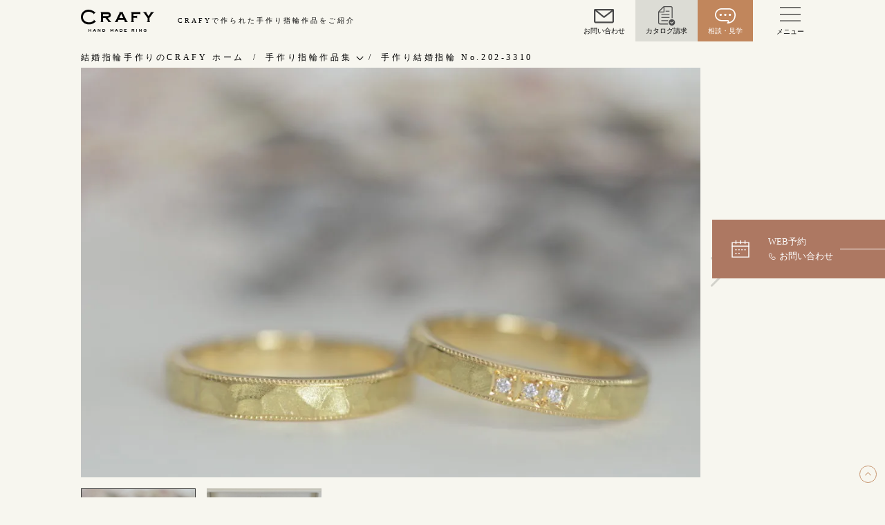

--- FILE ---
content_type: text/html; charset=UTF-8
request_url: https://www.kochentertainment.com/gallery/archives/9736/
body_size: 10755
content:
<!DOCTYPE html>
<html lang="ja">
<head>
  <meta charset="utf-8">
  <meta name="viewport" content="width=device-width,initial-scale=1,viewport-fit=cover">
  <link rel="dns-prefetch" href="https://fonts.googleapis.com" />
  <link rel="dns-prefetch" href="https://www.googletagmanager.com" />

<!--  <link rel="preload" href="https://fonts.googleapis.com/css?family=Amiri:400,400i,700,700i|Noto+Serif+JP:400,700&amp;display=swap&amp;subset=japanese" as="style">-->
      <!-- <link rel="apple-touch-icon" sizes="180x180" href="https://www.kochentertainment.com/apple-touch-icon-180x180.png"> -->
    <meta name='robots' content='index, follow, max-image-preview:large, max-snippet:-1, max-video-preview:-1' />
	<style>img:is([sizes="auto" i], [sizes^="auto," i]) { contain-intrinsic-size: 3000px 1500px }</style>
	
	<!-- This site is optimized with the Yoast SEO plugin v26.7 - https://yoast.com/wordpress/plugins/seo/ -->
	<title>手作り結婚指輪 No.202-3310 | 手作り結婚指輪・婚約指輪のCRAFY（クラフィ）</title>
	<meta name="description" content="手作り結婚指輪 No.202-3310 。金属、デザイン、表面加工、石の留め方の手作り指輪です。手作り結婚or婚約指輪ならCRAFY(クラフィ)。" />
	<link rel="canonical" href="https://www.kochentertainment.com/gallery/archives/9736/" />
	<meta property="og:locale" content="ja_JP" />
	<meta property="og:type" content="article" />
	<meta property="og:title" content="手作り結婚指輪 No.202-3310 | 手作り結婚指輪・婚約指輪のCRAFY（クラフィ）" />
	<meta property="og:description" content="手作り結婚指輪 No.202-3310 。金属、デザイン、表面加工、石の留め方の手作り指輪です。手作り結婚or婚約指輪ならCRAFY(クラフィ)。" />
	<meta property="og:url" content="https://www.kochentertainment.com/gallery/archives/9736/" />
	<meta property="og:site_name" content="手作り結婚指輪・婚約指輪のCRAFY（クラフィ）" />
	<meta property="article:publisher" content="https://www.facebook.com/handmaderingcrafy/" />
	<meta property="article:modified_time" content="2022-08-02T14:31:58+00:00" />
	<meta property="og:image" content="https://www.kochentertainment.com/wp/wp-content/uploads/2020/04/DSC_8758-1-1024x678.jpg" />
	<meta property="og:image:width" content="1024" />
	<meta property="og:image:height" content="678" />
	<meta property="og:image:type" content="image/jpeg" />
	<meta name="twitter:card" content="summary_large_image" />
	<meta name="twitter:label1" content="推定読み取り時間" />
	<meta name="twitter:data1" content="1分" />
	<script type="application/ld+json" class="yoast-schema-graph">{"@context":"https://schema.org","@graph":[{"@type":"WebPage","@id":"https://www.kochentertainment.com/gallery/archives/9736/","url":"https://www.kochentertainment.com/gallery/archives/9736/","name":"手作り結婚指輪 No.202-3310 | 手作り結婚指輪・婚約指輪のCRAFY（クラフィ）","isPartOf":{"@id":"https://www.kochentertainment.com/#website"},"primaryImageOfPage":{"@id":"https://www.kochentertainment.com/gallery/archives/9736/#primaryimage"},"image":{"@id":"https://www.kochentertainment.com/gallery/archives/9736/#primaryimage"},"thumbnailUrl":"https://www.kochentertainment.com/wp/wp-content/uploads/2020/04/DSC_8758-1.jpg","datePublished":"2020-04-07T09:52:26+00:00","dateModified":"2022-08-02T14:31:58+00:00","description":"手作り結婚指輪 No.202-3310 。金属、デザイン、表面加工、石の留め方の手作り指輪です。手作り結婚or婚約指輪ならCRAFY(クラフィ)。","breadcrumb":{"@id":"https://www.kochentertainment.com/gallery/archives/9736/#breadcrumb"},"inLanguage":"ja","potentialAction":[{"@type":"ReadAction","target":["https://www.kochentertainment.com/gallery/archives/9736/"]}]},{"@type":"ImageObject","inLanguage":"ja","@id":"https://www.kochentertainment.com/gallery/archives/9736/#primaryimage","url":"https://www.kochentertainment.com/wp/wp-content/uploads/2020/04/DSC_8758-1.jpg","contentUrl":"https://www.kochentertainment.com/wp/wp-content/uploads/2020/04/DSC_8758-1.jpg","width":4928,"height":3264},{"@type":"BreadcrumbList","@id":"https://www.kochentertainment.com/gallery/archives/9736/#breadcrumb","itemListElement":[{"@type":"ListItem","position":1,"name":"ホーム","item":"https://www.kochentertainment.com/"},{"@type":"ListItem","position":2,"name":"ギャラリー","item":"https://www.kochentertainment.com/gallery/"},{"@type":"ListItem","position":3,"name":"手作り結婚指輪 No.202-3310"}]},{"@type":"WebSite","@id":"https://www.kochentertainment.com/#website","url":"https://www.kochentertainment.com/","name":"手作り結婚指輪・婚約指輪のCRAFY（クラフィ）","description":"世界にひとつの結婚指輪・婚約指輪を手作りできる専門店","publisher":{"@id":"https://www.kochentertainment.com/#organization"},"alternateName":"CRAFY","potentialAction":[{"@type":"SearchAction","target":{"@type":"EntryPoint","urlTemplate":"https://www.kochentertainment.com/?s={search_term_string}"},"query-input":{"@type":"PropertyValueSpecification","valueRequired":true,"valueName":"search_term_string"}}],"inLanguage":"ja"},{"@type":"Organization","@id":"https://www.kochentertainment.com/#organization","name":"手作り結婚指輪・婚約指輪の「CRAFY（クラフィ）」","url":"https://www.kochentertainment.com/","logo":{"@type":"ImageObject","inLanguage":"ja","@id":"https://www.kochentertainment.com/#/schema/logo/image/","url":"https://www.kochentertainment.com/wp/wp-content/uploads/2024/04/crafy_logo-1.jpg","contentUrl":"https://www.kochentertainment.com/wp/wp-content/uploads/2024/04/crafy_logo-1.jpg","width":840,"height":597,"caption":"手作り結婚指輪・婚約指輪の「CRAFY（クラフィ）」"},"image":{"@id":"https://www.kochentertainment.com/#/schema/logo/image/"},"sameAs":["https://www.facebook.com/handmaderingcrafy/","https://www.instagram.com/crafyinsta/","https://www.youtube.com/channel/UCislbw2W5ibxCNSv5u1_t-Q"]}]}</script>
	<!-- / Yoast SEO plugin. -->


<link rel='dns-prefetch' href='//cdn.jsdelivr.net' />
<link rel="stylesheet" id="wp-block-library" href="https://www.kochentertainment.com/wp/wp-includes/css/dist/block-library/style.min.css"><style id='wp-block-library-inline-css' type='text/css'>
body{opacity:0;transition:.5s opacity}.home-Preloader{pointer-events:none;position:fixed;right:0;left:0;top:0;bottom:0;z-index:1000}.home-Preloader_Bg{background-color:#E9E5D4;position:absolute;right:0;left:0;top:0;bottom:0;transform:translateZ(0);transform-origin:right bottom;transition:1.2s transform cubic-bezier(0.785, 0.135, 0.15, 0.86)}.home-Preloaduer ~ .st-Header{opacity:0;transition:.8s opacity 1s}.home-Hero .st-WidthSP{opacity:0;transform:scale3d(0.95, 0.95, 1);transition:3s opacity .5s cubic-bezier(0.075, 0.82, 0.165, 1), 6s transform .5s cubic-bezier(0.075, 0.82, 0.165, 1)}.home-Hero .tns-nav{opacity:0;transition:.8s opacity 1s}.home-Hero_Scroll{opacity:0;transition:.8s opacity 1s}
</style>
<style id='global-styles-inline-css' type='text/css'>
:root{--wp--preset--aspect-ratio--square: 1;--wp--preset--aspect-ratio--4-3: 4/3;--wp--preset--aspect-ratio--3-4: 3/4;--wp--preset--aspect-ratio--3-2: 3/2;--wp--preset--aspect-ratio--2-3: 2/3;--wp--preset--aspect-ratio--16-9: 16/9;--wp--preset--aspect-ratio--9-16: 9/16;--wp--preset--color--black: #000000;--wp--preset--color--cyan-bluish-gray: #abb8c3;--wp--preset--color--white: #ffffff;--wp--preset--color--pale-pink: #f78da7;--wp--preset--color--vivid-red: #cf2e2e;--wp--preset--color--luminous-vivid-orange: #ff6900;--wp--preset--color--luminous-vivid-amber: #fcb900;--wp--preset--color--light-green-cyan: #7bdcb5;--wp--preset--color--vivid-green-cyan: #00d084;--wp--preset--color--pale-cyan-blue: #8ed1fc;--wp--preset--color--vivid-cyan-blue: #0693e3;--wp--preset--color--vivid-purple: #9b51e0;--wp--preset--gradient--vivid-cyan-blue-to-vivid-purple: linear-gradient(135deg,rgba(6,147,227,1) 0%,rgb(155,81,224) 100%);--wp--preset--gradient--light-green-cyan-to-vivid-green-cyan: linear-gradient(135deg,rgb(122,220,180) 0%,rgb(0,208,130) 100%);--wp--preset--gradient--luminous-vivid-amber-to-luminous-vivid-orange: linear-gradient(135deg,rgba(252,185,0,1) 0%,rgba(255,105,0,1) 100%);--wp--preset--gradient--luminous-vivid-orange-to-vivid-red: linear-gradient(135deg,rgba(255,105,0,1) 0%,rgb(207,46,46) 100%);--wp--preset--gradient--very-light-gray-to-cyan-bluish-gray: linear-gradient(135deg,rgb(238,238,238) 0%,rgb(169,184,195) 100%);--wp--preset--gradient--cool-to-warm-spectrum: linear-gradient(135deg,rgb(74,234,220) 0%,rgb(151,120,209) 20%,rgb(207,42,186) 40%,rgb(238,44,130) 60%,rgb(251,105,98) 80%,rgb(254,248,76) 100%);--wp--preset--gradient--blush-light-purple: linear-gradient(135deg,rgb(255,206,236) 0%,rgb(152,150,240) 100%);--wp--preset--gradient--blush-bordeaux: linear-gradient(135deg,rgb(254,205,165) 0%,rgb(254,45,45) 50%,rgb(107,0,62) 100%);--wp--preset--gradient--luminous-dusk: linear-gradient(135deg,rgb(255,203,112) 0%,rgb(199,81,192) 50%,rgb(65,88,208) 100%);--wp--preset--gradient--pale-ocean: linear-gradient(135deg,rgb(255,245,203) 0%,rgb(182,227,212) 50%,rgb(51,167,181) 100%);--wp--preset--gradient--electric-grass: linear-gradient(135deg,rgb(202,248,128) 0%,rgb(113,206,126) 100%);--wp--preset--gradient--midnight: linear-gradient(135deg,rgb(2,3,129) 0%,rgb(40,116,252) 100%);--wp--preset--font-size--small: 13px;--wp--preset--font-size--medium: 20px;--wp--preset--font-size--large: 36px;--wp--preset--font-size--x-large: 42px;--wp--preset--spacing--20: 0.44rem;--wp--preset--spacing--30: 0.67rem;--wp--preset--spacing--40: 1rem;--wp--preset--spacing--50: 1.5rem;--wp--preset--spacing--60: 2.25rem;--wp--preset--spacing--70: 3.38rem;--wp--preset--spacing--80: 5.06rem;--wp--preset--shadow--natural: 6px 6px 9px rgba(0, 0, 0, 0.2);--wp--preset--shadow--deep: 12px 12px 50px rgba(0, 0, 0, 0.4);--wp--preset--shadow--sharp: 6px 6px 0px rgba(0, 0, 0, 0.2);--wp--preset--shadow--outlined: 6px 6px 0px -3px rgba(255, 255, 255, 1), 6px 6px rgba(0, 0, 0, 1);--wp--preset--shadow--crisp: 6px 6px 0px rgba(0, 0, 0, 1);}:where(.is-layout-flex){gap: 0.5em;}:where(.is-layout-grid){gap: 0.5em;}body .is-layout-flex{display: flex;}.is-layout-flex{flex-wrap: wrap;align-items: center;}.is-layout-flex > :is(*, div){margin: 0;}body .is-layout-grid{display: grid;}.is-layout-grid > :is(*, div){margin: 0;}:where(.wp-block-columns.is-layout-flex){gap: 2em;}:where(.wp-block-columns.is-layout-grid){gap: 2em;}:where(.wp-block-post-template.is-layout-flex){gap: 1.25em;}:where(.wp-block-post-template.is-layout-grid){gap: 1.25em;}.has-black-color{color: var(--wp--preset--color--black) !important;}.has-cyan-bluish-gray-color{color: var(--wp--preset--color--cyan-bluish-gray) !important;}.has-white-color{color: var(--wp--preset--color--white) !important;}.has-pale-pink-color{color: var(--wp--preset--color--pale-pink) !important;}.has-vivid-red-color{color: var(--wp--preset--color--vivid-red) !important;}.has-luminous-vivid-orange-color{color: var(--wp--preset--color--luminous-vivid-orange) !important;}.has-luminous-vivid-amber-color{color: var(--wp--preset--color--luminous-vivid-amber) !important;}.has-light-green-cyan-color{color: var(--wp--preset--color--light-green-cyan) !important;}.has-vivid-green-cyan-color{color: var(--wp--preset--color--vivid-green-cyan) !important;}.has-pale-cyan-blue-color{color: var(--wp--preset--color--pale-cyan-blue) !important;}.has-vivid-cyan-blue-color{color: var(--wp--preset--color--vivid-cyan-blue) !important;}.has-vivid-purple-color{color: var(--wp--preset--color--vivid-purple) !important;}.has-black-background-color{background-color: var(--wp--preset--color--black) !important;}.has-cyan-bluish-gray-background-color{background-color: var(--wp--preset--color--cyan-bluish-gray) !important;}.has-white-background-color{background-color: var(--wp--preset--color--white) !important;}.has-pale-pink-background-color{background-color: var(--wp--preset--color--pale-pink) !important;}.has-vivid-red-background-color{background-color: var(--wp--preset--color--vivid-red) !important;}.has-luminous-vivid-orange-background-color{background-color: var(--wp--preset--color--luminous-vivid-orange) !important;}.has-luminous-vivid-amber-background-color{background-color: var(--wp--preset--color--luminous-vivid-amber) !important;}.has-light-green-cyan-background-color{background-color: var(--wp--preset--color--light-green-cyan) !important;}.has-vivid-green-cyan-background-color{background-color: var(--wp--preset--color--vivid-green-cyan) !important;}.has-pale-cyan-blue-background-color{background-color: var(--wp--preset--color--pale-cyan-blue) !important;}.has-vivid-cyan-blue-background-color{background-color: var(--wp--preset--color--vivid-cyan-blue) !important;}.has-vivid-purple-background-color{background-color: var(--wp--preset--color--vivid-purple) !important;}.has-black-border-color{border-color: var(--wp--preset--color--black) !important;}.has-cyan-bluish-gray-border-color{border-color: var(--wp--preset--color--cyan-bluish-gray) !important;}.has-white-border-color{border-color: var(--wp--preset--color--white) !important;}.has-pale-pink-border-color{border-color: var(--wp--preset--color--pale-pink) !important;}.has-vivid-red-border-color{border-color: var(--wp--preset--color--vivid-red) !important;}.has-luminous-vivid-orange-border-color{border-color: var(--wp--preset--color--luminous-vivid-orange) !important;}.has-luminous-vivid-amber-border-color{border-color: var(--wp--preset--color--luminous-vivid-amber) !important;}.has-light-green-cyan-border-color{border-color: var(--wp--preset--color--light-green-cyan) !important;}.has-vivid-green-cyan-border-color{border-color: var(--wp--preset--color--vivid-green-cyan) !important;}.has-pale-cyan-blue-border-color{border-color: var(--wp--preset--color--pale-cyan-blue) !important;}.has-vivid-cyan-blue-border-color{border-color: var(--wp--preset--color--vivid-cyan-blue) !important;}.has-vivid-purple-border-color{border-color: var(--wp--preset--color--vivid-purple) !important;}.has-vivid-cyan-blue-to-vivid-purple-gradient-background{background: var(--wp--preset--gradient--vivid-cyan-blue-to-vivid-purple) !important;}.has-light-green-cyan-to-vivid-green-cyan-gradient-background{background: var(--wp--preset--gradient--light-green-cyan-to-vivid-green-cyan) !important;}.has-luminous-vivid-amber-to-luminous-vivid-orange-gradient-background{background: var(--wp--preset--gradient--luminous-vivid-amber-to-luminous-vivid-orange) !important;}.has-luminous-vivid-orange-to-vivid-red-gradient-background{background: var(--wp--preset--gradient--luminous-vivid-orange-to-vivid-red) !important;}.has-very-light-gray-to-cyan-bluish-gray-gradient-background{background: var(--wp--preset--gradient--very-light-gray-to-cyan-bluish-gray) !important;}.has-cool-to-warm-spectrum-gradient-background{background: var(--wp--preset--gradient--cool-to-warm-spectrum) !important;}.has-blush-light-purple-gradient-background{background: var(--wp--preset--gradient--blush-light-purple) !important;}.has-blush-bordeaux-gradient-background{background: var(--wp--preset--gradient--blush-bordeaux) !important;}.has-luminous-dusk-gradient-background{background: var(--wp--preset--gradient--luminous-dusk) !important;}.has-pale-ocean-gradient-background{background: var(--wp--preset--gradient--pale-ocean) !important;}.has-electric-grass-gradient-background{background: var(--wp--preset--gradient--electric-grass) !important;}.has-midnight-gradient-background{background: var(--wp--preset--gradient--midnight) !important;}.has-small-font-size{font-size: var(--wp--preset--font-size--small) !important;}.has-medium-font-size{font-size: var(--wp--preset--font-size--medium) !important;}.has-large-font-size{font-size: var(--wp--preset--font-size--large) !important;}.has-x-large-font-size{font-size: var(--wp--preset--font-size--x-large) !important;}
:where(.wp-block-post-template.is-layout-flex){gap: 1.25em;}:where(.wp-block-post-template.is-layout-grid){gap: 1.25em;}
:where(.wp-block-columns.is-layout-flex){gap: 2em;}:where(.wp-block-columns.is-layout-grid){gap: 2em;}
:root :where(.wp-block-pullquote){font-size: 1.5em;line-height: 1.6;}
</style>
<link rel="stylesheet" id="contact-form-7" href="https://www.kochentertainment.com/wp/wp-content/plugins/contact-form-7/includes/css/styles.css"><style id='contact-form-7-inline-css' type='text/css'>
.wpcf7 .wpcf7-recaptcha iframe {margin-bottom: 0;}.wpcf7 .wpcf7-recaptcha[data-align="center"] > div {margin: 0 auto;}.wpcf7 .wpcf7-recaptcha[data-align="right"] > div {margin: 0 0 0 auto;}
</style>
<link rel="stylesheet" id="swiper-css" href="https://cdn.jsdelivr.net/npm/swiper@11/swiper-bundle.min.css"><link rel="preload" id="style-css" href="https://www.kochentertainment.com/wp/wp-content/themes/crafy/assets/css/app.css?053016" as="style"><link rel="stylesheet" id="style-css" href="https://www.kochentertainment.com/wp/wp-content/themes/crafy/assets/css/app.css?053016" media="print" onload="this.media='all'"><link rel="stylesheet" id="site-style-css" href="https://www.kochentertainment.com/wp/wp-content/themes/crafy/style.css"><link rel="stylesheet" id="new" href="https://www.kochentertainment.com/wp/wp-content/themes/crafy/assets/css/new.css?v=2511191411"><link rel="stylesheet" id="section-craft" href="https://www.kochentertainment.com/wp/wp-content/themes/crafy/assets/css/section-craft.css?053116"><link rel="stylesheet" id="consultation-cta" href="https://www.kochentertainment.com/wp/wp-content/themes/crafy/assets/css/consultation-cta.css?053116"><link rel="stylesheet" id="custom-css" href="https://www.kochentertainment.com/wp/wp-content/themes/crafy/assets/css/custom.css"><link rel="stylesheet" id="override-css" href="https://www.kochentertainment.com/wp/wp-content/themes/crafy/assets/css/override.css"><link rel="stylesheet" id="simple-favorites" href="https://www.kochentertainment.com/wp/wp-content/plugins/favorites/assets/css/favorites.css"><script defer src="https://www.kochentertainment.com/wp/wp-content/themes/crafy/app.js"></script><script src="https://www.kochentertainment.com/wp/wp-content/themes/crafy/assets/js/script.js"></script><script src="https://www.kochentertainment.com/wp/wp-content/themes/crafy/gallery.js?0518"></script><script src="https://cdn.jsdelivr.net/npm/swiper@11/swiper-bundle.min.js"></script><script src="https://www.kochentertainment.com/wp/wp-includes/js/jquery/jquery.min.js"></script><script src="https://www.kochentertainment.com/wp/wp-includes/js/jquery/jquery-migrate.min.js"></script><script type="text/javascript" id="favorites-js-extra">
/* <![CDATA[ */
var favorites_data = {"ajaxurl":"https:\/\/www.kochentertainment.com\/wp\/wp-admin\/admin-ajax.php","nonce":"7e7a728fca","favorite":"\u304a\u6c17\u306b\u5165\u308a\u8ffd\u52a0","favorited":"\u304a\u6c17\u306b\u5165\u308a\u8ffd\u52a0\u6e08\u307f","includecount":"","indicate_loading":"","loading_text":"Loading","loading_image":"","loading_image_active":"","loading_image_preload":"","cache_enabled":"1","button_options":{"button_type":"custom","custom_colors":false,"box_shadow":false,"include_count":false,"default":{"background_default":false,"border_default":false,"text_default":false,"icon_default":false,"count_default":false},"active":{"background_active":false,"border_active":false,"text_active":false,"icon_active":false,"count_active":false}},"authentication_modal_content":"<p>\u304a\u6c17\u306b\u5165\u308a\u3092\u8ffd\u52a0\u3059\u308b\u306b\u306f\u30ed\u30b0\u30a4\u30f3\u3057\u3066\u304f\u3060\u3055\u3044\u3002<\/p><p><a href=\"#\" data-favorites-modal-close>\u3053\u306e\u901a\u77e5\u3092\u975e\u8868\u793a\u306b\u3059\u308b<\/a><\/p>","authentication_redirect":"","dev_mode":"","logged_in":"","user_id":"0","authentication_redirect_url":"https:\/\/www.kochentertainment.com\/wp\/craflogin"};
/* ]]> */
</script>
<script src="https://www.kochentertainment.com/wp/wp-content/plugins/favorites/assets/js/favorites.min.js"></script><link rel="https://api.w.org/" href="https://www.kochentertainment.com/wp-json/" /><link rel="alternate" title="JSON" type="application/json" href="https://www.kochentertainment.com/wp-json/wp/v2/gallery/9736" /><link rel="EditURI" type="application/rsd+xml" title="RSD" href="https://www.kochentertainment.com/wp/xmlrpc.php?rsd" />
<link rel='shortlink' href='https://www.kochentertainment.com/?p=9736' />
<link rel="alternate" title="oEmbed (JSON)" type="application/json+oembed" href="https://www.kochentertainment.com/wp-json/oembed/1.0/embed?url=https%3A%2F%2Fwww.kochentertainment.com%2Fgallery%2Farchives%2F9736%2F" />
<link rel="alternate" title="oEmbed (XML)" type="text/xml+oembed" href="https://www.kochentertainment.com/wp-json/oembed/1.0/embed?url=https%3A%2F%2Fwww.kochentertainment.com%2Fgallery%2Farchives%2F9736%2F&#038;format=xml" />
                <script>
                    var ajaxUrl = 'https://www.kochentertainment.com/wp/wp-admin/admin-ajax.php';
                </script>
              <link rel="preconnect" href="//www.googletagmanager.com">
<!-- Google Tag Manager -->
<script>
    (function(w, d, s, l, i) {
        w[l] = w[l] || [];
        w[l].push({
            'gtm.start': new Date().getTime(),
            event: 'gtm.js'
        });
        var f = d.getElementsByTagName(s)[0],
            j = d.createElement(s),
            dl = l != 'dataLayer' ? '&l=' + l : '';
        j.async = true;
        j.src =
            'https://www.googletagmanager.com/gtm.js?id=' + i + dl;
        f.parentNode.insertBefore(j, f);
    })(window, document, 'script', 'dataLayer', 'GTM-5DXKPQG');
</script>
<!-- End Google Tag Manager -->
    <!-- Google Tag Manager -->
    <script>(function(w,d,s,l,i){w[l]=w[l]||[];w[l].push({'gtm.start':
                new Date().getTime(),event:'gtm.js'});var f=d.getElementsByTagName(s)[0],
            j=d.createElement(s),dl=l!='dataLayer'?'&l='+l:'';j.async=true;j.src=
            'https://www.googletagmanager.com/gtm.js?id='+i+dl;f.parentNode.insertBefore(j,f);
        })(window,document,'script','dataLayer','GTM-PQZWZJ6C');</script>
    <!-- End Google Tag Manager -->
</head>

    <body class="wp-singular gallery-template-default single single-gallery postid-9736 wp-theme-crafy Fadeout" id="top">
      <!-- Google Tag Manager (noscript) -->
      <noscript><iframe src="https://www.googletagmanager.com/ns.html?id=GTM-5DXKPQG" height="0" width="0" style="display:none;visibility:hidden"></iframe></noscript>
      <!-- End Google Tag Manager (noscript) -->
        <input class="st-Input" id="menu" type="checkbox" hidden>
    <input class="st-Input" id="tel" type="checkbox" hidden>
    <header class="st-Header">
      <div class="st-Nav">
        <div class="st-Nav_Inner">
          <div class="st-Width">
            <p class="st-Logo"><a href="https://www.kochentertainment.com/">
                <svg width="70" height="21.396" viewBox="0 0 70 21.396">
                  <title>CRAFY - HAND MADE RING -</title>
                  <use xlink:href="#logo"></use>
                </svg></a></p>
                        <p class="st-Nav_Copy st-PC">CRAFYで作られた手作り指輪作品をご紹介</p>
            
            <div class="contact-menu st-PC">
              <div class="contact-menu__inner">
                <div class="contact-menu__item contact-menu--mail">
                  <a class="contact-menu__link" href="https://www.kochentertainment.com/contact/">
                    <i class="menu-icon menu-icon--mail"></i>
                    <span class="contact-menu__text">お問い合わせ</span>
                  </a>
                </div>
                <div class="contact-menu__item contact-menu--catalog">
                  <a class="contact-menu__link" href="https://www.kochentertainment.com/catalog/">
                    <i class="menu-icon menu-icon--catalog"></i>
                    <span class="contact-menu__text">カタログ請求</span>
                  </a>
                </div>
                <div class="contact-menu__item contact-menu--consultation">
                  <a class="contact-menu__link" href="https://www.kochentertainment.com/consultation/">
                    <i class="menu-icon menu-icon--consultation"></i>
                    <span class="contact-menu__text">相談・見学</span>
                  </a>
                </div>
              </div>
            </div>

            <div class="st-Hamburger__container">
              <label class="st-Hamburger" for="menu">
                <span class="st-Hamburger_Inner"></span>
              </label>
              <span class="contact-menu__text contact-menu__text--js">メニュー</span>
            </div>
          </div>
        </div>
        <nav class="st-Gnav" id="gnav">
          <div class="st-Gnav_Container">
              <div class="st-Gnav_Box">
                <div class="nav-item">
                  <a class="nav-item__link" href="https://www.kochentertainment.com/handmade/">
                    <i class="icon icon-diamond"></i>手作り 結婚指輪・婚約指輪
                  </a>
                </div>
                <dl class="nav-sub sp-ac-nav">
                  <dt class="nav-sub__title">
                    <a class="nav-sub__link" href="https://www.kochentertainment.com/handmade/marriage-ring/">手作り結婚指輪</a>
                  </dt>
                  <dd class="nav-sub__item">
                    <a class="nav-sub__link" href="https://www.kochentertainment.com/handmade/marriage-ring/wax/">ワックス制作コース（鋳造）</a>
                  </dd>
                  <dd class="nav-sub__item">
                    <a class="nav-sub__link" href="https://www.kochentertainment.com/handmade/marriage-ring/engraving/">金属加工制作コース（鍛造）</a>
                  </dd>
                  <dd class="nav-sub__item">
                    <a class="nav-sub__link" href="https://www.kochentertainment.com/handmade/marriage-ring/homemadering/">CRAFY home.（指輪制作キット）</a>
                  </dd>
                  <dd class="nav-sub__item">
                    <a class="nav-sub__link" href="https://www.kochentertainment.com/price/#marriage">結婚指輪の価格一覧</a>
                  </dd>
                </dl>
                <dl class="nav-sub sp-ac-nav">
                  <dt class="nav-sub__title">
                    <a class="nav-sub__link" href="https://www.kochentertainment.com/handmade/engagementring/">手作り婚約指輪</a>
                  </dt>
                  <dd class="nav-sub__item">
                    <a class="nav-sub__link"  href="https://www.kochentertainment.com/handmade/engagementring/course/">婚約指輪制作コース</a>
                  </dd>
                  <dd class="nav-sub__item">
                    <a class="nav-sub__link" href="https://www.kochentertainment.com/handmade/engagementring/course/diamondproposal/">ダイヤモンドプロポーズコース</a>
                  </dd>
                  <dd class="nav-sub__item">
                    <a class="nav-sub__link" href="https://www.kochentertainment.com/price/#engagement">婚約指輪の価格一覧</a>
                  </dd>
                </dl>
                <div class="nav-sub">
                  <div class="nav-sub__title">
                    <a class="nav-sub__link" href="https://www.kochentertainment.com/handmade/flow/">指輪制作の流れ</a>
                  </div>
                </div>
                <div class="nav-item">
                  <a class="nav-item__link" href="https://www.kochentertainment.com/order-made/">
                    <i class="icon icon-pairring"></i>オーダーメイド 結婚指輪・婚約指輪
                  </a>
                </div>
              </div>
              <div class="st-Gnav_Box">
                <div class="nav-btn">
                  <label class="nav-btn__link" for="tel">
                    <i class="icon icon-reserve"></i>
                    <div class="nav-btn__wrap">
                      <span class="nav-btn__text">来店ご予約</span>
                      <span class="nav-btn__tel">
                        <span class="icon icon-phone"></span>
                        <span class="nav-btn__tel-text">お問い合わせ</span>
                      </span>
                    </div>
                    
                  </label>
                </div>
                <div class="nav-item">
                  <a class="nav-item__link" href="https://www.kochentertainment.com/gallery/">
                    指輪作品集
                  </a>
                </div>
                <div class="nav-item">
                  <a class="nav-item__link" href="https://www.kochentertainment.com/story">
                    インタビュー
                  </a>
                </div>
                <div class="nav-item">
                  <a class="nav-item__link" href="https://www.kochentertainment.com/access">
                    工房一覧
                  </a>
                </div>
                <div class="nav-item">
                  <a class="nav-item__link" href="https://www.kochentertainment.com/faq/">
                    よくあるご質問
                  </a>
                </div>
                <div class="nav-item">
                  <a class="nav-item__link" href="https://www.kochentertainment.com/aftercare/">
                    アフターケア・保証
                  </a>
                </div>
                <div class="nav-item">
                  <a class="nav-item__link" href="https://www.kochentertainment.com/company/">
                    CRAFYについて
                  </a>
                </div>
                <div class="nav-other__title">
                    SNS・ブログ
                </div>
                <ul class="st-Header_Sns Sns">
                  <li><a href="https://www.facebook.com/handmaderingcrafy/" target="_blank"><i class="sns-icon fb-icon"></i></a></li>
                  <li><a href="https://www.instagram.com/crafyinsta/" target="_blank"><i class="sns-icon instagram-icon"></i></a></li>
                  <li><a href="https://www.youtube.com/channel/UCH0OxtHlcvaHqCstFnvHnhg" target="_blank"><i class="sns-icon youtube-icon"></i></a></li>
                  <li><a class="tag-blog" href="https://www.kochentertainment.com/blog/">ブログ</a></li>
                </ul>
                <dl class="nav-other">
                  <dt class="nav-other__title">
                    その他
                  </dt>
                  <dd class="nav-other__item">
                    <a class="nav-other__link" href="https://www.kochentertainment.com/privacy">プライバシーポリシー</a>
                  </dd>
                  <dd class="nav-other__item">
                    <a class="nav-other__link" href="https://www.kochentertainment.com/glossary2">用語集</a>
                  </dd>
                </dl>
              </div>
          </div>
        </nav>
      </div>
    </header>
    <div class="st-Contents" id="contents">
      <div class="st-Fix">
        <label class="st-ReservationBnr" for="tel"><span class="st-ReservationBnr_Inner"><span class="tel" data-tel="お問い合わせ">WEB予約</span><span class="icon icon-reserve"></span></span></label><a class="st-Totop" href="#top">トップへ戻る</a>
      </div>

  <!-- <div class="st-Width">
    <h1 class="page-Title">手作り指輪作品集</h1>
  </div> -->
        <nav class="page-Nav">
        <div class="st-Width">
          <ul class="page-Nav_List">
            <li><a class="page-Nav_Item" href="https://www.kochentertainment.com/" aria-label="手作り結婚指輪・婚約指輪のCRAFY ホーム"><span class="st-PCI">結婚指輪手作りのCRAFY ホーム</span><span class="icon icon-home st-SP"></span></a></li>
            <li>
  <input class="page-Nav_Input" id="level2" type="checkbox" hidden>
  <label class="page-Nav_Label" for="level2">手作り指輪作品集<span></span></label>
  <div class="page-Nav_Child">
    <div class="page-Nav_ChildInner">
      <ul class="page-Nav_ChildMain st-Width">
                <li><a href="https://www.kochentertainment.com/gallery/">手作り指輪作品集</a>
        </li>
                <li><a href="https://www.kochentertainment.com/contact/">お問い合わせ</a>
        </li>
                <li><a href="https://www.kochentertainment.com/story/">お客様インタビュー</a>
        </li>
                <li><a href="https://www.kochentertainment.com/handmade/">指輪のハンドメイド・手作り</a>
        </li>
                <li><a href="https://www.kochentertainment.com/company/">CRAFYについて</a>
        </li>
                <li><a href="https://www.kochentertainment.com/access/">結婚指輪手作り工房のご案内</a>
        </li>
              </ul>
    </div>
  </div>
</li>

<li><span class="page-Nav_Item">手作り結婚指輪 No.202-3310</span></li>          </ul>
        </div>
      </nav>
  <!-- <div class="st-Width">
    <nav class="gall-Nav">
      <ul class="gall-Nav_List">
        <li><a href="https://www.kochentertainment.com/gallery/favorite/"><span class="icon icon-star"></span>お気に入りリスト</a></li>
      </ul>
    </nav>
  </div>
  <article class="gall-Article_Unit" id="galleryInitial" data-offset="414">
    <h2 class="gall-Article_Title">手作り結婚指輪 No.202-3310</h2>
    <dl class="gall-Article_List">
              <div data-label="金属">
          <dt>金属</dt>
          <dd>イエローゴールド</dd>
        </div>
              <div data-label="デザイン">
          <dt>デザイン</dt>
          <dd>平打ち、つち目、ミルグレイン</dd>
        </div>
              <div data-label="表面加工">
          <dt>表面加工</dt>
          <dd>グリッター</dd>
        </div>
              <div data-label="石留め">
          <dt>石留め</dt>
          <dd>マス留め</dd>
        </div>
          </dl>
    <button class="gall-Article_Favorite simplefavorite-button" data-postid="9736" data-siteid="1" data-groupid="1"><span class="gall-Article_FavoriteInner">お気に入り追加</span><span class="icon icon-star"></span></button>
    <div class="gall-Article_Content">
      
<figure class="wp-block-image size-large"><img fetchpriority="high" decoding="async" width="1024" height="678" src="https://www.kochentertainment.com/wp/wp-content/uploads/2020/04/DSC_8758-4-1024x678.jpg" alt="" class="wp-image-9737" srcset="https://www.kochentertainment.com/wp/wp-content/uploads/2020/04/DSC_8758-4-1024x678.jpg 1024w, https://www.kochentertainment.com/wp/wp-content/uploads/2020/04/DSC_8758-4-300x199.jpg 300w, https://www.kochentertainment.com/wp/wp-content/uploads/2020/04/DSC_8758-4-768x509.jpg 768w, https://www.kochentertainment.com/wp/wp-content/uploads/2020/04/DSC_8758-4-980x649.jpg 980w, https://www.kochentertainment.com/wp/wp-content/uploads/2020/04/DSC_8758-4-750x497.jpg 750w" sizes="(max-width: 1024px) 100vw, 1024px" /></figure>



<p></p>



<figure class="wp-block-image size-large"><img decoding="async" width="1024" height="678" src="https://www.kochentertainment.com/wp/wp-content/uploads/2020/04/DSC_8731-2-1024x678.jpg" alt="" class="wp-image-9739" srcset="https://www.kochentertainment.com/wp/wp-content/uploads/2020/04/DSC_8731-2-1024x678.jpg 1024w, https://www.kochentertainment.com/wp/wp-content/uploads/2020/04/DSC_8731-2-300x199.jpg 300w, https://www.kochentertainment.com/wp/wp-content/uploads/2020/04/DSC_8731-2-768x509.jpg 768w, https://www.kochentertainment.com/wp/wp-content/uploads/2020/04/DSC_8731-2-980x649.jpg 980w, https://www.kochentertainment.com/wp/wp-content/uploads/2020/04/DSC_8731-2-750x497.jpg 750w" sizes="(max-width: 1024px) 100vw, 1024px" /></figure>
    </div>
  </article>
  <div id="galleryArticle"></div> -->

  <div class="st-Width">
    <div class="single-gallery__container">
      <div class="swiper gallery-slider">
        <div class="swiper-wrapper">
                    <div class="swiper-slide">
                <img src="https://www.kochentertainment.com/wp/wp-content/uploads/2020/04/DSC_8758-4-1024x678.jpg" alt="">
            </div>
                    <div class="swiper-slide">
                <img src="https://www.kochentertainment.com/wp/wp-content/uploads/2020/04/DSC_8731-2-1024x678.jpg" alt="">
            </div>
                </div>
        <div class="swiper-button-prev"></div>
        <div class="swiper-button-next"></div>
      </div>
      <div class="swiper gallery-thumbs">
        <div class="swiper-wrapper">
                      <div class="swiper-slide">
              <img src="https://www.kochentertainment.com/wp/wp-content/uploads/2020/04/DSC_8758-4-1024x678.jpg" alt="">
            </div>
                      <div class="swiper-slide">
              <img src="https://www.kochentertainment.com/wp/wp-content/uploads/2020/04/DSC_8731-2-1024x678.jpg" alt="">
            </div>
                  </div>
      </div>
      
      <h2 class="single-gallery__title">手作り結婚指輪 No.202-3310</h2>

              <dl class="single-gallery__feature">
                        <div class="single-gallery__feature-wrap">
                <dt>金属</dt>
                <dd>イエローゴールド</dd>
              </div>
                                    <div class="single-gallery__feature-wrap">
                <dt>デザイン</dt>
                <dd>平打ち, つち目, ミルグレイン</dd>
              </div>
                                    <div class="single-gallery__feature-wrap">
                <dt>表面加工</dt>
                <dd>グリッター</dd>
              </div>
                                    <div class="single-gallery__feature-wrap">
                <dt>石留め</dt>
                <dd>マス留め</dd>
              </div>
                              </dl>
          </div>
  </div>

  <div class="st-Width">
    
  </div>

<div id="js-Lower">
    <div class="txt-on-footer">
    <div class="st-Width">
      <p>結婚指輪・婚約指輪の手作り工房 CRAFY（クラフィ）。<br>
      手作りの優しい温もり、ふたりで考え作るデザイン、工房での特別な時間。<br>
      一生に一度の瞬間から生まれる指輪は、替えのきくことがない世界に ひとつだけのオリジナルの指輪です。<br>
      <br>
      CRAFYでは、ふたりで作る大切な思い出もカタチにしたいという思い から制作風景の撮影&編集、ムービーのプレゼントをしております。<br>
      挙式やパーティでお使いいただく事はもちろん、サプライズプロポーズとしてもムービー撮影はおすすめ。<br>
      <br>
      お客様に心から満足していただけるようなサービス、心を込めたサポートを、スタッフ一同させていただきたいと思います。<br>
      <br>
      『Craft＋Engrave＋Life』<br>
      おふたりらしさがカタチになって、世界に一組の手作り指輪が誕生いたします。
      </p>
    </div>
  </div>
  <footer class="st-Footer">
    <div class="st-Width">
      <a href="https://www.kochentertainment.com/" class="st-Footer_Logo">
        <svg width="70" height="21.396" viewBox="0 0 70 21.396">
          <title>CRAFY - HAND MADE RING -</title>
          <use xlink:href="#logo"></use>
        </svg>
      </a>
      <p class="st-Footer_Copy">自分だけの<br class="st-PC">オリジナル結婚指輪・婚約指輪を手作り<br class="st-PC">（ハンドメイド）</p>
      <ul class="st-Footer_Nav Ring">
        <li><a href="https://www.kochentertainment.com/handmade/marriage-ring/">結婚指輪を手作り</a></li>
        <li><a href="https://www.kochentertainment.com/handmade/engagementring/">婚約指輪を手作り</a></li>
      </ul>
      <div class="st-Footer_Bnr Bottom">
        <ul class="st-Footer_Sns Sns">
          <li class=""><a href="https://www.facebook.com/handmaderingcrafy/" target="_blank"><i class="sns-icon fb-icon"></i></a></li>
          <li class=""><a href="https://www.instagram.com/crafyinsta/" target="_blank"><i class="sns-icon instagram-icon"></i></a></li>
          <li class=""><a href="https://www.youtube.com/channel/UCH0OxtHlcvaHqCstFnvHnhg" target="_blank"><i class="sns-icon youtube-icon"></i></a></li>
        </ul>
        <ul class="st-Footer_Nav Bnr">
          <li class="Contact"><a href="https://www.kochentertainment.com/contact/">お問い合わせ</a></li>
          <li class="Catalog"><a href="https://www.kochentertainment.com/catalog/">資料請求</a></li>
          <li class="Contact blog"><a href="https://www.kochentertainment.com/blog/">ブログ</a></li>
          <li class="Story"><a href="https://www.kochentertainment.com/story/">インタビュー</a></li>
        </ul>
      </div>
      <ul class="st-Footer_Nav">
        <li><a href="https://www.kochentertainment.com/handmade/flow/">手作り指輪の作り方</a></li>
        <li><a href="https://www.kochentertainment.com/privacy/">個人情報保護方針</a></li>
        <li><a href="https://www.kochentertainment.com/sitemap/">サイトマップ</a></li>
      </ul>
      <ul class="st-Footer_Nav Store">
        <li><a href="https://www.kochentertainment.com/access/meguro/">目黒本店</a></li>
        <li><a href="https://www.kochentertainment.com/access/omotesando/">表参道店</a></li>
        <li><a href="https://www.kochentertainment.com/access/kichijoji/">吉祥寺店</a></li>
        <li><a href="https://www.kochentertainment.com/access/kamakura/">鎌倉店</a></li>
        <li><a href="https://www.kochentertainment.com/access/kawagoe/">川越店</a></li>
        <li><a href="https://www.kochentertainment.com/access/karuizawa/">軽井沢店</a></li>
        <li><a href="https://www.kochentertainment.com/access/osaka/">大阪本店</a></li>
        <li><a href="https://www.kochentertainment.com/access/shinsaibashi/">心斎橋店</a></li>
        <li><a href="https://www.kochentertainment.com/access/kyoto/">京都店</a></li>
        <li><a href="https://www.kochentertainment.com/access/hiroshima/">広島店</a></li>
      </ul>
      <small class="st-Footer_Copyright">© 2019 CRAFY</small>
    </div>
  </footer>
</div>
</div>
<section class="st-Tel st-Modal">
  <label class="st-Tel_Bg st-PC" for="tel"></label>
  <div class="st-WidthSP">
    <div class="st-Tel_Header">
      <div class="st-Tel_Title">お問い合わせ（通話料無料）</div>
      <p class="st-Tel_Time">10:00～18:00 /年中無休<span>年末年始は除く</span></p>
    </div>
    <dl class="st-Tel_Store">
      <div>
        <dt>目黒本店</dt>
        <dd class="Reservation"><a href="https://coubic.com/crafy/133992" target="_blank">来店ご予約</a></dd>
        <dd class="Tel"><span class="st-PC"><span class="icon icon-phone-alt"></span>0120-690-216</span><a class="st-SP" href="tel:0120-690-216" aria-label="目黒本店へお電話"><span class="icon icon-phone"></span></a></dd>
      </div>
      <div>
        <dt>表参道店</dt>
        <dd class="Reservation"><a href="https://coubic.com/crafy/154254" target="_blank">来店ご予約</a></dd>
        <dd class="Tel"><span class="st-PC"><span class="icon icon-phone-alt"></span>0120-690-214</span><a class="st-SP" href="tel:0120-690-214" aria-label="表参道店へお電話"><span class="icon icon-phone"></span></a></dd>
      </div>
      <div>
        <dt>吉祥寺店</dt>
        <dd class="Reservation"><a href="https://coubic.com/crafy/209631" target="_blank">来店ご予約</a></dd>
        <dd class="Tel"><span class="st-PC"><span class="icon icon-phone-alt"></span>0120-690-218</span><a class="st-SP" href="tel:0120-690-218" aria-label="吉祥寺店へお電話"><span class="icon icon-phone"></span></a></dd>
      </div>
      <div>
        <dt>鎌倉店</dt>
        <dd class="Reservation"><a href="https://coubic.com/crafy/206242" target="_blank">来店ご予約</a></dd>
        <dd class="Tel"><span class="st-PC"><span class="icon icon-phone-alt"></span>0120-690-217</span><a class="st-SP" href="tel:0120-690-217" aria-label="鎌倉店へお電話"><span class="icon icon-phone"></span></a></dd>
      </div>
      <div>
        <dt>川越店</dt>
        <dd class="Reservation"><a href="https://coubic.com/crafy/782856" target="_blank">来店ご予約</a></dd>
        <dd class="Tel"><span class="st-PC"><span class="icon icon-phone-alt"></span>0120-998-619</span><a class="st-SP" href="tel:0120-998-619" aria-label="川越店へお電話"><span class="icon icon-phone"></span></a></dd>
      </div>
        <div>
            <dt>軽井沢店</dt>
            <dd class="Reservation"><a href="https://coubic.com/crafy/917386" target="_blank">来店ご予約</a></dd>
            <dd class="Tel"><span class="st-PC"><span class="icon icon-phone-alt"></span>0120-989-121</span><a class="st-SP" href="tel:0120-989-121" aria-label="軽井沢店へお電話"><span class="icon icon-phone"></span></a></dd>
        </div>
      <div>
        <dt>大阪本店</dt>
        <dd class="Reservation"><a href="https://coubic.com/crafy/634147" target="_blank">来店ご予約</a></dd>
        <dd class="Tel"><span class="st-PC"><span class="icon icon-phone-alt"></span>0120-690-255</span><a class="st-SP" href="tel:0120-690-255" aria-label="大阪本店へお電話"><span class="icon icon-phone"></span></a></dd>
      </div>
      <div>
          <dt>心斎橋店</dt>
          <dd class="Reservation"><a href="https://coubic.com/crafy/4632195" target="_blank">来店ご予約</a></dd>
          <dd class="Tel"><span class="st-PC"><span class="icon icon-phone-alt"></span>0120-690-257</span><a class="st-SP" href="tel:0120-690-257" aria-label="大阪 心斎橋店へお電話"><span class="icon icon-phone"></span></a></dd>
      </div>
      <div>
        <dt>京都店</dt>
        <dd class="Reservation"><a href="https://coubic.com/crafy/2791743" target="_blank">来店ご予約</a></dd>
        <dd class="Tel"><span class="st-PC"><span class="icon icon-phone-alt"></span>0120-690-253</span><a class="st-SP" href="tel:0120-690-253" aria-label="京都店へお電話"><span class="icon icon-phone"></span></a></dd>
      </div>
      <div>
        <dt>広島店</dt>
        <dd class="Reservation"><a href="https://coubic.com/crafy/3582380" target="_blank">来店ご予約</a></dd>
        <dd class="Tel"><span class="st-PC"><span class="icon icon-phone-alt"></span>0120-690-262</span><a class="st-SP" href="tel:0120-690-262" aria-label="広島店へお電話"><span class="icon icon-phone"></span></a></dd>
      </div>
      <div>
        <dt>オーダーメイド</dt>
        <dd class="Reservation">
          <a href="https://www.kochentertainment.com/order-made/">ご予約</a>
        </dd>
        <dd class="Tel"><span class="st-PC"><span class="icon icon-phone-alt"></span>0120-690-216</span><a class="st-SP" href="tel:0120-690-216" aria-label="ご予約"><span class="icon icon-phone"></span></a></dd>
      </div>
    </dl>
    <label class="st-Modal_Close" for="tel"></label>
  </div>
</section>
<div class="for-sp">
  <a class="sp-toTop" href="#top">トップへ戻る</a>
  <div id="sp-fixed-menu">
    <ul>
      <li class="btn-mail"><a href="https://www.kochentertainment.com/contact"><span class="icon icon-mail"></span><span class="sp-fixed-menu__text">お問い合わせ</span></a></li>
      <li class="btn-catalog"><a href="https://www.kochentertainment.com/catalog"><span class="icon icon-catalog"></span><span class="sp-fixed-menu__text">カタログ請求</span></a></li>
      <li class="btn-consultation"><a href="https://www.kochentertainment.com/consultation"><span class="icon icon-comment"></span><span class="sp-fixed-menu__text">相談・見学</span></a></li>
      <li class="reservation"><label for="tel"><span class="icon icon-webcalendar"></span><span class="sp-fixed-menu__text">WEB予約</label></a></li>
          </ul>
  </div>
</div>



<script type="speculationrules">
{"prefetch":[{"source":"document","where":{"and":[{"href_matches":"\/*"},{"not":{"href_matches":["\/wp\/wp-*.php","\/wp\/wp-admin\/*","\/wp\/wp-content\/uploads\/*","\/wp\/wp-content\/*","\/wp\/wp-content\/plugins\/*","\/wp\/wp-content\/themes\/crafy\/*","\/*\\?(.+)"]}},{"not":{"selector_matches":"a[rel~=\"nofollow\"]"}},{"not":{"selector_matches":".no-prefetch, .no-prefetch a"}}]},"eagerness":"conservative"}]}
</script>
<script src="https://www.kochentertainment.com/wp/wp-includes/js/dist/hooks.min.js"></script><script src="https://www.kochentertainment.com/wp/wp-includes/js/dist/i18n.min.js"></script><script src="https://www.kochentertainment.com/wp/wp-content/plugins/contact-form-7/includes/swv/js/index.js"></script><script src="https://www.kochentertainment.com/wp/wp-content/plugins/contact-form-7/includes/js/index.js"></script>
</html>


--- FILE ---
content_type: text/css
request_url: https://www.kochentertainment.com/wp/wp-content/themes/crafy/assets/css/override.css
body_size: 3436
content:
.catalog-st-Width {
    padding-bottom: 4rem;
}
@media (max-width: 48em) {
    .catalog-st-Width{
        padding-right: calc(27.5rem / 12);
        padding-left: calc(27.5rem / 12);
        width: 100%;
    }
}
@media (min-width: 48em) {
    .catalog-st-Width{
        margin-right: auto;
        margin-left: auto;
        padding-right: calc(70rem / 16);
        padding-left: calc(70rem / 16);
        max-width: calc(1120rem / 16);
        width: 100%;
    }
}

/* お問い合わせ */
@media (max-width: 48em) {
    .contact-st-Width{
        padding-right: calc(27.5rem / 12);
        padding-left: calc(27.5rem / 12);
        width: 100%;
    }
}
@media (min-width: 48em) {
    .contact-st-Width{
        margin-right: auto;
        margin-left: auto;
        padding-right: calc(70rem / 16);
        padding-left: calc(70rem / 16);
        max-width: calc(1120rem / 16);
        width: 100%;
    }
}
.contact-st-width .con-Container .btn-info {
    position: relative;
}

/* アフターケア */
.aftercare-st-Width {
    padding: 0 70px;
    margin: 0 auto;
    width: 100%;
    max-width: calc(1120rem / 16);
}
.aftercare-bg {
    background: linear-gradient(90deg, transparent 0%, transparent 65%, #E1E1DA 35%, #E1E1DA 100%);
}
.aftercare-st-Width .page-Text {
    font-size: 1rem;
    line-height: 2;
}
.aftercare-st-Width img {
    margin-top: 2rem;
}
.aftercare-sec h2 {
    font-family: Noto Serif JP;
    font-weight: 200;
    font-size: calc(21em / 16);
    letter-spacing: 0.6em;
    padding-bottom: calc(28.2em / 21);
    width: calc(980em / 21);
}
.aftercare-sec .Icon img {
    width: 40px;
    margin: auto 0.8rem;
}
.aftercare-sec-subtitle {
    display: flex;
    padding-bottom: 0.5rem;
}
.aftercare-sec-subtitle h2 {
    padding: 0;
    margin: auto 0;
}
.page-subText p {
    font-size: 12px;
    line-height: 200%;
}
.page-subText {
    margin-top: 30px;
}
.aftercare-box {
    width: 100%;
    display: flex;
    margin: 30px 0;
    justify-content: space-between;
}
.aftercare-box .box-text {
    width: 65%;
    margin: auto 0;
}
.aftercare-box img {
    margin: 0;
    width: 33%;
}

.box-text-title {
    display: flex;
}
.box-text-title h2 {
    font-size: 14px;
    font-weight: 400;
    letter-spacing: 0;
    padding: 0;
    margin: auto 0;
}
.aftercare-box .box-text p {
   margin-top: 2rem;
   font-size: 14px;
   line-height: 200%;
}
.aftercare-box2 {
    display: grid;
    grid-template-columns: 5fr 4fr;
    gap: 20px 40px;
    margin: 30px 0;
}
.aftercare-box2 img {
    margin: 0;
}
.aftercare-box2 .page-subText {
    margin: auto 0;
}
.aftercare-sec-last .page-Text {
    text-align: center;
}
.text-last {
    color: #C1865C;
}
.title-under-line {
    width: 100px;
    border-top: 1px solid #000;
    margin: 0;
}
@media (min-width: 48em) {
    .aftercare-sec {
        margin: 8rem auto;
    }
}

@media (max-width: 48em) {
    .aftercare-st-Width{
        padding-right: calc(27.5rem / 12);
        padding-left: calc(27.5rem / 12);
        width: 100%;
    }
    .aftercare-box {
        width: 100%;
        display: flex;
        flex-direction: column;
        margin: 30px 0;
    }
    .aftercare-box .box-text {
        width: 100%;
        order: 2;
    }
    .aftercare-box img {
        margin: 0 0 30px 0;
        width: 100%;
        order: 1;
    }
    .box-text-title h2 {
        font-size: calc(17rem / 16);
    }
    .aftercare-box .box-text p {
        font-size: 12px;
    }
    .aftercare-bg {
        background: linear-gradient(90deg, transparent 0%, transparent 30%, #E1E1DA 30%, #E1E1DA 100%);
    }
    .aftercare-box2 {
        display: flex;
        flex-direction: column;
    }
    .aftercare-st-Width .page-Text {
        letter-spacing: 0;
        line-height: 2;
        text-align: left;
    }
    .aftercare-sec br {
        display: none;
    }
    .aftercare-sec-last br {
        display: none;
    }
    .aftercare-sec .Icon img {
        width: 25px;
    }
    .aftercare-sec-subtitle h2 {
        letter-spacing: 0.2em;
        font-weight: 400;
    }

}

/* 指輪制作の流れ */
.flow-st-Width {
    padding: 0 70px;
    margin: 0 auto;
    width: 100%;
    max-width: calc(1120rem / 16);
    display: flex;
}
.flow-st-Width .page-Text {
    font-size: 1rem;
    line-height: 2;
}
.flow-step-sec hr {
    width: 95%;
    margin: 3rem 0 3rem auto;
}
.flow-step-line {
    margin: 0;
    line-height: 1.8;
    position: relative;
}
.flow-step-line::before {
    content: "";
    width: 1px;
    height: 91%;
    background: #000;
    position: absolute;
    top: 40px;
    left: 6px;
}
.flow-step-line__title {
    position: relative;
    font-size: max(18px, min(3vw, 20px));
    font-weight: 700;
    padding-left: 25px;
    display: flex;
}
.flow-step-line__title::before {
    content: "";
    width: 9px;
    height: 9px;
    background: #000;
    border-radius: 999px;
    position: absolute;
    top: .8em;
    left: 2px;
    margin-top: 20px;
}
.flow-step-line__detail {
    display: flex;
    margin-left: 3rem;
    justify-content: space-between;
}
.flow-step-line:last-child {
    margin-bottom: 90px;
}
.flow-step-line__title h2 {
    font-family: "Antro Vectra", serif;
    letter-spacing: normal;
    font-weight: bold;
    font-size: 30px;
    margin-right: 3rem;
}
.flow-step-line__title h2 span {
    font-family: "Antro Vectra", serif;
    letter-spacing: normal;
    font-weight: bold;
    font-size: 50px;
}
.flow-step-line__title h1 {
    font-family: serif;
    letter-spacing: 0.6rem;
    font-weight: 200;
    font-size: 1.3rem;
    margin: auto 0;
}
.flow-step-line__text {
    margin: auto 0;
}
.flow-step-line__text p {
    font-size: 14px;
    color: #000;
}
.flow-step-line__text a img {
    width: 15%;
    margin-top: -2rem;
}
.flow-step-line__text a {
    display: flex;
    flex-direction: column;
    text-align: right;
    text-decoration: none;
}
.flow-step-line__detail img {
    width: 34%;
    margin-left: 2rem;
    margin-right: 0;
}
.flow-tab-content__item {
    display: none;
}
.flow-tab-content__item.is-active {
    display: block;
}
.flow-page-box .tab-nav__item {
    font-size: 21px;
    font-family: serif;
    letter-spacing: 0.6em;
    border-radius: 5px;
    line-height: 300%;
    display: inline-block;
    color: rgba(0, 0, 0, 0.2);
    border: 1px solid rgba(0, 0, 0, 0.2);
    text-decoration: none;
    text-align: center;
}
.flow-page-box .tab-nav .is-active {
    border: 1px solid #000;
    color: #000;
}
.flow-page-box .tab-nav {
    display: grid;
    grid-template-columns: 1fr 1fr ;
    gap: 25px;
    margin: 1.2rem 0 3rem 243px;
}
@media (max-width: 48em) {
    .flow-st-Width{
        padding-right: calc(27.5rem / 12);
        padding-left: calc(27.5rem / 12);
        width: 100%;
    }
    .flow-step-line__detail {
        flex-direction: column-reverse;
        margin: 0 2.4rem;
    }
    .flow-step-sec {
        width: 100%;
    }
    .flow-step-line__title h2 {
        font-size: 15px;
        margin-right: 30px;
    }
    .flow-step-line__title h2 span {
        font-size: 20px;
    }
    .flow-step-line__title {
        margin-bottom: 2rem;
    }
    .flow-step-line__title h1 {
        font-size: 16px;
        margin: auto 0;
        letter-spacing: 0.2rem;
    }
    .flow-step-line__detail img {
        width: 100%;
        margin: 0 0 10px 0;
    }
    .flow-step-line__title::before {
        margin-top: 10px;
    }
    .flow-step-line::before {
        top: 1rem;
        height: 91.6%;
    }
    .flow-step-line__text a img {
        width: 30%;
        margin-top: -1rem;
    }
    .flow-step-sec hr {
        width: 80%;
        margin: 3rem 0 3rem 2.4rem;
    }
    .flow-page-box .tab-nav {
        grid-template-columns: 1fr;
        gap: 5px;
        margin: 0 0 35px 100px;
    }
    .flow-page-box .tab-nav__item {
        font-size: 14px;
    }
    .flow-step-line__title::before {
        top: 0;
    }
}


/* 金属加工コース */
.flow-step-subtitle h1 {
    display: flex;
    font-family: serif;
    font-size: 14px;
    margin: auto 0;
}
.flow-metal-box .flow-step-line__title br {
    display: none;
}
.flow-step-subtitle {
    display: flex;
    margin-bottom: 2rem;
}
.step4-1::before {
	content: "";
	display: block;
	min-width: 42px;
	height: 41px;
	background: url(../img/common/icon-01.svg) no-repeat center / contain;
}
.step4-2::before {
	content: "";
	display: block;
	min-width: 42px;
	height: 41px;
	background: url(../img/common/icon-02.svg) no-repeat center / contain;
}
.step4-3::before {
	content: "";
	display: block;
	min-width: 42px;
	height: 41px;
	background: url(../img/common/icon-03.svg) no-repeat center / contain;
}
.step4-4::before {
	content: "";
	display: block;
	min-width: 42px;
	height: 41px;
	background: url(../img/common/icon-04.svg) no-repeat center / contain;
}
.step4-5::before {
	content: "";
	display: block;
	min-width: 42px;
	height: 41px;
	background: url(../img/common/icon-05.svg) no-repeat center / contain;
}
.step4-6::before {
	content: "";
	display: block;
	min-width: 42px;
	height: 41px;
	background: url(../img/common/icon-06.svg) no-repeat center / contain;
}
.flow-metal-box .flow-step-line__text {
    margin-left: 5.5rem;
}
.flow-metal-box .flow-step-line::after {
    content: "";
	display: block;
	min-width: 24px;
	height: 24px;
	background: url(../img/common/icon-step-flow.svg) no-repeat center / contain;
}
.flow-metal-box .flow-step-line:last-of-type::after {
    display: none;
}
.flow-metal-box p {
    font-size: 12px;
}
.marriage-ring__links {
    display: flex;
    margin: 110px 0 25px 8.5rem;
}
.marriage-ring__links a {
    position: relative;
    text-decoration: none;
    margin-right: 4rem;
    display: flex;
    align-items: center;
}
.marriage-ring__links p {
    display: flex;
    margin: 0 2rem;
}
.marriage-ring__links a::before {
    content: "";
    width: 5px;
    height: 46px;
    position: absolute;
    background-color: #C6946F;
}
.marriage-ring__links a::after {
    content: "";
    width: 12px;
    height: 12px;
    background: url(../img/common/icon-links.svg) no-repeat center / contain;
    position: absolute;
    right: 0;
}
/* ワックス制作コース */
.flow-wax-box .flow-step-line__text {
    margin-left: 5.5rem;
}
.flow-wax-box .flow-step-line__title br {
    display: none;
}
.flow-wax-box .flow-step-line::after {
    content: "";
	display: block;
	min-width: 24px;
	height: 24px;
	background: url(../img/common/icon-step-flow.svg) no-repeat center / contain;
}
.flow-wax-box .flow-step-line:last-of-type::after {
    display: none;
}
.flow-wax-box p {
    font-size: 12px;
}
@media(max-width: 48em) {
    .flow-metal-box .flow-step-line__text {
        margin-left: 0;
     }
     .flow-wax-box .flow-step-line__text {
         margin-left: 0;
      }
    .flow-metal-box .flow-step-line__detail {
        flex-direction: column;
    }
    .flow-wax-box .flow-step-line__detail {
        flex-direction: column;
    }
    .step4-1::before {
        min-width: 33px;
        height: 32px;
    }
    .step4-2::before {
        min-width: 33px;
        height: 32px;
    }
    .step4-3::before {
        min-width: 33px;
        height: 32px;
    }
    .step4-4::before {
        min-width: 33px;
        height: 32px;
    }
    .step4-5::before {
        min-width: 33px;
        height: 32px;
    }
    .step4-6::before {
        min-width: 33px;
        height: 32px;
    }
    .flow-wax-box .flow-step-line__title br {
        display: block;
    }
    .flow-metal-box .flow-step-line__title br {
        display: block;
    }
    .flow-step-subtitle {
        margin: 0 0 10px 0;
    }
    .flow-metal-box p {
        margin-bottom: 10px;
    }
    .flow-wax-box p {
        margin-bottom: 10px;
    }
    .marriage-ring__links {
        display: block;
        margin: 30px 0 30px 2.4rem;
    }
    .marriage-ring__links p {
        font-size: 10px;
        margin: 0 2rem;
    }
    .marriage-ring__links a {
        margin-right: 5rem;
        margin-bottom: 30px;
    }
    .marriage-ring__links a::before {
        height: 40px;
    }
}

/* 価格一覧 */
.price-st-Width {
    padding: 0 70px;
    margin: 0 auto;
    width: 100%;
    max-width: calc(1120rem / 16);
    display: flex;
}
.price-tab-Width {
    margin: 0 auto;
    width: 100%;
    max-width: calc(1120rem / 16);
}
.price-page-box .tab-nav a:first-of-type::before {
    content: "";
    width: 25px;
    height: 60px;
    background-color: #4A566C;
    position: absolute;
    top: 0;
    left: 0;
}
.price-page-box .tab-nav a::before {
    content: "";
    width: 25px;
    height: 60px;
    background-color: #DDDED8;
    position: absolute;
    top: 0;
    left: 0;
}
.price-page-box .tab-nav a {
    text-decoration: none;
    background-color: #fff;
    font-size: 22px;
    font-family: serif;
    letter-spacing: 0.6rem;
    color: #000;
    text-align: center;
    position: relative;
    height: 60px;
    padding-top: 15px;
    opacity: 0.6;
}
.price-page-box .tab-nav a.is-active {
    opacity: 1;
}
.price-tab-Width .tab-nav {
    padding: 0 70px;
    margin: 0;
    display: grid;
    grid-template-columns: 1fr 1fr;
}
.price-ring-box {
    background-color: #fff;
    padding-bottom: 100px;
}
.ring-box-container {
    padding: 0 70px;
}
.ring-box-container .home-price {
    padding: 0;
}
.price-tab-content__item {
    display: none;
}
.price-tab-content__item.is-active {
    display: block;
}
.ring-box-container .page-Text {
    margin: 0;
    padding: 110px 0 30px 0;
    text-align: center;
}
.ring-box-container .block-engagement {
    margin-bottom: 8em;
}
.campaign-link a {
    font-size: 16px;
    text-align: right;
    text-decoration: none;
    color: #000;
}
.campaign-link a img {
    width: 15%;
    margin-top: -2rem;
    margin-right: -1rem;
}
.section-price__headline {
    font-size: 1.375em;
    letter-spacing: 0.2em;
    text-align: center;
    margin-bottom: 60px;
}
.section-price__headline h2 {
    position: relative;
}
.section-price__headline h2::before {
    content: "";
    width: 50px;
    height: 0.5px;
    position: absolute;
    background-color: #000;
    top: 50%;
    margin-left: -70px;
}
.section-price__headline h2::after {
    content: "";
    width: 50px;
    height: 0.5px;
    position: absolute;
    background-color: #000;
    top: 50%;
    margin-left: 20px;
}
.detail-box {
    display: flex;
    border-bottom: 1px solid rgba(74,86,108,0.5);
    align-items: center;
}
.detail-box .page-Text {
    padding: 25px;
    text-align: left;
    font-size: 16px;
    line-height: 2;
    letter-spacing: 0;
}
.detail-box .page-Text span {
    font-size: 12px;
}
.detail-box .page-Text:first-of-type {
    width: 200px;
}
.price-case {
    display: grid;
    grid-template-columns: 1fr 1fr;
    gap: 30px;
    margin-bottom: 100px;
}
.price-case-title h2 {
    font-size: 18px;
    letter-spacing: 0.2em;
    padding: 0 0 12px;
    margin-left: 30px;
}
.price-case-title {
    border-bottom: 1px solid rgb(74,86,108);
}
.price-case-title::before{
    content: "";
    width: 10px;
    height: 39px;
    position: absolute;
    background-color: #4A566C;
}
.ring-box-container .price-wrap {
    text-align: center;
    line-height: 2;
    padding: 0;
}
.engagement-course-sec {
    position: relative;
    padding: 100px 70px;
}
.engagement-course-sec::before {
    content: "";
    width: 100vw;
    margin-left: calc(50% - 50vw);
    height: 100%;
    position: absolute;
    background-color: #E5EAEF;
    top: 0;
    left: 0;
}
.price-tab-content__item .st-Campaign::after {
    width: 100vw;
    margin-left: calc(50% - 50vw);
}
.btn-price {
    text-align: center;
    padding: 100px 0;
}
.btn-price a {
    text-decoration: none;
    font-size: 13px;
    background-color: #4A566C;
    color: #fff;
    padding: 30px 260px 30px 80px;
    position: relative;
}
.btn-price a::before {
    content: "";
    background: url(../img/engagement/icon-price.svg) no-repeat;
    position: absolute;
    width: 25px;
    height: 27px;
    left: 2.5rem;
}
.btn-price a::after {
    content: "";
    background-color: #fff;
    position: absolute;
    width: 65px;
    height: 1px;
    right: 0;
    top: 50%;
}
/* 価格一覧のタブの切替 */
.price-page-box .tab-nav__item_1 .is-active {
    
} 
.marriage-box .price-case-title::before {
    background-color: #DDDED8;
}
.marriage-box .price-case-title {
    border-bottom: 1px solid #DDDED8;
}
.marriage-box .btn-price a {
    background-color: #DDDED8;
    color: #000;
}
.marriage-box .btn-price a::before {
    background: url(../img/engagement/icon-price-bl.svg) no-repeat;
}
.marriage-box .btn-price a::after {
    background-color: #000;
}
.ring-box-container .block-price-ring{
    margin-bottom: 8em;
}
@media (max-width: 48em) {
    .price-st-Width{
        padding-right: calc(27.5rem / 12);
        padding-left: calc(27.5rem / 12);
        width: 100%;
    }
    .price-tab-Width .tab-nav {
        padding: 0 calc(27.5rem / 12);
    }
    .price-page-box .tab-nav a {
        font-size: 16px;
        letter-spacing: 0.2rem;
        height: 32px;
        padding-top: 0.5rem;
    }
    .price-page-box .tab-nav a:nth-of-type(n):before {
        width: 10px;
        height: 32px;
    }
    .ring-box-container .page-Text {
        text-align: left;
        line-height: 2;
        padding: 60px 0 30px 0;
    }
    .ring-box-container {
        padding: 0 calc(27.5rem / 12);
    }
    .campaign-link a {
        font-size: 12px;
    }
    .campaign-link a img {
        width: 30%;
    }
    .price-case {
        grid-template-columns: 1fr;
        margin-bottom: 60px;
    }
    .price-case-title h2 {
        font-size: 15px;
        padding: 8.75px 0;
    }
    .detail-box .page-Text:first-of-type {
        width: 150px;
    }
    .detail-box .page-Text {
        font-size: 12px;
        padding: 15px 0 15px 10px;
    }
    .price-case-title::before {
        width: 8px;
        height: 40px;
    }
    .btn-price a {
        font-size: 12px;
        padding: 33px 69px;
        letter-spacing: 0.4rem;
    }
    .engagement-course-sec {
        padding: 60px calc(27.5rem / 12);
    }

}

--- FILE ---
content_type: image/svg+xml
request_url: https://www.kochentertainment.com/wp/wp-content/themes/crafy/assets/img/common/icon-pair-ring.svg
body_size: 823
content:
<svg width="16" height="13" viewBox="0 0 16 13" fill="none" xmlns="http://www.w3.org/2000/svg">
<path d="M3.79067 3.40973C4.68043 2.63113 5.68656 2.1887 6.57602 2.08311C7.46809 1.97729 8.18892 2.21062 8.62185 2.70522C9.05481 3.19999 9.19109 3.94585 8.96774 4.81622C8.74511 5.68382 8.17249 6.62164 7.28276 7.40026C6.39303 8.17885 5.3875 8.62198 4.49805 8.72761C3.60574 8.83354 2.88455 8.59953 2.45158 8.10477C2.01875 7.61002 1.88305 6.86473 2.10633 5.9945C2.32897 5.12688 2.90089 4.18837 3.79067 3.40973Z" stroke="black"/>
<path d="M11.1088 5.52039C12.3318 6.08908 13.2765 6.89729 13.8242 7.7199C14.3775 8.55084 14.4839 9.31899 14.2184 9.89018C13.9529 10.4613 13.2969 10.8749 12.305 10.9875C11.323 11.0988 10.0962 10.8974 8.87309 10.3288C7.64998 9.76012 6.7054 8.95193 6.15763 8.1293C5.6043 7.29826 5.49784 6.53023 5.76342 5.95902C6.02907 5.38789 6.68491 4.97419 7.6769 4.8617C8.6589 4.75037 9.8857 4.95173 11.1088 5.52039Z" stroke="black"/>
</svg>


--- FILE ---
content_type: image/svg+xml
request_url: https://www.kochentertainment.com/wp/wp-content/themes/crafy/assets/img/common/icon-instagram.svg
body_size: 1681
content:
<svg width="26" height="26" viewBox="0 0 26 26" fill="none" xmlns="http://www.w3.org/2000/svg">
<g clip-path="url(#clip0_1469_2911)">
<path d="M13 0C9.47213 0 9.0285 0.01625 7.64237 0.078C6.25625 0.143 5.31213 0.36075 4.485 0.6825C3.617 1.00803 2.83098 1.52002 2.18238 2.18238C1.52002 2.83098 1.00803 3.617 0.6825 4.485C0.36075 5.3105 0.141375 6.25625 0.078 7.6375C0.01625 9.02687 0 9.46888 0 13.0016C0 16.5311 0.01625 16.9731 0.078 18.3593C0.143 19.7437 0.36075 20.6879 0.6825 21.515C1.01562 22.3697 1.45925 23.0945 2.18238 23.8176C2.90388 24.5407 3.62863 24.986 4.48338 25.3175C5.31213 25.6392 6.25463 25.8586 7.63913 25.922C9.02688 25.9837 9.46887 26 13 26C16.5311 26 16.9715 25.9837 18.3593 25.922C19.7421 25.857 20.6895 25.6392 21.5166 25.3175C22.384 24.9918 23.1695 24.4798 23.8176 23.8176C24.5407 23.0945 24.9844 22.3697 25.3175 21.515C25.6376 20.6879 25.857 19.7437 25.922 18.3593C25.9837 16.9731 26 16.5311 26 13C26 9.46887 25.9837 9.02688 25.922 7.63913C25.857 6.25625 25.6376 5.3105 25.3175 4.485C24.992 3.617 24.48 2.83098 23.8176 2.18238C23.169 1.52002 22.383 1.00803 21.515 0.6825C20.6862 0.36075 19.7405 0.141375 18.3576 0.078C16.9699 0.01625 16.5295 0 12.9967 0H13ZM11.8349 2.34325H13.0016C16.4726 2.34325 16.8837 2.35462 18.2536 2.418C19.5211 2.47487 20.2101 2.68775 20.6684 2.86488C21.2745 3.1005 21.7084 3.38325 22.1634 3.83825C22.6184 4.29325 22.8995 4.7255 23.1351 5.33325C23.3139 5.78988 23.5251 6.47888 23.582 7.74638C23.6454 9.11625 23.6584 9.52738 23.6584 12.9967C23.6584 16.4661 23.6454 16.8789 23.582 18.2487C23.5251 19.5162 23.3123 20.2036 23.1351 20.6619C22.9252 21.2256 22.5928 21.7357 22.1617 22.1553C21.7067 22.6103 21.2745 22.8914 20.6667 23.127C20.2118 23.3057 19.5227 23.517 18.2536 23.5755C16.8837 23.6373 16.4726 23.6519 13.0016 23.6519C9.53063 23.6519 9.11788 23.6373 7.748 23.5755C6.4805 23.517 5.79313 23.3057 5.33488 23.127C4.77073 22.9178 4.2601 22.5859 3.83987 22.1553C3.40807 21.7354 3.07503 21.2247 2.86488 20.6602C2.68775 20.2036 2.47487 19.5146 2.418 18.2471C2.35625 16.8773 2.34325 16.4661 2.34325 12.9935C2.34325 9.52087 2.35625 9.113 2.418 7.74312C2.4765 6.47563 2.68775 5.78662 2.8665 5.32837C3.10213 4.72225 3.38487 4.28837 3.83987 3.83337C4.29487 3.37838 4.72713 3.09725 5.33488 2.86162C5.79313 2.68288 6.4805 2.47163 7.748 2.41313C8.94725 2.35788 9.412 2.34162 11.8349 2.34V2.34325ZM19.9404 4.50125C19.7355 4.50125 19.5327 4.5416 19.3434 4.62C19.1541 4.6984 18.9821 4.8133 18.8373 4.95816C18.6924 5.10302 18.5775 5.275 18.4991 5.46426C18.4207 5.65353 18.3804 5.85639 18.3804 6.06125C18.3804 6.26611 18.4207 6.46897 18.4991 6.65824C18.5775 6.8475 18.6924 7.01948 18.8373 7.16434C18.9821 7.3092 19.1541 7.4241 19.3434 7.5025C19.5327 7.5809 19.7355 7.62125 19.9404 7.62125C20.3541 7.62125 20.7509 7.45689 21.0435 7.16434C21.336 6.87178 21.5004 6.47499 21.5004 6.06125C21.5004 5.64751 21.336 5.25072 21.0435 4.95816C20.7509 4.66561 20.3541 4.50125 19.9404 4.50125ZM13.0016 6.3245C12.1161 6.31068 11.2367 6.47316 10.4146 6.80248C9.59248 7.13179 8.84409 7.62137 8.21299 8.24269C7.5819 8.86401 7.08072 9.60467 6.73862 10.4215C6.39652 11.2384 6.22034 12.1152 6.22034 13.0008C6.22034 13.8864 6.39652 14.7632 6.73862 15.5801C7.08072 16.397 7.5819 17.1376 8.21299 17.7589C8.84409 18.3803 9.59248 18.8698 10.4146 19.1991C11.2367 19.5285 12.1161 19.6909 13.0016 19.6771C14.7543 19.6498 16.4258 18.9344 17.6556 17.6853C18.8853 16.4362 19.5746 14.7537 19.5746 13.0008C19.5746 11.248 18.8853 9.56542 17.6556 8.31634C16.4258 7.06727 14.7543 6.35184 13.0016 6.3245ZM13.0016 8.66613C13.5708 8.66613 14.1343 8.77822 14.6601 8.99602C15.1859 9.21382 15.6637 9.53305 16.0661 9.93549C16.4686 10.3379 16.7878 10.8157 17.0056 11.3415C17.2234 11.8673 17.3355 12.4309 17.3355 13C17.3355 13.5691 17.2234 14.1327 17.0056 14.6585C16.7878 15.1843 16.4686 15.6621 16.0661 16.0645C15.6637 16.4669 15.1859 16.7862 14.6601 17.004C14.1343 17.2218 13.5708 17.3339 13.0016 17.3339C11.8522 17.3339 10.7499 16.8773 9.93711 16.0645C9.12435 15.2518 8.66775 14.1494 8.66775 13C8.66775 11.8506 9.12435 10.7482 9.93711 9.93549C10.7499 9.12273 11.8522 8.66613 13.0016 8.66613Z" fill="#C2C2C2"/>
</g>
<defs>
<clipPath id="clip0_1469_2911">
<rect width="26" height="26" fill="white"/>
</clipPath>
</defs>
</svg>


--- FILE ---
content_type: image/svg+xml
request_url: https://www.kochentertainment.com/wp/wp-content/themes/crafy/assets/img/common/icon-tel.svg
body_size: 446
content:
<svg width="9" height="9" viewBox="0 0 9 9" fill="none" xmlns="http://www.w3.org/2000/svg">
<path d="M7.05988 7.60404C6.20706 8.45975 4.24624 7.88257 2.69504 6.31545C1.14384 4.74833 0.532766 2.78859 1.38895 1.93624L2.32235 1L4.12536 2.80202L3.45385 3.47316C3.31893 3.61003 3.2433 3.79445 3.2433 3.98658C3.2433 4.17872 3.31893 4.36314 3.45385 4.50001L4.4947 5.54028C4.63178 5.67614 4.81703 5.75237 5.01008 5.75237C5.20314 5.75237 5.38838 5.67614 5.52547 5.54028L6.19699 4.86914L8 6.67115L7.05988 7.60404Z" stroke="white" stroke-width="0.7" stroke-miterlimit="10"/>
</svg>


--- FILE ---
content_type: image/svg+xml
request_url: https://www.kochentertainment.com/wp/wp-content/themes/crafy/assets/img/common/icon-note.svg
body_size: 721
content:
<svg width="25" height="28" viewBox="0 0 25 28" fill="none" xmlns="http://www.w3.org/2000/svg">
<path d="M4.5332 21.4382H13.9238C14.0589 21.0443 14.23 20.6668 14.4408 20.3125H4.53326L4.5332 21.4382Z" fill="#4B4B4B"/>
<path d="M16.3018 15.75H4.5332V16.8745H16.3018V15.75Z" fill="#4B4B4B"/>
<path d="M16.3018 11.1914H4.5332V12.3163H16.3018V11.1914Z" fill="#4B4B4B"/>
<path d="M16.3029 6.63281H10.7559V7.75728H16.3029V6.63281Z" fill="#4B4B4B"/>
<path d="M2.39854 25.0341C1.81783 25.0341 1.34845 24.5649 1.34845 23.9842V9.06882H7.76797C8.47588 9.06882 9.05266 8.49198 9.05266 7.78007V1.34863H18.4393C19.016 1.34863 19.4892 1.81779 19.4892 2.39851V17.2703C19.5807 17.2622 19.6683 17.2622 19.7597 17.2622C20.1297 17.2622 20.4876 17.294 20.8376 17.3578V2.39851C20.8376 1.07399 19.7597 0 18.4393 0H8.7066C8.00667 0 7.33431 0.274637 6.8412 0.771849L0.771624 6.84121C0.274416 7.33454 0 8.00691 0 8.70685V23.9842C0 25.3087 1.07398 26.3823 2.39849 26.3823H14.3504C14.1197 25.9608 13.9368 25.5076 13.8095 25.0341H2.39854ZM7.85536 1.66674V7.0599C7.85536 7.641 7.62874 7.86746 7.04398 7.86746H1.65082L7.85536 1.66674Z" fill="#4B4B4B"/>
<path d="M19.7596 18.8516C17.2335 18.8516 15.1855 20.8994 15.1855 23.4256C15.1855 25.9519 17.2334 27.9996 19.7596 27.9996C22.2856 27.9996 24.3335 25.9519 24.3335 23.4256C24.3336 20.8993 22.2856 18.8516 19.7596 18.8516ZM22.7146 21.9333L20.2726 24.8946C20.1181 25.0896 19.8897 25.2119 19.6419 25.2329C19.3939 25.2539 19.1482 25.1716 18.9632 25.0049L17.4794 23.6714C17.3677 23.5712 17.3008 23.431 17.2932 23.2811C17.2854 23.1316 17.3378 22.9847 17.4385 22.8737L17.6381 22.6534C17.7391 22.5423 17.88 22.4759 18.0302 22.4689C18.1803 22.4623 18.3269 22.5155 18.4374 22.6173L19.6767 23.7574L22.1911 21.4346C22.3325 21.3107 22.5446 21.3146 22.6805 21.4451C22.8166 21.5744 22.8312 21.7869 22.7146 21.9333Z" fill="#4B4B4B"/>
</svg>


--- FILE ---
content_type: application/x-javascript
request_url: https://www.kochentertainment.com/wp/wp-content/themes/crafy/app.js
body_size: 82314
content:
!function(t){function e(e){for(var n,o,i=e[0],a=e[1],u=0,s=[];u<i.length;u++)o=i[u],Object.prototype.hasOwnProperty.call(r,o)&&r[o]&&s.push(r[o][0]),r[o]=0;for(n in a)Object.prototype.hasOwnProperty.call(a,n)&&(t[n]=a[n]);for(c&&c(e);s.length;)s.shift()()}var n={},r={1:0};function o(e){if(n[e])return n[e].exports;var r=n[e]={i:e,l:!1,exports:{}};return t[e].call(r.exports,r,r.exports,o),r.l=!0,r.exports}o.e=function(t){var e=[],n=r[t];if(0!==n)if(n)e.push(n[2]);else{var i=new Promise((function(e,o){n=r[t]=[e,o]}));e.push(n[2]=i);var a,u=document.createElement("script");u.charset="utf-8",u.timeout=120,o.nc&&u.setAttribute("nonce",o.nc),u.src=function(t){return o.p+""+({}[t]||t)+".js"}(t);var c=new Error;a=function(e){u.onerror=u.onload=null,clearTimeout(s);var n=r[t];if(0!==n){if(n){var o=e&&("load"===e.type?"missing":e.type),i=e&&e.target&&e.target.src;c.message="Loading chunk "+t+" failed.\n("+o+": "+i+")",c.name="ChunkLoadError",c.type=o,c.request=i,n[1](c)}r[t]=void 0}};var s=setTimeout((function(){a({type:"timeout",target:u})}),12e4);u.onerror=u.onload=a,document.head.appendChild(u)}return Promise.all(e)},o.m=t,o.c=n,o.d=function(t,e,n){o.o(t,e)||Object.defineProperty(t,e,{enumerable:!0,get:n})},o.r=function(t){"undefined"!=typeof Symbol&&Symbol.toStringTag&&Object.defineProperty(t,Symbol.toStringTag,{value:"Module"}),Object.defineProperty(t,"__esModule",{value:!0})},o.t=function(t,e){if(1&e&&(t=o(t)),8&e)return t;if(4&e&&"object"==typeof t&&t&&t.__esModule)return t;var n=Object.create(null);if(o.r(n),Object.defineProperty(n,"default",{enumerable:!0,value:t}),2&e&&"string"!=typeof t)for(var r in t)o.d(n,r,function(e){return t[e]}.bind(null,r));return n},o.n=function(t){var e=t&&t.__esModule?function(){return t.default}:function(){return t};return o.d(e,"a",e),e},o.o=function(t,e){return Object.prototype.hasOwnProperty.call(t,e)},o.p="/wp/wp-content/themes/crafy/",o.oe=function(t){throw console.error(t),t};var i=window.webpackJsonp=window.webpackJsonp||[],a=i.push.bind(i);i.push=e,i=i.slice();for(var u=0;u<i.length;u++)e(i[u]);var c=a;o(o.s=130)}([function(t,e,n){var r=n(1),o=n(7),i=n(16),a=n(13),u=n(19),c=function t(e,n,c){var s,f,l,p,d=e&t.F,h=e&t.G,v=e&t.P,y=e&t.B,m=h?r:e&t.S?r[n]||(r[n]={}):(r[n]||{}).prototype,g=h?o:o[n]||(o[n]={}),b=g.prototype||(g.prototype={});for(s in h&&(c=n),c)l=((f=!d&&m&&void 0!==m[s])?m:c)[s],p=y&&f?u(l,r):v&&"function"==typeof l?u(Function.call,l):l,m&&a(m,s,l,e&t.U),g[s]!=l&&i(g,s,p),v&&b[s]!=l&&(b[s]=l)};r.core=o,c.F=1,c.G=2,c.S=4,c.P=8,c.B=16,c.W=32,c.U=64,c.R=128,t.exports=c},function(t,e){var n=t.exports="undefined"!=typeof window&&window.Math==Math?window:"undefined"!=typeof self&&self.Math==Math?self:Function("return this")();"number"==typeof __g&&(__g=n)},function(t,e){t.exports=function(t){try{return!!t()}catch(t){return!0}}},function(t,e,n){var r=n(4);t.exports=function(t){if(!r(t))throw TypeError(t+" is not an object!");return t}},function(t,e){function n(t){return(n="function"==typeof Symbol&&"symbol"==typeof Symbol.iterator?function(t){return typeof t}:function(t){return t&&"function"==typeof Symbol&&t.constructor===Symbol&&t!==Symbol.prototype?"symbol":typeof t})(t)}t.exports=function(t){return"object"===n(t)?null!==t:"function"==typeof t}},function(t,e,n){var r=n(52)("wks"),o=n(31),i=n(1).Symbol,a="function"==typeof i;(t.exports=function(t){return r[t]||(r[t]=a&&i[t]||(a?i:o)("Symbol."+t))}).store=r},function(t,e,n){var r=n(21),o=Math.min;t.exports=function(t){return t>0?o(r(t),9007199254740991):0}},function(t,e){var n=t.exports={version:"2.6.9"};"number"==typeof __e&&(__e=n)},function(t,e,n){t.exports=!n(2)((function(){return 7!=Object.defineProperty({},"a",{get:function(){return 7}}).a}))},function(t,e,n){var r=n(3),o=n(93),i=n(28),a=Object.defineProperty;e.f=n(8)?Object.defineProperty:function(t,e,n){if(r(t),e=i(e,!0),r(n),o)try{return a(t,e,n)}catch(t){}if("get"in n||"set"in n)throw TypeError("Accessors not supported!");return"value"in n&&(t[e]=n.value),t}},function(t,e,n){var r=n(26);t.exports=function(t){return Object(r(t))}},function(t,e,n){(function(r){var o,i,a;function u(t){return(u="function"==typeof Symbol&&"symbol"==typeof Symbol.iterator?function(t){return typeof t}:function(t){return t&&"function"==typeof Symbol&&t.constructor===Symbol&&t!==Symbol.prototype?"symbol":typeof t})(t)}a=function(){"use strict";var t=function(t){var e=t.id,n=t.viewBox,r=t.content;this.id=e,this.viewBox=n,this.content=r};function e(t,e){return t(e={exports:{}},e.exports),e.exports}t.prototype.stringify=function(){return this.content},t.prototype.toString=function(){return this.stringify()},t.prototype.destroy=function(){var t=this;["id","viewBox","content"].forEach((function(e){return delete t[e]}))},"undefined"!=typeof window?window:void 0!==r||"undefined"!=typeof self&&self;var n=e((function(t,e){t.exports=function(){function t(t){return t&&"object"===u(t)&&"[object RegExp]"!==Object.prototype.toString.call(t)&&"[object Date]"!==Object.prototype.toString.call(t)}function e(e,n){var o;return n&&!0===n.clone&&t(e)?r((o=e,Array.isArray(o)?[]:{}),e,n):e}function n(n,o,i){var a=n.slice();return o.forEach((function(o,u){void 0===a[u]?a[u]=e(o,i):t(o)?a[u]=r(n[u],o,i):-1===n.indexOf(o)&&a.push(e(o,i))})),a}function r(o,i,a){var u=Array.isArray(i),c=(a||{arrayMerge:n}).arrayMerge||n;return u?Array.isArray(o)?c(o,i,a):e(i,a):function(n,o,i){var a={};return t(n)&&Object.keys(n).forEach((function(t){a[t]=e(n[t],i)})),Object.keys(o).forEach((function(u){t(o[u])&&n[u]?a[u]=r(n[u],o[u],i):a[u]=e(o[u],i)})),a}(o,i,a)}return r.all=function(t,e){if(!Array.isArray(t)||t.length<2)throw new Error("first argument should be an array with at least two elements");return t.reduce((function(t,n){return r(t,n,e)}))},r}()})),o=e((function(t,e){e.default={svg:{name:"xmlns",uri:"http://www.w3.org/2000/svg"},xlink:{name:"xmlns:xlink",uri:"http://www.w3.org/1999/xlink"}},t.exports=e.default})),i=o.svg,a=o.xlink,c={};c[i.name]=i.uri,c[a.name]=a.uri;var s=function(t,e){return void 0===t&&(t=""),"<svg "+function(t){return Object.keys(t).map((function(e){return e+'="'+t[e].toString().replace(/"/g,"&quot;")+'"'})).join(" ")}(n(c,e||{}))+">"+t+"</svg>"};return function(t){function e(){t.apply(this,arguments)}t&&(e.__proto__=t),e.prototype=Object.create(t&&t.prototype),e.prototype.constructor=e;var n={isMounted:{}};return n.isMounted.get=function(){return!!this.node},e.createFromExistingNode=function(t){return new e({id:t.getAttribute("id"),viewBox:t.getAttribute("viewBox"),content:t.outerHTML})},e.prototype.destroy=function(){this.isMounted&&this.unmount(),t.prototype.destroy.call(this)},e.prototype.mount=function(t){if(this.isMounted)return this.node;var e="string"==typeof t?document.querySelector(t):t,n=this.render();return this.node=n,e.appendChild(n),n},e.prototype.render=function(){var t=this.stringify();return function(t){var e=!!document.importNode,n=(new DOMParser).parseFromString(t,"image/svg+xml").documentElement;return e?document.importNode(n,!0):n}(s(t)).childNodes[0]},e.prototype.unmount=function(){this.node.parentNode.removeChild(this.node)},Object.defineProperties(e.prototype,n),e}(t)},"object"===u(e)&&void 0!==t?t.exports=a():void 0===(i="function"==typeof(o=a)?o.call(e,n,e,t):o)||(t.exports=i)}).call(this,n(40))},function(t,e,n){(function(r){var o,i,a;function u(t){return(u="function"==typeof Symbol&&"symbol"==typeof Symbol.iterator?function(t){return typeof t}:function(t){return t&&"function"==typeof Symbol&&t.constructor===Symbol&&t!==Symbol.prototype?"symbol":typeof t})(t)}a=function(){"use strict";function t(t,e){return t(e={exports:{}},e.exports),e.exports}"undefined"!=typeof window?window:void 0!==r||"undefined"!=typeof self&&self;var e=t((function(t,e){t.exports=function(){function t(t){return t&&"object"===u(t)&&"[object RegExp]"!==Object.prototype.toString.call(t)&&"[object Date]"!==Object.prototype.toString.call(t)}function e(e,n){var o;return n&&!0===n.clone&&t(e)?r((o=e,Array.isArray(o)?[]:{}),e,n):e}function n(n,o,i){var a=n.slice();return o.forEach((function(o,u){void 0===a[u]?a[u]=e(o,i):t(o)?a[u]=r(n[u],o,i):-1===n.indexOf(o)&&a.push(e(o,i))})),a}function r(o,i,a){var u=Array.isArray(i),c=(a||{arrayMerge:n}).arrayMerge||n;return u?Array.isArray(o)?c(o,i,a):e(i,a):function(n,o,i){var a={};return t(n)&&Object.keys(n).forEach((function(t){a[t]=e(n[t],i)})),Object.keys(o).forEach((function(u){t(o[u])&&n[u]?a[u]=r(n[u],o[u],i):a[u]=e(o[u],i)})),a}(o,i,a)}return r.all=function(t,e){if(!Array.isArray(t)||t.length<2)throw new Error("first argument should be an array with at least two elements");return t.reduce((function(t,n){return r(t,n,e)}))},r}()})),n=t((function(t,e){e.default={svg:{name:"xmlns",uri:"http://www.w3.org/2000/svg"},xlink:{name:"xmlns:xlink",uri:"http://www.w3.org/1999/xlink"}},t.exports=e.default})),o=n.svg,i=n.xlink,a={};a[o.name]=o.uri,a[i.name]=i.uri;var c,s=function(t,n){return void 0===t&&(t=""),"<svg "+function(t){return Object.keys(t).map((function(e){return e+'="'+t[e].toString().replace(/"/g,"&quot;")+'"'})).join(" ")}(e(a,n||{}))+">"+t+"</svg>"},f=n.svg,l=n.xlink,p={attrs:(c={style:["position: absolute","width: 0","height: 0"].join("; "),"aria-hidden":"true"},c[f.name]=f.uri,c[l.name]=l.uri,c)},d=function(t){this.config=e(p,t||{}),this.symbols=[]};d.prototype.add=function(t){var e=this.symbols,n=this.find(t.id);return n?(e[e.indexOf(n)]=t,!1):(e.push(t),!0)},d.prototype.remove=function(t){var e=this.symbols,n=this.find(t);return!!n&&(e.splice(e.indexOf(n),1),n.destroy(),!0)},d.prototype.find=function(t){return this.symbols.filter((function(e){return e.id===t}))[0]||null},d.prototype.has=function(t){return null!==this.find(t)},d.prototype.stringify=function(){var t=this.config.attrs,e=this.symbols.map((function(t){return t.stringify()})).join("");return s(e,t)},d.prototype.toString=function(){return this.stringify()},d.prototype.destroy=function(){this.symbols.forEach((function(t){return t.destroy()}))};var h=function(t){var e=t.id,n=t.viewBox,r=t.content;this.id=e,this.viewBox=n,this.content=r};h.prototype.stringify=function(){return this.content},h.prototype.toString=function(){return this.stringify()},h.prototype.destroy=function(){var t=this;["id","viewBox","content"].forEach((function(e){return delete t[e]}))};var v=function(t){var e=!!document.importNode,n=(new DOMParser).parseFromString(t,"image/svg+xml").documentElement;return e?document.importNode(n,!0):n},y=function(t){function e(){t.apply(this,arguments)}t&&(e.__proto__=t),e.prototype=Object.create(t&&t.prototype),e.prototype.constructor=e;var n={isMounted:{}};return n.isMounted.get=function(){return!!this.node},e.createFromExistingNode=function(t){return new e({id:t.getAttribute("id"),viewBox:t.getAttribute("viewBox"),content:t.outerHTML})},e.prototype.destroy=function(){this.isMounted&&this.unmount(),t.prototype.destroy.call(this)},e.prototype.mount=function(t){if(this.isMounted)return this.node;var e="string"==typeof t?document.querySelector(t):t,n=this.render();return this.node=n,e.appendChild(n),n},e.prototype.render=function(){var t=this.stringify();return v(s(t)).childNodes[0]},e.prototype.unmount=function(){this.node.parentNode.removeChild(this.node)},Object.defineProperties(e.prototype,n),e}(h),m={autoConfigure:!0,mountTo:"body",syncUrlsWithBaseTag:!1,listenLocationChangeEvent:!0,locationChangeEvent:"locationChange",locationChangeAngularEmitter:!1,usagesToUpdate:"use[*|href]",moveGradientsOutsideSymbol:!1},g=function(t){return Array.prototype.slice.call(t,0)},b=function(){return/firefox/i.test(navigator.userAgent)},_=function(){return/msie/i.test(navigator.userAgent)||/trident/i.test(navigator.userAgent)},w=function(){return/edge/i.test(navigator.userAgent)},x=function(t){return(t||window.location.href).split("#")[0]},S=function(t){angular.module("ng").run(["$rootScope",function(e){e.$on("$locationChangeSuccess",(function(e,n,r){var o,i,a;o=t,i={oldUrl:r,newUrl:n},(a=document.createEvent("CustomEvent")).initCustomEvent(o,!1,!1,i),window.dispatchEvent(a)}))}])},E=function(t,e){return void 0===e&&(e="linearGradient, radialGradient, pattern, mask, clipPath"),g(t.querySelectorAll("symbol")).forEach((function(t){g(t.querySelectorAll(e)).forEach((function(e){t.parentNode.insertBefore(e,t)}))})),t},O=n.xlink.uri,A=/[{}|\\\^\[\]`"<>]/g;function C(t){return t.replace(A,(function(t){return"%"+t[0].charCodeAt(0).toString(16).toUpperCase()}))}var M,k=["clipPath","colorProfile","src","cursor","fill","filter","marker","markerStart","markerMid","markerEnd","mask","stroke","style"],T=k.map((function(t){return"["+t+"]"})).join(","),j=function(t,e,n,r){var o=C(n),i=C(r);(function(t,e){return g(t).reduce((function(t,n){if(!n.attributes)return t;var r=g(n.attributes),o=e?r.filter(e):r;return t.concat(o)}),[])})(t.querySelectorAll(T),(function(t){var e=t.localName,n=t.value;return-1!==k.indexOf(e)&&-1!==n.indexOf("url("+o)})).forEach((function(t){return t.value=t.value.replace(new RegExp(o.replace(/[.*+?^${}()|[\]\\]/g,"\\$&"),"g"),i)})),function(t,e,n){g(t).forEach((function(t){var r=t.getAttribute("xlink:href");if(r&&0===r.indexOf(e)){var o=r.replace(e,n);t.setAttributeNS(O,"xlink:href",o)}}))}(e,o,i)},P="mount",I="symbol_mount",L=function(t){function n(n){var r=this;void 0===n&&(n={}),t.call(this,e(m,n));var o,i=(o=o||Object.create(null),{on:function(t,e){(o[t]||(o[t]=[])).push(e)},off:function(t,e){o[t]&&o[t].splice(o[t].indexOf(e)>>>0,1)},emit:function(t,e){(o[t]||[]).map((function(t){t(e)})),(o["*"]||[]).map((function(n){n(t,e)}))}});this._emitter=i,this.node=null;var a=this.config;if(a.autoConfigure&&this._autoConfigure(n),a.syncUrlsWithBaseTag){var u=document.getElementsByTagName("base")[0].getAttribute("href");i.on(P,(function(){return r.updateUrls("#",u)}))}var c=this._handleLocationChange.bind(this);this._handleLocationChange=c,a.listenLocationChangeEvent&&window.addEventListener(a.locationChangeEvent,c),a.locationChangeAngularEmitter&&S(a.locationChangeEvent),i.on(P,(function(t){a.moveGradientsOutsideSymbol&&E(t)})),i.on(I,(function(t){var e;a.moveGradientsOutsideSymbol&&E(t.parentNode),(_()||w())&&(e=[],g(t.querySelectorAll("style")).forEach((function(t){t.textContent+="",e.push(t)})))}))}t&&(n.__proto__=t),n.prototype=Object.create(t&&t.prototype),n.prototype.constructor=n;var r={isMounted:{}};return r.isMounted.get=function(){return!!this.node},n.prototype._autoConfigure=function(t){var e=this.config;void 0===t.syncUrlsWithBaseTag&&(e.syncUrlsWithBaseTag=void 0!==document.getElementsByTagName("base")[0]),void 0===t.locationChangeAngularEmitter&&(e.locationChangeAngularEmitter=void 0!==window.angular),void 0===t.moveGradientsOutsideSymbol&&(e.moveGradientsOutsideSymbol=b())},n.prototype._handleLocationChange=function(t){var e=t.detail,n=e.oldUrl,r=e.newUrl;this.updateUrls(n,r)},n.prototype.add=function(e){var n=t.prototype.add.call(this,e);return this.isMounted&&n&&(e.mount(this.node),this._emitter.emit(I,e.node)),n},n.prototype.attach=function(t){var e=this,n=this;if(n.isMounted)return n.node;var r="string"==typeof t?document.querySelector(t):t;return n.node=r,this.symbols.forEach((function(t){t.mount(n.node),e._emitter.emit(I,t.node)})),g(r.querySelectorAll("symbol")).forEach((function(t){var e=y.createFromExistingNode(t);e.node=t,n.add(e)})),this._emitter.emit(P,r),r},n.prototype.destroy=function(){var t=this.config,e=this.symbols,n=this._emitter;e.forEach((function(t){return t.destroy()})),n.off("*"),window.removeEventListener(t.locationChangeEvent,this._handleLocationChange),this.isMounted&&this.unmount()},n.prototype.mount=function(t,e){if(void 0===t&&(t=this.config.mountTo),void 0===e&&(e=!1),this.isMounted)return this.node;var n="string"==typeof t?document.querySelector(t):t,r=this.render();return this.node=r,e&&n.childNodes[0]?n.insertBefore(r,n.childNodes[0]):n.appendChild(r),this._emitter.emit(P,r),r},n.prototype.render=function(){return v(this.stringify())},n.prototype.unmount=function(){this.node.parentNode.removeChild(this.node)},n.prototype.updateUrls=function(t,e){if(!this.isMounted)return!1;var n=document.querySelectorAll(this.config.usagesToUpdate);return j(this.node,n,x(t)+"#",x(e)+"#"),!0},Object.defineProperties(n.prototype,r),n}(d),N=t((function(t){var e,n,r,o,i;t.exports=(n=[],r=document,o=r.documentElement.doScroll,(i=(o?/^loaded|^c/:/^loaded|^i|^c/).test(r.readyState))||r.addEventListener("DOMContentLoaded",e=function(){for(r.removeEventListener("DOMContentLoaded",e),i=1;e=n.shift();)e()}),function(t){i?setTimeout(t,0):n.push(t)})}));window.__SVG_SPRITE__?M=window.__SVG_SPRITE__:(M=new L({attrs:{id:"__SVG_SPRITE_NODE__"}}),window.__SVG_SPRITE__=M);var F=function(){var t=document.getElementById("__SVG_SPRITE_NODE__");t?M.attach(t):M.mount(document.body,!0)};return document.body?F():N(F),M},"object"===u(e)&&void 0!==t?t.exports=a():void 0===(i="function"==typeof(o=a)?o.call(e,n,e,t):o)||(t.exports=i)}).call(this,n(40))},function(t,e,n){var r=n(1),o=n(16),i=n(15),a=n(31)("src"),u=n(135),c=(""+u).split("toString");n(7).inspectSource=function(t){return u.call(t)},(t.exports=function(t,e,n,u){var s="function"==typeof n;s&&(i(n,"name")||o(n,"name",e)),t[e]!==n&&(s&&(i(n,a)||o(n,a,t[e]?""+t[e]:c.join(String(e)))),t===r?t[e]=n:u?t[e]?t[e]=n:o(t,e,n):(delete t[e],o(t,e,n)))})(Function.prototype,"toString",(function(){return"function"==typeof this&&this[a]||u.call(this)}))},function(t,e,n){var r=n(0),o=n(2),i=n(26),a=/"/g,u=function(t,e,n,r){var o=String(i(t)),u="<"+e;return""!==n&&(u+=" "+n+'="'+String(r).replace(a,"&quot;")+'"'),u+">"+o+"</"+e+">"};t.exports=function(t,e){var n={};n[t]=e(u),r(r.P+r.F*o((function(){var e=""[t]('"');return e!==e.toLowerCase()||e.split('"').length>3})),"String",n)}},function(t,e){var n={}.hasOwnProperty;t.exports=function(t,e){return n.call(t,e)}},function(t,e,n){var r=n(9),o=n(30);t.exports=n(8)?function(t,e,n){return r.f(t,e,o(1,n))}:function(t,e,n){return t[e]=n,t}},function(t,e,n){var r=n(48),o=n(26);t.exports=function(t){return r(o(t))}},function(t,e,n){"use strict";var r=n(2);t.exports=function(t,e){return!!t&&r((function(){e?t.call(null,(function(){}),1):t.call(null)}))}},function(t,e,n){var r=n(20);t.exports=function(t,e,n){if(r(t),void 0===e)return t;switch(n){case 1:return function(n){return t.call(e,n)};case 2:return function(n,r){return t.call(e,n,r)};case 3:return function(n,r,o){return t.call(e,n,r,o)}}return function(){return t.apply(e,arguments)}}},function(t,e){t.exports=function(t){if("function"!=typeof t)throw TypeError(t+" is not a function!");return t}},function(t,e){var n=Math.ceil,r=Math.floor;t.exports=function(t){return isNaN(t=+t)?0:(t>0?r:n)(t)}},function(t,e,n){var r=n(49),o=n(30),i=n(17),a=n(28),u=n(15),c=n(93),s=Object.getOwnPropertyDescriptor;e.f=n(8)?s:function(t,e){if(t=i(t),e=a(e,!0),c)try{return s(t,e)}catch(t){}if(u(t,e))return o(!r.f.call(t,e),t[e])}},function(t,e,n){var r=n(0),o=n(7),i=n(2);t.exports=function(t,e){var n=(o.Object||{})[t]||Object[t],a={};a[t]=e(n),r(r.S+r.F*i((function(){n(1)})),"Object",a)}},function(t,e,n){var r=n(19),o=n(48),i=n(10),a=n(6),u=n(109);t.exports=function(t,e){var n=1==t,c=2==t,s=3==t,f=4==t,l=6==t,p=5==t||l,d=e||u;return function(e,u,h){for(var v,y,m=i(e),g=o(m),b=r(u,h,3),_=a(g.length),w=0,x=n?d(e,_):c?d(e,0):void 0;_>w;w++)if((p||w in g)&&(y=b(v=g[w],w,m),t))if(n)x[w]=y;else if(y)switch(t){case 3:return!0;case 5:return v;case 6:return w;case 2:x.push(v)}else if(f)return!1;return l?-1:s||f?f:x}}},function(t,e){var n={}.toString;t.exports=function(t){return n.call(t).slice(8,-1)}},function(t,e){t.exports=function(t){if(null==t)throw TypeError("Can't call method on  "+t);return t}},function(t,e,n){"use strict";function r(t){return(r="function"==typeof Symbol&&"symbol"==typeof Symbol.iterator?function(t){return typeof t}:function(t){return t&&"function"==typeof Symbol&&t.constructor===Symbol&&t!==Symbol.prototype?"symbol":typeof t})(t)}if(n(8)){var o=n(32),i=n(1),a=n(2),u=n(0),c=n(63),s=n(88),f=n(19),l=n(45),p=n(30),d=n(16),h=n(46),v=n(21),y=n(6),m=n(120),g=n(34),b=n(28),_=n(15),w=n(50),x=n(4),S=n(10),E=n(80),O=n(35),A=n(37),C=n(36).f,M=n(82),k=n(31),T=n(5),j=n(24),P=n(53),I=n(51),L=n(84),N=n(43),F=n(56),$=n(44),D=n(83),R=n(111),B=n(9),z=n(22),H=B.f,V=z.f,W=i.RangeError,U=i.TypeError,G=i.Uint8Array,q=Array.prototype,Y=s.ArrayBuffer,K=s.DataView,X=j(0),J=j(2),Q=j(3),Z=j(4),tt=j(5),et=j(6),nt=P(!0),rt=P(!1),ot=L.values,it=L.keys,at=L.entries,ut=q.lastIndexOf,ct=q.reduce,st=q.reduceRight,ft=q.join,lt=q.sort,pt=q.slice,dt=q.toString,ht=q.toLocaleString,vt=T("iterator"),yt=T("toStringTag"),mt=k("typed_constructor"),gt=k("def_constructor"),bt=c.CONSTR,_t=c.TYPED,wt=c.VIEW,xt=j(1,(function(t,e){return Ct(I(t,t[gt]),e)})),St=a((function(){return 1===new G(new Uint16Array([1]).buffer)[0]})),Et=!!G&&!!G.prototype.set&&a((function(){new G(1).set({})})),Ot=function(t,e){var n=v(t);if(n<0||n%e)throw W("Wrong offset!");return n},At=function(t){if(x(t)&&_t in t)return t;throw U(t+" is not a typed array!")},Ct=function(t,e){if(!x(t)||!(mt in t))throw U("It is not a typed array constructor!");return new t(e)},Mt=function(t,e){return kt(I(t,t[gt]),e)},kt=function(t,e){for(var n=0,r=e.length,o=Ct(t,r);r>n;)o[n]=e[n++];return o},Tt=function(t,e,n){H(t,e,{get:function(){return this._d[n]}})},jt=function(t){var e,n,r,o,i,a,u=S(t),c=arguments.length,s=c>1?arguments[1]:void 0,l=void 0!==s,p=M(u);if(null!=p&&!E(p)){for(a=p.call(u),r=[],e=0;!(i=a.next()).done;e++)r.push(i.value);u=r}for(l&&c>2&&(s=f(s,arguments[2],2)),e=0,n=y(u.length),o=Ct(this,n);n>e;e++)o[e]=l?s(u[e],e):u[e];return o},Pt=function(){for(var t=0,e=arguments.length,n=Ct(this,e);e>t;)n[t]=arguments[t++];return n},It=!!G&&a((function(){ht.call(new G(1))})),Lt=function(){return ht.apply(It?pt.call(At(this)):At(this),arguments)},Nt={copyWithin:function(t,e){return R.call(At(this),t,e,arguments.length>2?arguments[2]:void 0)},every:function(t){return Z(At(this),t,arguments.length>1?arguments[1]:void 0)},fill:function(t){return D.apply(At(this),arguments)},filter:function(t){return Mt(this,J(At(this),t,arguments.length>1?arguments[1]:void 0))},find:function(t){return tt(At(this),t,arguments.length>1?arguments[1]:void 0)},findIndex:function(t){return et(At(this),t,arguments.length>1?arguments[1]:void 0)},forEach:function(t){X(At(this),t,arguments.length>1?arguments[1]:void 0)},indexOf:function(t){return rt(At(this),t,arguments.length>1?arguments[1]:void 0)},includes:function(t){return nt(At(this),t,arguments.length>1?arguments[1]:void 0)},join:function(t){return ft.apply(At(this),arguments)},lastIndexOf:function(t){return ut.apply(At(this),arguments)},map:function(t){return xt(At(this),t,arguments.length>1?arguments[1]:void 0)},reduce:function(t){return ct.apply(At(this),arguments)},reduceRight:function(t){return st.apply(At(this),arguments)},reverse:function(){for(var t,e=At(this).length,n=Math.floor(e/2),r=0;r<n;)t=this[r],this[r++]=this[--e],this[e]=t;return this},some:function(t){return Q(At(this),t,arguments.length>1?arguments[1]:void 0)},sort:function(t){return lt.call(At(this),t)},subarray:function(t,e){var n=At(this),r=n.length,o=g(t,r);return new(I(n,n[gt]))(n.buffer,n.byteOffset+o*n.BYTES_PER_ELEMENT,y((void 0===e?r:g(e,r))-o))}},Ft=function(t,e){return Mt(this,pt.call(At(this),t,e))},$t=function(t){At(this);var e=Ot(arguments[1],1),n=this.length,r=S(t),o=y(r.length),i=0;if(o+e>n)throw W("Wrong length!");for(;i<o;)this[e+i]=r[i++]},Dt={entries:function(){return at.call(At(this))},keys:function(){return it.call(At(this))},values:function(){return ot.call(At(this))}},Rt=function(t,e){return x(t)&&t[_t]&&"symbol"!=r(e)&&e in t&&String(+e)==String(e)},Bt=function(t,e){return Rt(t,e=b(e,!0))?p(2,t[e]):V(t,e)},zt=function(t,e,n){return!(Rt(t,e=b(e,!0))&&x(n)&&_(n,"value"))||_(n,"get")||_(n,"set")||n.configurable||_(n,"writable")&&!n.writable||_(n,"enumerable")&&!n.enumerable?H(t,e,n):(t[e]=n.value,t)};bt||(z.f=Bt,B.f=zt),u(u.S+u.F*!bt,"Object",{getOwnPropertyDescriptor:Bt,defineProperty:zt}),a((function(){dt.call({})}))&&(dt=ht=function(){return ft.call(this)});var Ht=h({},Nt);h(Ht,Dt),d(Ht,vt,Dt.values),h(Ht,{slice:Ft,set:$t,constructor:function(){},toString:dt,toLocaleString:Lt}),Tt(Ht,"buffer","b"),Tt(Ht,"byteOffset","o"),Tt(Ht,"byteLength","l"),Tt(Ht,"length","e"),H(Ht,yt,{get:function(){return this[_t]}}),t.exports=function(t,e,n,r){var s=t+((r=!!r)?"Clamped":"")+"Array",f="get"+t,p="set"+t,h=i[s],v=h||{},g=h&&A(h),b=!h||!c.ABV,_={},S=h&&h.prototype,E=function(t,n){H(t,n,{get:function(){return function(t,n){var r=t._d;return r.v[f](n*e+r.o,St)}(this,n)},set:function(t){return function(t,n,o){var i=t._d;r&&(o=(o=Math.round(o))<0?0:o>255?255:255&o),i.v[p](n*e+i.o,o,St)}(this,n,t)},enumerable:!0})};b?(h=n((function(t,n,r,o){l(t,h,s,"_d");var i,a,u,c,f=0,p=0;if(x(n)){if(!(n instanceof Y||"ArrayBuffer"==(c=w(n))||"SharedArrayBuffer"==c))return _t in n?kt(h,n):jt.call(h,n);i=n,p=Ot(r,e);var v=n.byteLength;if(void 0===o){if(v%e)throw W("Wrong length!");if((a=v-p)<0)throw W("Wrong length!")}else if((a=y(o)*e)+p>v)throw W("Wrong length!");u=a/e}else u=m(n),i=new Y(a=u*e);for(d(t,"_d",{b:i,o:p,l:a,e:u,v:new K(i)});f<u;)E(t,f++)})),S=h.prototype=O(Ht),d(S,"constructor",h)):a((function(){h(1)}))&&a((function(){new h(-1)}))&&F((function(t){new h,new h(null),new h(1.5),new h(t)}),!0)||(h=n((function(t,n,r,o){var i;return l(t,h,s),x(n)?n instanceof Y||"ArrayBuffer"==(i=w(n))||"SharedArrayBuffer"==i?void 0!==o?new v(n,Ot(r,e),o):void 0!==r?new v(n,Ot(r,e)):new v(n):_t in n?kt(h,n):jt.call(h,n):new v(m(n))})),X(g!==Function.prototype?C(v).concat(C(g)):C(v),(function(t){t in h||d(h,t,v[t])})),h.prototype=S,o||(S.constructor=h));var M=S[vt],k=!!M&&("values"==M.name||null==M.name),T=Dt.values;d(h,mt,!0),d(S,_t,s),d(S,wt,!0),d(S,gt,h),(r?new h(1)[yt]==s:yt in S)||H(S,yt,{get:function(){return s}}),_[s]=h,u(u.G+u.W+u.F*(h!=v),_),u(u.S,s,{BYTES_PER_ELEMENT:e}),u(u.S+u.F*a((function(){v.of.call(h,1)})),s,{from:jt,of:Pt}),"BYTES_PER_ELEMENT"in S||d(S,"BYTES_PER_ELEMENT",e),u(u.P,s,Nt),$(s),u(u.P+u.F*Et,s,{set:$t}),u(u.P+u.F*!k,s,Dt),o||S.toString==dt||(S.toString=dt),u(u.P+u.F*a((function(){new h(1).slice()})),s,{slice:Ft}),u(u.P+u.F*(a((function(){return[1,2].toLocaleString()!=new h([1,2]).toLocaleString()}))||!a((function(){S.toLocaleString.call([1,2])}))),s,{toLocaleString:Lt}),N[s]=k?M:T,o||k||d(S,vt,T)}}else t.exports=function(){}},function(t,e,n){var r=n(4);t.exports=function(t,e){if(!r(t))return t;var n,o;if(e&&"function"==typeof(n=t.toString)&&!r(o=n.call(t)))return o;if("function"==typeof(n=t.valueOf)&&!r(o=n.call(t)))return o;if(!e&&"function"==typeof(n=t.toString)&&!r(o=n.call(t)))return o;throw TypeError("Can't convert object to primitive value")}},function(t,e,n){function r(t){return(r="function"==typeof Symbol&&"symbol"==typeof Symbol.iterator?function(t){return typeof t}:function(t){return t&&"function"==typeof Symbol&&t.constructor===Symbol&&t!==Symbol.prototype?"symbol":typeof t})(t)}var o=n(31)("meta"),i=n(4),a=n(15),u=n(9).f,c=0,s=Object.isExtensible||function(){return!0},f=!n(2)((function(){return s(Object.preventExtensions({}))})),l=function(t){u(t,o,{value:{i:"O"+ ++c,w:{}}})},p=t.exports={KEY:o,NEED:!1,fastKey:function(t,e){if(!i(t))return"symbol"==r(t)?t:("string"==typeof t?"S":"P")+t;if(!a(t,o)){if(!s(t))return"F";if(!e)return"E";l(t)}return t[o].i},getWeak:function(t,e){if(!a(t,o)){if(!s(t))return!0;if(!e)return!1;l(t)}return t[o].w},onFreeze:function(t){return f&&p.NEED&&s(t)&&!a(t,o)&&l(t),t}}},function(t,e){t.exports=function(t,e){return{enumerable:!(1&t),configurable:!(2&t),writable:!(4&t),value:e}}},function(t,e){var n=0,r=Math.random();t.exports=function(t){return"Symbol(".concat(void 0===t?"":t,")_",(++n+r).toString(36))}},function(t,e){t.exports=!1},function(t,e,n){var r=n(95),o=n(67);t.exports=Object.keys||function(t){return r(t,o)}},function(t,e,n){var r=n(21),o=Math.max,i=Math.min;t.exports=function(t,e){return(t=r(t))<0?o(t+e,0):i(t,e)}},function(t,e,n){var r=n(3),o=n(96),i=n(67),a=n(66)("IE_PROTO"),u=function(){},c=function(){var t,e=n(64)("iframe"),r=i.length;for(e.style.display="none",n(68).appendChild(e),e.src="javascript:",(t=e.contentWindow.document).open(),t.write("<script>document.F=Object<\/script>"),t.close(),c=t.F;r--;)delete c.prototype[i[r]];return c()};t.exports=Object.create||function(t,e){var n;return null!==t?(u.prototype=r(t),n=new u,u.prototype=null,n[a]=t):n=c(),void 0===e?n:o(n,e)}},function(t,e,n){var r=n(95),o=n(67).concat("length","prototype");e.f=Object.getOwnPropertyNames||function(t){return r(t,o)}},function(t,e,n){var r=n(15),o=n(10),i=n(66)("IE_PROTO"),a=Object.prototype;t.exports=Object.getPrototypeOf||function(t){return t=o(t),r(t,i)?t[i]:"function"==typeof t.constructor&&t instanceof t.constructor?t.constructor.prototype:t instanceof Object?a:null}},function(t,e,n){var r=n(5)("unscopables"),o=Array.prototype;null==o[r]&&n(16)(o,r,{}),t.exports=function(t){o[r][t]=!0}},function(t,e,n){var r=n(4);t.exports=function(t,e){if(!r(t)||t._t!==e)throw TypeError("Incompatible receiver, "+e+" required!");return t}},function(t,e){function n(t){return(n="function"==typeof Symbol&&"symbol"==typeof Symbol.iterator?function(t){return typeof t}:function(t){return t&&"function"==typeof Symbol&&t.constructor===Symbol&&t!==Symbol.prototype?"symbol":typeof t})(t)}var r;r=function(){return this}();try{r=r||new Function("return this")()}catch(t){"object"===("undefined"==typeof window?"undefined":n(window))&&(r=window)}t.exports=r},function(t,e,n){var r=n(9).f,o=n(15),i=n(5)("toStringTag");t.exports=function(t,e,n){t&&!o(t=n?t:t.prototype,i)&&r(t,i,{configurable:!0,value:e})}},function(t,e,n){var r=n(0),o=n(26),i=n(2),a=n(70),u="["+a+"]",c=RegExp("^"+u+u+"*"),s=RegExp(u+u+"*$"),f=function(t,e,n){var o={},u=i((function(){return!!a[t]()||"​"!="​"[t]()})),c=o[t]=u?e(l):a[t];n&&(o[n]=c),r(r.P+r.F*u,"String",o)},l=f.trim=function(t,e){return t=String(o(t)),1&e&&(t=t.replace(c,"")),2&e&&(t=t.replace(s,"")),t};t.exports=f},function(t,e){t.exports={}},function(t,e,n){"use strict";var r=n(1),o=n(9),i=n(8),a=n(5)("species");t.exports=function(t){var e=r[t];i&&e&&!e[a]&&o.f(e,a,{configurable:!0,get:function(){return this}})}},function(t,e){t.exports=function(t,e,n,r){if(!(t instanceof e)||void 0!==r&&r in t)throw TypeError(n+": incorrect invocation!");return t}},function(t,e,n){var r=n(13);t.exports=function(t,e,n){for(var o in e)r(t,o,e[o],n);return t}},function(t,e,n){"use strict";(function(t,n){function r(t){return(r="function"==typeof Symbol&&"symbol"==typeof Symbol.iterator?function(t){return typeof t}:function(t){return t&&"function"==typeof Symbol&&t.constructor===Symbol&&t!==Symbol.prototype?"symbol":typeof t})(t)}
/*!
 * Vue.js v2.6.11
 * (c) 2014-2019 Evan You
 * Released under the MIT License.
 */var o=Object.freeze({});function i(t){return null==t}function a(t){return null!=t}function u(t){return!0===t}function c(t){return"string"==typeof t||"number"==typeof t||"symbol"===r(t)||"boolean"==typeof t}function s(t){return null!==t&&"object"===r(t)}var f=Object.prototype.toString;function l(t){return"[object Object]"===f.call(t)}function p(t){return"[object RegExp]"===f.call(t)}function d(t){var e=parseFloat(String(t));return e>=0&&Math.floor(e)===e&&isFinite(t)}function h(t){return a(t)&&"function"==typeof t.then&&"function"==typeof t.catch}function v(t){return null==t?"":Array.isArray(t)||l(t)&&t.toString===f?JSON.stringify(t,null,2):String(t)}function y(t){var e=parseFloat(t);return isNaN(e)?t:e}function m(t,e){for(var n=Object.create(null),r=t.split(","),o=0;o<r.length;o++)n[r[o]]=!0;return e?function(t){return n[t.toLowerCase()]}:function(t){return n[t]}}m("slot,component",!0);var g=m("key,ref,slot,slot-scope,is");function b(t,e){if(t.length){var n=t.indexOf(e);if(n>-1)return t.splice(n,1)}}var _=Object.prototype.hasOwnProperty;function w(t,e){return _.call(t,e)}function x(t){var e=Object.create(null);return function(n){return e[n]||(e[n]=t(n))}}var S=/-(\w)/g,E=x((function(t){return t.replace(S,(function(t,e){return e?e.toUpperCase():""}))})),O=x((function(t){return t.charAt(0).toUpperCase()+t.slice(1)})),A=/\B([A-Z])/g,C=x((function(t){return t.replace(A,"-$1").toLowerCase()}));var M=Function.prototype.bind?function(t,e){return t.bind(e)}:function(t,e){function n(n){var r=arguments.length;return r?r>1?t.apply(e,arguments):t.call(e,n):t.call(e)}return n._length=t.length,n};function k(t,e){e=e||0;for(var n=t.length-e,r=new Array(n);n--;)r[n]=t[n+e];return r}function T(t,e){for(var n in e)t[n]=e[n];return t}function j(t){for(var e={},n=0;n<t.length;n++)t[n]&&T(e,t[n]);return e}function P(t,e,n){}var I=function(t,e,n){return!1},L=function(t){return t};function N(t,e){if(t===e)return!0;var n=s(t),r=s(e);if(!n||!r)return!n&&!r&&String(t)===String(e);try{var o=Array.isArray(t),i=Array.isArray(e);if(o&&i)return t.length===e.length&&t.every((function(t,n){return N(t,e[n])}));if(t instanceof Date&&e instanceof Date)return t.getTime()===e.getTime();if(o||i)return!1;var a=Object.keys(t),u=Object.keys(e);return a.length===u.length&&a.every((function(n){return N(t[n],e[n])}))}catch(t){return!1}}function F(t,e){for(var n=0;n<t.length;n++)if(N(t[n],e))return n;return-1}function $(t){var e=!1;return function(){e||(e=!0,t.apply(this,arguments))}}var D=["component","directive","filter"],R=["beforeCreate","created","beforeMount","mounted","beforeUpdate","updated","beforeDestroy","destroyed","activated","deactivated","errorCaptured","serverPrefetch"],B={optionMergeStrategies:Object.create(null),silent:!1,productionTip:!1,devtools:!1,performance:!1,errorHandler:null,warnHandler:null,ignoredElements:[],keyCodes:Object.create(null),isReservedTag:I,isReservedAttr:I,isUnknownElement:I,getTagNamespace:P,parsePlatformTagName:L,mustUseProp:I,async:!0,_lifecycleHooks:R},z=/a-zA-Z\u00B7\u00C0-\u00D6\u00D8-\u00F6\u00F8-\u037D\u037F-\u1FFF\u200C-\u200D\u203F-\u2040\u2070-\u218F\u2C00-\u2FEF\u3001-\uD7FF\uF900-\uFDCF\uFDF0-\uFFFD/;function H(t,e,n,r){Object.defineProperty(t,e,{value:n,enumerable:!!r,writable:!0,configurable:!0})}var V=new RegExp("[^"+z.source+".$_\\d]");var W,U="__proto__"in{},G="undefined"!=typeof window,q="undefined"!=typeof WXEnvironment&&!!WXEnvironment.platform,Y=q&&WXEnvironment.platform.toLowerCase(),K=G&&window.navigator.userAgent.toLowerCase(),X=K&&/msie|trident/.test(K),J=K&&K.indexOf("msie 9.0")>0,Q=K&&K.indexOf("edge/")>0,Z=(K&&K.indexOf("android"),K&&/iphone|ipad|ipod|ios/.test(K)||"ios"===Y),tt=(K&&/chrome\/\d+/.test(K),K&&/phantomjs/.test(K),K&&K.match(/firefox\/(\d+)/)),et={}.watch,nt=!1;if(G)try{var rt={};Object.defineProperty(rt,"passive",{get:function(){nt=!0}}),window.addEventListener("test-passive",null,rt)}catch(t){}var ot=function(){return void 0===W&&(W=!G&&!q&&void 0!==t&&(t.process&&"server"===t.process.env.VUE_ENV)),W},it=G&&window.__VUE_DEVTOOLS_GLOBAL_HOOK__;function at(t){return"function"==typeof t&&/native code/.test(t.toString())}var ut,ct="undefined"!=typeof Symbol&&at(Symbol)&&"undefined"!=typeof Reflect&&at(Reflect.ownKeys);ut="undefined"!=typeof Set&&at(Set)?Set:function(){function t(){this.set=Object.create(null)}return t.prototype.has=function(t){return!0===this.set[t]},t.prototype.add=function(t){this.set[t]=!0},t.prototype.clear=function(){this.set=Object.create(null)},t}();var st=P,ft=0,lt=function(){this.id=ft++,this.subs=[]};lt.prototype.addSub=function(t){this.subs.push(t)},lt.prototype.removeSub=function(t){b(this.subs,t)},lt.prototype.depend=function(){lt.target&&lt.target.addDep(this)},lt.prototype.notify=function(){var t=this.subs.slice();for(var e=0,n=t.length;e<n;e++)t[e].update()},lt.target=null;var pt=[];function dt(t){pt.push(t),lt.target=t}function ht(){pt.pop(),lt.target=pt[pt.length-1]}var vt=function(t,e,n,r,o,i,a,u){this.tag=t,this.data=e,this.children=n,this.text=r,this.elm=o,this.ns=void 0,this.context=i,this.fnContext=void 0,this.fnOptions=void 0,this.fnScopeId=void 0,this.key=e&&e.key,this.componentOptions=a,this.componentInstance=void 0,this.parent=void 0,this.raw=!1,this.isStatic=!1,this.isRootInsert=!0,this.isComment=!1,this.isCloned=!1,this.isOnce=!1,this.asyncFactory=u,this.asyncMeta=void 0,this.isAsyncPlaceholder=!1},yt={child:{configurable:!0}};yt.child.get=function(){return this.componentInstance},Object.defineProperties(vt.prototype,yt);var mt=function(t){void 0===t&&(t="");var e=new vt;return e.text=t,e.isComment=!0,e};function gt(t){return new vt(void 0,void 0,void 0,String(t))}function bt(t){var e=new vt(t.tag,t.data,t.children&&t.children.slice(),t.text,t.elm,t.context,t.componentOptions,t.asyncFactory);return e.ns=t.ns,e.isStatic=t.isStatic,e.key=t.key,e.isComment=t.isComment,e.fnContext=t.fnContext,e.fnOptions=t.fnOptions,e.fnScopeId=t.fnScopeId,e.asyncMeta=t.asyncMeta,e.isCloned=!0,e}var _t=Array.prototype,wt=Object.create(_t);["push","pop","shift","unshift","splice","sort","reverse"].forEach((function(t){var e=_t[t];H(wt,t,(function(){for(var n=[],r=arguments.length;r--;)n[r]=arguments[r];var o,i=e.apply(this,n),a=this.__ob__;switch(t){case"push":case"unshift":o=n;break;case"splice":o=n.slice(2)}return o&&a.observeArray(o),a.dep.notify(),i}))}));var xt=Object.getOwnPropertyNames(wt),St=!0;function Et(t){St=t}var Ot=function(t){this.value=t,this.dep=new lt,this.vmCount=0,H(t,"__ob__",this),Array.isArray(t)?(U?function(t,e){t.__proto__=e}(t,wt):function(t,e,n){for(var r=0,o=n.length;r<o;r++){var i=n[r];H(t,i,e[i])}}(t,wt,xt),this.observeArray(t)):this.walk(t)};function At(t,e){var n;if(s(t)&&!(t instanceof vt))return w(t,"__ob__")&&t.__ob__ instanceof Ot?n=t.__ob__:St&&!ot()&&(Array.isArray(t)||l(t))&&Object.isExtensible(t)&&!t._isVue&&(n=new Ot(t)),e&&n&&n.vmCount++,n}function Ct(t,e,n,r,o){var i=new lt,a=Object.getOwnPropertyDescriptor(t,e);if(!a||!1!==a.configurable){var u=a&&a.get,c=a&&a.set;u&&!c||2!==arguments.length||(n=t[e]);var s=!o&&At(n);Object.defineProperty(t,e,{enumerable:!0,configurable:!0,get:function(){var e=u?u.call(t):n;return lt.target&&(i.depend(),s&&(s.dep.depend(),Array.isArray(e)&&Tt(e))),e},set:function(e){var r=u?u.call(t):n;e===r||e!=e&&r!=r||u&&!c||(c?c.call(t,e):n=e,s=!o&&At(e),i.notify())}})}}function Mt(t,e,n){if(Array.isArray(t)&&d(e))return t.length=Math.max(t.length,e),t.splice(e,1,n),n;if(e in t&&!(e in Object.prototype))return t[e]=n,n;var r=t.__ob__;return t._isVue||r&&r.vmCount?n:r?(Ct(r.value,e,n),r.dep.notify(),n):(t[e]=n,n)}function kt(t,e){if(Array.isArray(t)&&d(e))t.splice(e,1);else{var n=t.__ob__;t._isVue||n&&n.vmCount||w(t,e)&&(delete t[e],n&&n.dep.notify())}}function Tt(t){for(var e=void 0,n=0,r=t.length;n<r;n++)(e=t[n])&&e.__ob__&&e.__ob__.dep.depend(),Array.isArray(e)&&Tt(e)}Ot.prototype.walk=function(t){for(var e=Object.keys(t),n=0;n<e.length;n++)Ct(t,e[n])},Ot.prototype.observeArray=function(t){for(var e=0,n=t.length;e<n;e++)At(t[e])};var jt=B.optionMergeStrategies;function Pt(t,e){if(!e)return t;for(var n,r,o,i=ct?Reflect.ownKeys(e):Object.keys(e),a=0;a<i.length;a++)"__ob__"!==(n=i[a])&&(r=t[n],o=e[n],w(t,n)?r!==o&&l(r)&&l(o)&&Pt(r,o):Mt(t,n,o));return t}function It(t,e,n){return n?function(){var r="function"==typeof e?e.call(n,n):e,o="function"==typeof t?t.call(n,n):t;return r?Pt(r,o):o}:e?t?function(){return Pt("function"==typeof e?e.call(this,this):e,"function"==typeof t?t.call(this,this):t)}:e:t}function Lt(t,e){var n=e?t?t.concat(e):Array.isArray(e)?e:[e]:t;return n?function(t){for(var e=[],n=0;n<t.length;n++)-1===e.indexOf(t[n])&&e.push(t[n]);return e}(n):n}function Nt(t,e,n,r){var o=Object.create(t||null);return e?T(o,e):o}jt.data=function(t,e,n){return n?It(t,e,n):e&&"function"!=typeof e?t:It(t,e)},R.forEach((function(t){jt[t]=Lt})),D.forEach((function(t){jt[t+"s"]=Nt})),jt.watch=function(t,e,n,r){if(t===et&&(t=void 0),e===et&&(e=void 0),!e)return Object.create(t||null);if(!t)return e;var o={};for(var i in T(o,t),e){var a=o[i],u=e[i];a&&!Array.isArray(a)&&(a=[a]),o[i]=a?a.concat(u):Array.isArray(u)?u:[u]}return o},jt.props=jt.methods=jt.inject=jt.computed=function(t,e,n,r){if(!t)return e;var o=Object.create(null);return T(o,t),e&&T(o,e),o},jt.provide=It;var Ft=function(t,e){return void 0===e?t:e};function $t(t,e,n){if("function"==typeof e&&(e=e.options),function(t,e){var n=t.props;if(n){var r,o,i={};if(Array.isArray(n))for(r=n.length;r--;)"string"==typeof(o=n[r])&&(i[E(o)]={type:null});else if(l(n))for(var a in n)o=n[a],i[E(a)]=l(o)?o:{type:o};else 0;t.props=i}}(e),function(t,e){var n=t.inject;if(n){var r=t.inject={};if(Array.isArray(n))for(var o=0;o<n.length;o++)r[n[o]]={from:n[o]};else if(l(n))for(var i in n){var a=n[i];r[i]=l(a)?T({from:i},a):{from:a}}else 0}}(e),function(t){var e=t.directives;if(e)for(var n in e){var r=e[n];"function"==typeof r&&(e[n]={bind:r,update:r})}}(e),!e._base&&(e.extends&&(t=$t(t,e.extends,n)),e.mixins))for(var r=0,o=e.mixins.length;r<o;r++)t=$t(t,e.mixins[r],n);var i,a={};for(i in t)u(i);for(i in e)w(t,i)||u(i);function u(r){var o=jt[r]||Ft;a[r]=o(t[r],e[r],n,r)}return a}function Dt(t,e,n,r){if("string"==typeof n){var o=t[e];if(w(o,n))return o[n];var i=E(n);if(w(o,i))return o[i];var a=O(i);return w(o,a)?o[a]:o[n]||o[i]||o[a]}}function Rt(t,e,n,r){var o=e[t],i=!w(n,t),a=n[t],u=Ht(Boolean,o.type);if(u>-1)if(i&&!w(o,"default"))a=!1;else if(""===a||a===C(t)){var c=Ht(String,o.type);(c<0||u<c)&&(a=!0)}if(void 0===a){a=function(t,e,n){if(!w(e,"default"))return;var r=e.default;0;if(t&&t.$options.propsData&&void 0===t.$options.propsData[n]&&void 0!==t._props[n])return t._props[n];return"function"==typeof r&&"Function"!==Bt(e.type)?r.call(t):r}(r,o,t);var s=St;Et(!0),At(a),Et(s)}return a}function Bt(t){var e=t&&t.toString().match(/^\s*function (\w+)/);return e?e[1]:""}function zt(t,e){return Bt(t)===Bt(e)}function Ht(t,e){if(!Array.isArray(e))return zt(e,t)?0:-1;for(var n=0,r=e.length;n<r;n++)if(zt(e[n],t))return n;return-1}function Vt(t,e,n){dt();try{if(e)for(var r=e;r=r.$parent;){var o=r.$options.errorCaptured;if(o)for(var i=0;i<o.length;i++)try{if(!1===o[i].call(r,t,e,n))return}catch(t){Ut(t,r,"errorCaptured hook")}}Ut(t,e,n)}finally{ht()}}function Wt(t,e,n,r,o){var i;try{(i=n?t.apply(e,n):t.call(e))&&!i._isVue&&h(i)&&!i._handled&&(i.catch((function(t){return Vt(t,r,o+" (Promise/async)")})),i._handled=!0)}catch(t){Vt(t,r,o)}return i}function Ut(t,e,n){if(B.errorHandler)try{return B.errorHandler.call(null,t,e,n)}catch(e){e!==t&&Gt(e,null,"config.errorHandler")}Gt(t,e,n)}function Gt(t,e,n){if(!G&&!q||"undefined"==typeof console)throw t;console.error(t)}var qt,Yt=!1,Kt=[],Xt=!1;function Jt(){Xt=!1;var t=Kt.slice(0);Kt.length=0;for(var e=0;e<t.length;e++)t[e]()}if("undefined"!=typeof Promise&&at(Promise)){var Qt=Promise.resolve();qt=function(){Qt.then(Jt),Z&&setTimeout(P)},Yt=!0}else if(X||"undefined"==typeof MutationObserver||!at(MutationObserver)&&"[object MutationObserverConstructor]"!==MutationObserver.toString())qt=void 0!==n&&at(n)?function(){n(Jt)}:function(){setTimeout(Jt,0)};else{var Zt=1,te=new MutationObserver(Jt),ee=document.createTextNode(String(Zt));te.observe(ee,{characterData:!0}),qt=function(){Zt=(Zt+1)%2,ee.data=String(Zt)},Yt=!0}function ne(t,e){var n;if(Kt.push((function(){if(t)try{t.call(e)}catch(t){Vt(t,e,"nextTick")}else n&&n(e)})),Xt||(Xt=!0,qt()),!t&&"undefined"!=typeof Promise)return new Promise((function(t){n=t}))}var re=new ut;function oe(t){!function t(e,n){var r,o,i=Array.isArray(e);if(!i&&!s(e)||Object.isFrozen(e)||e instanceof vt)return;if(e.__ob__){var a=e.__ob__.dep.id;if(n.has(a))return;n.add(a)}if(i)for(r=e.length;r--;)t(e[r],n);else for(o=Object.keys(e),r=o.length;r--;)t(e[o[r]],n)}(t,re),re.clear()}var ie=x((function(t){var e="&"===t.charAt(0),n="~"===(t=e?t.slice(1):t).charAt(0),r="!"===(t=n?t.slice(1):t).charAt(0);return{name:t=r?t.slice(1):t,once:n,capture:r,passive:e}}));function ae(t,e){function n(){var t=arguments,r=n.fns;if(!Array.isArray(r))return Wt(r,null,arguments,e,"v-on handler");for(var o=r.slice(),i=0;i<o.length;i++)Wt(o[i],null,t,e,"v-on handler")}return n.fns=t,n}function ue(t,e,n,r,o,a){var c,s,f,l;for(c in t)s=t[c],f=e[c],l=ie(c),i(s)||(i(f)?(i(s.fns)&&(s=t[c]=ae(s,a)),u(l.once)&&(s=t[c]=o(l.name,s,l.capture)),n(l.name,s,l.capture,l.passive,l.params)):s!==f&&(f.fns=s,t[c]=f));for(c in e)i(t[c])&&r((l=ie(c)).name,e[c],l.capture)}function ce(t,e,n){var r;t instanceof vt&&(t=t.data.hook||(t.data.hook={}));var o=t[e];function c(){n.apply(this,arguments),b(r.fns,c)}i(o)?r=ae([c]):a(o.fns)&&u(o.merged)?(r=o).fns.push(c):r=ae([o,c]),r.merged=!0,t[e]=r}function se(t,e,n,r,o){if(a(e)){if(w(e,n))return t[n]=e[n],o||delete e[n],!0;if(w(e,r))return t[n]=e[r],o||delete e[r],!0}return!1}function fe(t){return c(t)?[gt(t)]:Array.isArray(t)?function t(e,n){var r,o,s,f,l=[];for(r=0;r<e.length;r++)i(o=e[r])||"boolean"==typeof o||(s=l.length-1,f=l[s],Array.isArray(o)?o.length>0&&(le((o=t(o,(n||"")+"_"+r))[0])&&le(f)&&(l[s]=gt(f.text+o[0].text),o.shift()),l.push.apply(l,o)):c(o)?le(f)?l[s]=gt(f.text+o):""!==o&&l.push(gt(o)):le(o)&&le(f)?l[s]=gt(f.text+o.text):(u(e._isVList)&&a(o.tag)&&i(o.key)&&a(n)&&(o.key="__vlist"+n+"_"+r+"__"),l.push(o)));return l}(t):void 0}function le(t){return a(t)&&a(t.text)&&!1===t.isComment}function pe(t,e){if(t){for(var n=Object.create(null),r=ct?Reflect.ownKeys(t):Object.keys(t),o=0;o<r.length;o++){var i=r[o];if("__ob__"!==i){for(var a=t[i].from,u=e;u;){if(u._provided&&w(u._provided,a)){n[i]=u._provided[a];break}u=u.$parent}if(!u)if("default"in t[i]){var c=t[i].default;n[i]="function"==typeof c?c.call(e):c}else 0}}return n}}function de(t,e){if(!t||!t.length)return{};for(var n={},r=0,o=t.length;r<o;r++){var i=t[r],a=i.data;if(a&&a.attrs&&a.attrs.slot&&delete a.attrs.slot,i.context!==e&&i.fnContext!==e||!a||null==a.slot)(n.default||(n.default=[])).push(i);else{var u=a.slot,c=n[u]||(n[u]=[]);"template"===i.tag?c.push.apply(c,i.children||[]):c.push(i)}}for(var s in n)n[s].every(he)&&delete n[s];return n}function he(t){return t.isComment&&!t.asyncFactory||" "===t.text}function ve(t,e,n){var r,i=Object.keys(e).length>0,a=t?!!t.$stable:!i,u=t&&t.$key;if(t){if(t._normalized)return t._normalized;if(a&&n&&n!==o&&u===n.$key&&!i&&!n.$hasNormal)return n;for(var c in r={},t)t[c]&&"$"!==c[0]&&(r[c]=ye(e,c,t[c]))}else r={};for(var s in e)s in r||(r[s]=me(e,s));return t&&Object.isExtensible(t)&&(t._normalized=r),H(r,"$stable",a),H(r,"$key",u),H(r,"$hasNormal",i),r}function ye(t,e,n){var o=function(){var t=arguments.length?n.apply(null,arguments):n({});return(t=t&&"object"===r(t)&&!Array.isArray(t)?[t]:fe(t))&&(0===t.length||1===t.length&&t[0].isComment)?void 0:t};return n.proxy&&Object.defineProperty(t,e,{get:o,enumerable:!0,configurable:!0}),o}function me(t,e){return function(){return t[e]}}function ge(t,e){var n,r,o,i,u;if(Array.isArray(t)||"string"==typeof t)for(n=new Array(t.length),r=0,o=t.length;r<o;r++)n[r]=e(t[r],r);else if("number"==typeof t)for(n=new Array(t),r=0;r<t;r++)n[r]=e(r+1,r);else if(s(t))if(ct&&t[Symbol.iterator]){n=[];for(var c=t[Symbol.iterator](),f=c.next();!f.done;)n.push(e(f.value,n.length)),f=c.next()}else for(i=Object.keys(t),n=new Array(i.length),r=0,o=i.length;r<o;r++)u=i[r],n[r]=e(t[u],u,r);return a(n)||(n=[]),n._isVList=!0,n}function be(t,e,n,r){var o,i=this.$scopedSlots[t];i?(n=n||{},r&&(n=T(T({},r),n)),o=i(n)||e):o=this.$slots[t]||e;var a=n&&n.slot;return a?this.$createElement("template",{slot:a},o):o}function _e(t){return Dt(this.$options,"filters",t)||L}function we(t,e){return Array.isArray(t)?-1===t.indexOf(e):t!==e}function xe(t,e,n,r,o){var i=B.keyCodes[e]||n;return o&&r&&!B.keyCodes[e]?we(o,r):i?we(i,t):r?C(r)!==e:void 0}function Se(t,e,n,r,o){if(n)if(s(n)){var i;Array.isArray(n)&&(n=j(n));var a=function(a){if("class"===a||"style"===a||g(a))i=t;else{var u=t.attrs&&t.attrs.type;i=r||B.mustUseProp(e,u,a)?t.domProps||(t.domProps={}):t.attrs||(t.attrs={})}var c=E(a),s=C(a);c in i||s in i||(i[a]=n[a],o&&((t.on||(t.on={}))["update:"+a]=function(t){n[a]=t}))};for(var u in n)a(u)}else;return t}function Ee(t,e){var n=this._staticTrees||(this._staticTrees=[]),r=n[t];return r&&!e||Ae(r=n[t]=this.$options.staticRenderFns[t].call(this._renderProxy,null,this),"__static__"+t,!1),r}function Oe(t,e,n){return Ae(t,"__once__"+e+(n?"_"+n:""),!0),t}function Ae(t,e,n){if(Array.isArray(t))for(var r=0;r<t.length;r++)t[r]&&"string"!=typeof t[r]&&Ce(t[r],e+"_"+r,n);else Ce(t,e,n)}function Ce(t,e,n){t.isStatic=!0,t.key=e,t.isOnce=n}function Me(t,e){if(e)if(l(e)){var n=t.on=t.on?T({},t.on):{};for(var r in e){var o=n[r],i=e[r];n[r]=o?[].concat(o,i):i}}else;return t}function ke(t,e,n,r){e=e||{$stable:!n};for(var o=0;o<t.length;o++){var i=t[o];Array.isArray(i)?ke(i,e,n):i&&(i.proxy&&(i.fn.proxy=!0),e[i.key]=i.fn)}return r&&(e.$key=r),e}function Te(t,e){for(var n=0;n<e.length;n+=2){var r=e[n];"string"==typeof r&&r&&(t[e[n]]=e[n+1])}return t}function je(t,e){return"string"==typeof t?e+t:t}function Pe(t){t._o=Oe,t._n=y,t._s=v,t._l=ge,t._t=be,t._q=N,t._i=F,t._m=Ee,t._f=_e,t._k=xe,t._b=Se,t._v=gt,t._e=mt,t._u=ke,t._g=Me,t._d=Te,t._p=je}function Ie(t,e,n,r,i){var a,c=this,s=i.options;w(r,"_uid")?(a=Object.create(r))._original=r:(a=r,r=r._original);var f=u(s._compiled),l=!f;this.data=t,this.props=e,this.children=n,this.parent=r,this.listeners=t.on||o,this.injections=pe(s.inject,r),this.slots=function(){return c.$slots||ve(t.scopedSlots,c.$slots=de(n,r)),c.$slots},Object.defineProperty(this,"scopedSlots",{enumerable:!0,get:function(){return ve(t.scopedSlots,this.slots())}}),f&&(this.$options=s,this.$slots=this.slots(),this.$scopedSlots=ve(t.scopedSlots,this.$slots)),s._scopeId?this._c=function(t,e,n,o){var i=Be(a,t,e,n,o,l);return i&&!Array.isArray(i)&&(i.fnScopeId=s._scopeId,i.fnContext=r),i}:this._c=function(t,e,n,r){return Be(a,t,e,n,r,l)}}function Le(t,e,n,r,o){var i=bt(t);return i.fnContext=n,i.fnOptions=r,e.slot&&((i.data||(i.data={})).slot=e.slot),i}function Ne(t,e){for(var n in e)t[E(n)]=e[n]}Pe(Ie.prototype);var Fe={init:function(t,e){if(t.componentInstance&&!t.componentInstance._isDestroyed&&t.data.keepAlive){var n=t;Fe.prepatch(n,n)}else{(t.componentInstance=function(t,e){var n={_isComponent:!0,_parentVnode:t,parent:e},r=t.data.inlineTemplate;a(r)&&(n.render=r.render,n.staticRenderFns=r.staticRenderFns);return new t.componentOptions.Ctor(n)}(t,Xe)).$mount(e?t.elm:void 0,e)}},prepatch:function(t,e){var n=e.componentOptions;!function(t,e,n,r,i){0;var a=r.data.scopedSlots,u=t.$scopedSlots,c=!!(a&&!a.$stable||u!==o&&!u.$stable||a&&t.$scopedSlots.$key!==a.$key),s=!!(i||t.$options._renderChildren||c);t.$options._parentVnode=r,t.$vnode=r,t._vnode&&(t._vnode.parent=r);if(t.$options._renderChildren=i,t.$attrs=r.data.attrs||o,t.$listeners=n||o,e&&t.$options.props){Et(!1);for(var f=t._props,l=t.$options._propKeys||[],p=0;p<l.length;p++){var d=l[p],h=t.$options.props;f[d]=Rt(d,h,e,t)}Et(!0),t.$options.propsData=e}n=n||o;var v=t.$options._parentListeners;t.$options._parentListeners=n,Ke(t,n,v),s&&(t.$slots=de(i,r.context),t.$forceUpdate());0}(e.componentInstance=t.componentInstance,n.propsData,n.listeners,e,n.children)},insert:function(t){var e,n=t.context,r=t.componentInstance;r._isMounted||(r._isMounted=!0,tn(r,"mounted")),t.data.keepAlive&&(n._isMounted?((e=r)._inactive=!1,nn.push(e)):Ze(r,!0))},destroy:function(t){var e=t.componentInstance;e._isDestroyed||(t.data.keepAlive?function t(e,n){if(n&&(e._directInactive=!0,Qe(e)))return;if(!e._inactive){e._inactive=!0;for(var r=0;r<e.$children.length;r++)t(e.$children[r]);tn(e,"deactivated")}}(e,!0):e.$destroy())}},$e=Object.keys(Fe);function De(t,e,n,r,c){if(!i(t)){var f=n.$options._base;if(s(t)&&(t=f.extend(t)),"function"==typeof t){var l;if(i(t.cid)&&void 0===(t=function(t,e){if(u(t.error)&&a(t.errorComp))return t.errorComp;if(a(t.resolved))return t.resolved;var n=He;n&&a(t.owners)&&-1===t.owners.indexOf(n)&&t.owners.push(n);if(u(t.loading)&&a(t.loadingComp))return t.loadingComp;if(n&&!a(t.owners)){var r=t.owners=[n],o=!0,c=null,f=null;n.$on("hook:destroyed",(function(){return b(r,n)}));var l=function(t){for(var e=0,n=r.length;e<n;e++)r[e].$forceUpdate();t&&(r.length=0,null!==c&&(clearTimeout(c),c=null),null!==f&&(clearTimeout(f),f=null))},p=$((function(n){t.resolved=Ve(n,e),o?r.length=0:l(!0)})),d=$((function(e){a(t.errorComp)&&(t.error=!0,l(!0))})),v=t(p,d);return s(v)&&(h(v)?i(t.resolved)&&v.then(p,d):h(v.component)&&(v.component.then(p,d),a(v.error)&&(t.errorComp=Ve(v.error,e)),a(v.loading)&&(t.loadingComp=Ve(v.loading,e),0===v.delay?t.loading=!0:c=setTimeout((function(){c=null,i(t.resolved)&&i(t.error)&&(t.loading=!0,l(!1))}),v.delay||200)),a(v.timeout)&&(f=setTimeout((function(){f=null,i(t.resolved)&&d(null)}),v.timeout)))),o=!1,t.loading?t.loadingComp:t.resolved}}(l=t,f)))return function(t,e,n,r,o){var i=mt();return i.asyncFactory=t,i.asyncMeta={data:e,context:n,children:r,tag:o},i}(l,e,n,r,c);e=e||{},Sn(t),a(e.model)&&function(t,e){var n=t.model&&t.model.prop||"value",r=t.model&&t.model.event||"input";(e.attrs||(e.attrs={}))[n]=e.model.value;var o=e.on||(e.on={}),i=o[r],u=e.model.callback;a(i)?(Array.isArray(i)?-1===i.indexOf(u):i!==u)&&(o[r]=[u].concat(i)):o[r]=u}(t.options,e);var p=function(t,e,n){var r=e.options.props;if(!i(r)){var o={},u=t.attrs,c=t.props;if(a(u)||a(c))for(var s in r){var f=C(s);se(o,c,s,f,!0)||se(o,u,s,f,!1)}return o}}(e,t);if(u(t.options.functional))return function(t,e,n,r,i){var u=t.options,c={},s=u.props;if(a(s))for(var f in s)c[f]=Rt(f,s,e||o);else a(n.attrs)&&Ne(c,n.attrs),a(n.props)&&Ne(c,n.props);var l=new Ie(n,c,i,r,t),p=u.render.call(null,l._c,l);if(p instanceof vt)return Le(p,n,l.parent,u,l);if(Array.isArray(p)){for(var d=fe(p)||[],h=new Array(d.length),v=0;v<d.length;v++)h[v]=Le(d[v],n,l.parent,u,l);return h}}(t,p,e,n,r);var d=e.on;if(e.on=e.nativeOn,u(t.options.abstract)){var v=e.slot;e={},v&&(e.slot=v)}!function(t){for(var e=t.hook||(t.hook={}),n=0;n<$e.length;n++){var r=$e[n],o=e[r],i=Fe[r];o===i||o&&o._merged||(e[r]=o?Re(i,o):i)}}(e);var y=t.options.name||c;return new vt("vue-component-"+t.cid+(y?"-"+y:""),e,void 0,void 0,void 0,n,{Ctor:t,propsData:p,listeners:d,tag:c,children:r},l)}}}function Re(t,e){var n=function(n,r){t(n,r),e(n,r)};return n._merged=!0,n}function Be(t,e,n,r,o,f){return(Array.isArray(n)||c(n))&&(o=r,r=n,n=void 0),u(f)&&(o=2),function(t,e,n,r,o){if(a(n)&&a(n.__ob__))return mt();a(n)&&a(n.is)&&(e=n.is);if(!e)return mt();0;Array.isArray(r)&&"function"==typeof r[0]&&((n=n||{}).scopedSlots={default:r[0]},r.length=0);2===o?r=fe(r):1===o&&(r=function(t){for(var e=0;e<t.length;e++)if(Array.isArray(t[e]))return Array.prototype.concat.apply([],t);return t}(r));var c,f;if("string"==typeof e){var l;f=t.$vnode&&t.$vnode.ns||B.getTagNamespace(e),c=B.isReservedTag(e)?new vt(B.parsePlatformTagName(e),n,r,void 0,void 0,t):n&&n.pre||!a(l=Dt(t.$options,"components",e))?new vt(e,n,r,void 0,void 0,t):De(l,n,t,r,e)}else c=De(e,n,t,r);return Array.isArray(c)?c:a(c)?(a(f)&&function t(e,n,r){e.ns=n,"foreignObject"===e.tag&&(n=void 0,r=!0);if(a(e.children))for(var o=0,c=e.children.length;o<c;o++){var s=e.children[o];a(s.tag)&&(i(s.ns)||u(r)&&"svg"!==s.tag)&&t(s,n,r)}}(c,f),a(n)&&function(t){s(t.style)&&oe(t.style);s(t.class)&&oe(t.class)}(n),c):mt()}(t,e,n,r,o)}var ze,He=null;function Ve(t,e){return(t.__esModule||ct&&"Module"===t[Symbol.toStringTag])&&(t=t.default),s(t)?e.extend(t):t}function We(t){return t.isComment&&t.asyncFactory}function Ue(t){if(Array.isArray(t))for(var e=0;e<t.length;e++){var n=t[e];if(a(n)&&(a(n.componentOptions)||We(n)))return n}}function Ge(t,e){ze.$on(t,e)}function qe(t,e){ze.$off(t,e)}function Ye(t,e){var n=ze;return function r(){var o=e.apply(null,arguments);null!==o&&n.$off(t,r)}}function Ke(t,e,n){ze=t,ue(e,n||{},Ge,qe,Ye,t),ze=void 0}var Xe=null;function Je(t){var e=Xe;return Xe=t,function(){Xe=e}}function Qe(t){for(;t&&(t=t.$parent);)if(t._inactive)return!0;return!1}function Ze(t,e){if(e){if(t._directInactive=!1,Qe(t))return}else if(t._directInactive)return;if(t._inactive||null===t._inactive){t._inactive=!1;for(var n=0;n<t.$children.length;n++)Ze(t.$children[n]);tn(t,"activated")}}function tn(t,e){dt();var n=t.$options[e],r=e+" hook";if(n)for(var o=0,i=n.length;o<i;o++)Wt(n[o],t,null,t,r);t._hasHookEvent&&t.$emit("hook:"+e),ht()}var en=[],nn=[],rn={},on=!1,an=!1,un=0;var cn=0,sn=Date.now;if(G&&!X){var fn=window.performance;fn&&"function"==typeof fn.now&&sn()>document.createEvent("Event").timeStamp&&(sn=function(){return fn.now()})}function ln(){var t,e;for(cn=sn(),an=!0,en.sort((function(t,e){return t.id-e.id})),un=0;un<en.length;un++)(t=en[un]).before&&t.before(),e=t.id,rn[e]=null,t.run();var n=nn.slice(),r=en.slice();un=en.length=nn.length=0,rn={},on=an=!1,function(t){for(var e=0;e<t.length;e++)t[e]._inactive=!0,Ze(t[e],!0)}(n),function(t){var e=t.length;for(;e--;){var n=t[e],r=n.vm;r._watcher===n&&r._isMounted&&!r._isDestroyed&&tn(r,"updated")}}(r),it&&B.devtools&&it.emit("flush")}var pn=0,dn=function(t,e,n,r,o){this.vm=t,o&&(t._watcher=this),t._watchers.push(this),r?(this.deep=!!r.deep,this.user=!!r.user,this.lazy=!!r.lazy,this.sync=!!r.sync,this.before=r.before):this.deep=this.user=this.lazy=this.sync=!1,this.cb=n,this.id=++pn,this.active=!0,this.dirty=this.lazy,this.deps=[],this.newDeps=[],this.depIds=new ut,this.newDepIds=new ut,this.expression="","function"==typeof e?this.getter=e:(this.getter=function(t){if(!V.test(t)){var e=t.split(".");return function(t){for(var n=0;n<e.length;n++){if(!t)return;t=t[e[n]]}return t}}}(e),this.getter||(this.getter=P)),this.value=this.lazy?void 0:this.get()};dn.prototype.get=function(){var t;dt(this);var e=this.vm;try{t=this.getter.call(e,e)}catch(t){if(!this.user)throw t;Vt(t,e,'getter for watcher "'+this.expression+'"')}finally{this.deep&&oe(t),ht(),this.cleanupDeps()}return t},dn.prototype.addDep=function(t){var e=t.id;this.newDepIds.has(e)||(this.newDepIds.add(e),this.newDeps.push(t),this.depIds.has(e)||t.addSub(this))},dn.prototype.cleanupDeps=function(){for(var t=this.deps.length;t--;){var e=this.deps[t];this.newDepIds.has(e.id)||e.removeSub(this)}var n=this.depIds;this.depIds=this.newDepIds,this.newDepIds=n,this.newDepIds.clear(),n=this.deps,this.deps=this.newDeps,this.newDeps=n,this.newDeps.length=0},dn.prototype.update=function(){this.lazy?this.dirty=!0:this.sync?this.run():function(t){var e=t.id;if(null==rn[e]){if(rn[e]=!0,an){for(var n=en.length-1;n>un&&en[n].id>t.id;)n--;en.splice(n+1,0,t)}else en.push(t);on||(on=!0,ne(ln))}}(this)},dn.prototype.run=function(){if(this.active){var t=this.get();if(t!==this.value||s(t)||this.deep){var e=this.value;if(this.value=t,this.user)try{this.cb.call(this.vm,t,e)}catch(t){Vt(t,this.vm,'callback for watcher "'+this.expression+'"')}else this.cb.call(this.vm,t,e)}}},dn.prototype.evaluate=function(){this.value=this.get(),this.dirty=!1},dn.prototype.depend=function(){for(var t=this.deps.length;t--;)this.deps[t].depend()},dn.prototype.teardown=function(){if(this.active){this.vm._isBeingDestroyed||b(this.vm._watchers,this);for(var t=this.deps.length;t--;)this.deps[t].removeSub(this);this.active=!1}};var hn={enumerable:!0,configurable:!0,get:P,set:P};function vn(t,e,n){hn.get=function(){return this[e][n]},hn.set=function(t){this[e][n]=t},Object.defineProperty(t,n,hn)}function yn(t){t._watchers=[];var e=t.$options;e.props&&function(t,e){var n=t.$options.propsData||{},r=t._props={},o=t.$options._propKeys=[];t.$parent&&Et(!1);var i=function(i){o.push(i);var a=Rt(i,e,n,t);Ct(r,i,a),i in t||vn(t,"_props",i)};for(var a in e)i(a);Et(!0)}(t,e.props),e.methods&&function(t,e){t.$options.props;for(var n in e)t[n]="function"!=typeof e[n]?P:M(e[n],t)}(t,e.methods),e.data?function(t){var e=t.$options.data;l(e=t._data="function"==typeof e?function(t,e){dt();try{return t.call(e,e)}catch(t){return Vt(t,e,"data()"),{}}finally{ht()}}(e,t):e||{})||(e={});var n=Object.keys(e),r=t.$options.props,o=(t.$options.methods,n.length);for(;o--;){var i=n[o];0,r&&w(r,i)||(a=void 0,36!==(a=(i+"").charCodeAt(0))&&95!==a&&vn(t,"_data",i))}var a;At(e,!0)}(t):At(t._data={},!0),e.computed&&function(t,e){var n=t._computedWatchers=Object.create(null),r=ot();for(var o in e){var i=e[o],a="function"==typeof i?i:i.get;0,r||(n[o]=new dn(t,a||P,P,mn)),o in t||gn(t,o,i)}}(t,e.computed),e.watch&&e.watch!==et&&function(t,e){for(var n in e){var r=e[n];if(Array.isArray(r))for(var o=0;o<r.length;o++)wn(t,n,r[o]);else wn(t,n,r)}}(t,e.watch)}var mn={lazy:!0};function gn(t,e,n){var r=!ot();"function"==typeof n?(hn.get=r?bn(e):_n(n),hn.set=P):(hn.get=n.get?r&&!1!==n.cache?bn(e):_n(n.get):P,hn.set=n.set||P),Object.defineProperty(t,e,hn)}function bn(t){return function(){var e=this._computedWatchers&&this._computedWatchers[t];if(e)return e.dirty&&e.evaluate(),lt.target&&e.depend(),e.value}}function _n(t){return function(){return t.call(this,this)}}function wn(t,e,n,r){return l(n)&&(r=n,n=n.handler),"string"==typeof n&&(n=t[n]),t.$watch(e,n,r)}var xn=0;function Sn(t){var e=t.options;if(t.super){var n=Sn(t.super);if(n!==t.superOptions){t.superOptions=n;var r=function(t){var e,n=t.options,r=t.sealedOptions;for(var o in n)n[o]!==r[o]&&(e||(e={}),e[o]=n[o]);return e}(t);r&&T(t.extendOptions,r),(e=t.options=$t(n,t.extendOptions)).name&&(e.components[e.name]=t)}}return e}function En(t){this._init(t)}function On(t){t.cid=0;var e=1;t.extend=function(t){t=t||{};var n=this,r=n.cid,o=t._Ctor||(t._Ctor={});if(o[r])return o[r];var i=t.name||n.options.name;var a=function(t){this._init(t)};return(a.prototype=Object.create(n.prototype)).constructor=a,a.cid=e++,a.options=$t(n.options,t),a.super=n,a.options.props&&function(t){var e=t.options.props;for(var n in e)vn(t.prototype,"_props",n)}(a),a.options.computed&&function(t){var e=t.options.computed;for(var n in e)gn(t.prototype,n,e[n])}(a),a.extend=n.extend,a.mixin=n.mixin,a.use=n.use,D.forEach((function(t){a[t]=n[t]})),i&&(a.options.components[i]=a),a.superOptions=n.options,a.extendOptions=t,a.sealedOptions=T({},a.options),o[r]=a,a}}function An(t){return t&&(t.Ctor.options.name||t.tag)}function Cn(t,e){return Array.isArray(t)?t.indexOf(e)>-1:"string"==typeof t?t.split(",").indexOf(e)>-1:!!p(t)&&t.test(e)}function Mn(t,e){var n=t.cache,r=t.keys,o=t._vnode;for(var i in n){var a=n[i];if(a){var u=An(a.componentOptions);u&&!e(u)&&kn(n,i,r,o)}}}function kn(t,e,n,r){var o=t[e];!o||r&&o.tag===r.tag||o.componentInstance.$destroy(),t[e]=null,b(n,e)}!function(t){t.prototype._init=function(t){var e=this;e._uid=xn++,e._isVue=!0,t&&t._isComponent?function(t,e){var n=t.$options=Object.create(t.constructor.options),r=e._parentVnode;n.parent=e.parent,n._parentVnode=r;var o=r.componentOptions;n.propsData=o.propsData,n._parentListeners=o.listeners,n._renderChildren=o.children,n._componentTag=o.tag,e.render&&(n.render=e.render,n.staticRenderFns=e.staticRenderFns)}(e,t):e.$options=$t(Sn(e.constructor),t||{},e),e._renderProxy=e,e._self=e,function(t){var e=t.$options,n=e.parent;if(n&&!e.abstract){for(;n.$options.abstract&&n.$parent;)n=n.$parent;n.$children.push(t)}t.$parent=n,t.$root=n?n.$root:t,t.$children=[],t.$refs={},t._watcher=null,t._inactive=null,t._directInactive=!1,t._isMounted=!1,t._isDestroyed=!1,t._isBeingDestroyed=!1}(e),function(t){t._events=Object.create(null),t._hasHookEvent=!1;var e=t.$options._parentListeners;e&&Ke(t,e)}(e),function(t){t._vnode=null,t._staticTrees=null;var e=t.$options,n=t.$vnode=e._parentVnode,r=n&&n.context;t.$slots=de(e._renderChildren,r),t.$scopedSlots=o,t._c=function(e,n,r,o){return Be(t,e,n,r,o,!1)},t.$createElement=function(e,n,r,o){return Be(t,e,n,r,o,!0)};var i=n&&n.data;Ct(t,"$attrs",i&&i.attrs||o,null,!0),Ct(t,"$listeners",e._parentListeners||o,null,!0)}(e),tn(e,"beforeCreate"),function(t){var e=pe(t.$options.inject,t);e&&(Et(!1),Object.keys(e).forEach((function(n){Ct(t,n,e[n])})),Et(!0))}(e),yn(e),function(t){var e=t.$options.provide;e&&(t._provided="function"==typeof e?e.call(t):e)}(e),tn(e,"created"),e.$options.el&&e.$mount(e.$options.el)}}(En),function(t){var e={get:function(){return this._data}},n={get:function(){return this._props}};Object.defineProperty(t.prototype,"$data",e),Object.defineProperty(t.prototype,"$props",n),t.prototype.$set=Mt,t.prototype.$delete=kt,t.prototype.$watch=function(t,e,n){if(l(e))return wn(this,t,e,n);(n=n||{}).user=!0;var r=new dn(this,t,e,n);if(n.immediate)try{e.call(this,r.value)}catch(t){Vt(t,this,'callback for immediate watcher "'+r.expression+'"')}return function(){r.teardown()}}}(En),function(t){var e=/^hook:/;t.prototype.$on=function(t,n){var r=this;if(Array.isArray(t))for(var o=0,i=t.length;o<i;o++)r.$on(t[o],n);else(r._events[t]||(r._events[t]=[])).push(n),e.test(t)&&(r._hasHookEvent=!0);return r},t.prototype.$once=function(t,e){var n=this;function r(){n.$off(t,r),e.apply(n,arguments)}return r.fn=e,n.$on(t,r),n},t.prototype.$off=function(t,e){var n=this;if(!arguments.length)return n._events=Object.create(null),n;if(Array.isArray(t)){for(var r=0,o=t.length;r<o;r++)n.$off(t[r],e);return n}var i,a=n._events[t];if(!a)return n;if(!e)return n._events[t]=null,n;for(var u=a.length;u--;)if((i=a[u])===e||i.fn===e){a.splice(u,1);break}return n},t.prototype.$emit=function(t){var e=this,n=e._events[t];if(n){n=n.length>1?k(n):n;for(var r=k(arguments,1),o='event handler for "'+t+'"',i=0,a=n.length;i<a;i++)Wt(n[i],e,r,e,o)}return e}}(En),function(t){t.prototype._update=function(t,e){var n=this,r=n.$el,o=n._vnode,i=Je(n);n._vnode=t,n.$el=o?n.__patch__(o,t):n.__patch__(n.$el,t,e,!1),i(),r&&(r.__vue__=null),n.$el&&(n.$el.__vue__=n),n.$vnode&&n.$parent&&n.$vnode===n.$parent._vnode&&(n.$parent.$el=n.$el)},t.prototype.$forceUpdate=function(){this._watcher&&this._watcher.update()},t.prototype.$destroy=function(){var t=this;if(!t._isBeingDestroyed){tn(t,"beforeDestroy"),t._isBeingDestroyed=!0;var e=t.$parent;!e||e._isBeingDestroyed||t.$options.abstract||b(e.$children,t),t._watcher&&t._watcher.teardown();for(var n=t._watchers.length;n--;)t._watchers[n].teardown();t._data.__ob__&&t._data.__ob__.vmCount--,t._isDestroyed=!0,t.__patch__(t._vnode,null),tn(t,"destroyed"),t.$off(),t.$el&&(t.$el.__vue__=null),t.$vnode&&(t.$vnode.parent=null)}}}(En),function(t){Pe(t.prototype),t.prototype.$nextTick=function(t){return ne(t,this)},t.prototype._render=function(){var t,e=this,n=e.$options,r=n.render,o=n._parentVnode;o&&(e.$scopedSlots=ve(o.data.scopedSlots,e.$slots,e.$scopedSlots)),e.$vnode=o;try{He=e,t=r.call(e._renderProxy,e.$createElement)}catch(n){Vt(n,e,"render"),t=e._vnode}finally{He=null}return Array.isArray(t)&&1===t.length&&(t=t[0]),t instanceof vt||(t=mt()),t.parent=o,t}}(En);var Tn=[String,RegExp,Array],jn={KeepAlive:{name:"keep-alive",abstract:!0,props:{include:Tn,exclude:Tn,max:[String,Number]},created:function(){this.cache=Object.create(null),this.keys=[]},destroyed:function(){for(var t in this.cache)kn(this.cache,t,this.keys)},mounted:function(){var t=this;this.$watch("include",(function(e){Mn(t,(function(t){return Cn(e,t)}))})),this.$watch("exclude",(function(e){Mn(t,(function(t){return!Cn(e,t)}))}))},render:function(){var t=this.$slots.default,e=Ue(t),n=e&&e.componentOptions;if(n){var r=An(n),o=this.include,i=this.exclude;if(o&&(!r||!Cn(o,r))||i&&r&&Cn(i,r))return e;var a=this.cache,u=this.keys,c=null==e.key?n.Ctor.cid+(n.tag?"::"+n.tag:""):e.key;a[c]?(e.componentInstance=a[c].componentInstance,b(u,c),u.push(c)):(a[c]=e,u.push(c),this.max&&u.length>parseInt(this.max)&&kn(a,u[0],u,this._vnode)),e.data.keepAlive=!0}return e||t&&t[0]}}};!function(t){var e={get:function(){return B}};Object.defineProperty(t,"config",e),t.util={warn:st,extend:T,mergeOptions:$t,defineReactive:Ct},t.set=Mt,t.delete=kt,t.nextTick=ne,t.observable=function(t){return At(t),t},t.options=Object.create(null),D.forEach((function(e){t.options[e+"s"]=Object.create(null)})),t.options._base=t,T(t.options.components,jn),function(t){t.use=function(t){var e=this._installedPlugins||(this._installedPlugins=[]);if(e.indexOf(t)>-1)return this;var n=k(arguments,1);return n.unshift(this),"function"==typeof t.install?t.install.apply(t,n):"function"==typeof t&&t.apply(null,n),e.push(t),this}}(t),function(t){t.mixin=function(t){return this.options=$t(this.options,t),this}}(t),On(t),function(t){D.forEach((function(e){t[e]=function(t,n){return n?("component"===e&&l(n)&&(n.name=n.name||t,n=this.options._base.extend(n)),"directive"===e&&"function"==typeof n&&(n={bind:n,update:n}),this.options[e+"s"][t]=n,n):this.options[e+"s"][t]}}))}(t)}(En),Object.defineProperty(En.prototype,"$isServer",{get:ot}),Object.defineProperty(En.prototype,"$ssrContext",{get:function(){return this.$vnode&&this.$vnode.ssrContext}}),Object.defineProperty(En,"FunctionalRenderContext",{value:Ie}),En.version="2.6.11";var Pn=m("style,class"),In=m("input,textarea,option,select,progress"),Ln=m("contenteditable,draggable,spellcheck"),Nn=m("events,caret,typing,plaintext-only"),Fn=m("allowfullscreen,async,autofocus,autoplay,checked,compact,controls,declare,default,defaultchecked,defaultmuted,defaultselected,defer,disabled,enabled,formnovalidate,hidden,indeterminate,inert,ismap,itemscope,loop,multiple,muted,nohref,noresize,noshade,novalidate,nowrap,open,pauseonexit,readonly,required,reversed,scoped,seamless,selected,sortable,translate,truespeed,typemustmatch,visible"),$n="http://www.w3.org/1999/xlink",Dn=function(t){return":"===t.charAt(5)&&"xlink"===t.slice(0,5)},Rn=function(t){return Dn(t)?t.slice(6,t.length):""},Bn=function(t){return null==t||!1===t};function zn(t){for(var e=t.data,n=t,r=t;a(r.componentInstance);)(r=r.componentInstance._vnode)&&r.data&&(e=Hn(r.data,e));for(;a(n=n.parent);)n&&n.data&&(e=Hn(e,n.data));return function(t,e){if(a(t)||a(e))return Vn(t,Wn(e));return""}(e.staticClass,e.class)}function Hn(t,e){return{staticClass:Vn(t.staticClass,e.staticClass),class:a(t.class)?[t.class,e.class]:e.class}}function Vn(t,e){return t?e?t+" "+e:t:e||""}function Wn(t){return Array.isArray(t)?function(t){for(var e,n="",r=0,o=t.length;r<o;r++)a(e=Wn(t[r]))&&""!==e&&(n&&(n+=" "),n+=e);return n}(t):s(t)?function(t){var e="";for(var n in t)t[n]&&(e&&(e+=" "),e+=n);return e}(t):"string"==typeof t?t:""}var Un={svg:"http://www.w3.org/2000/svg",math:"http://www.w3.org/1998/Math/MathML"},Gn=m("html,body,base,head,link,meta,style,title,address,article,aside,footer,header,h1,h2,h3,h4,h5,h6,hgroup,nav,section,div,dd,dl,dt,figcaption,figure,picture,hr,img,li,main,ol,p,pre,ul,a,b,abbr,bdi,bdo,br,cite,code,data,dfn,em,i,kbd,mark,q,rp,rt,rtc,ruby,s,samp,small,span,strong,sub,sup,time,u,var,wbr,area,audio,map,track,video,embed,object,param,source,canvas,script,noscript,del,ins,caption,col,colgroup,table,thead,tbody,td,th,tr,button,datalist,fieldset,form,input,label,legend,meter,optgroup,option,output,progress,select,textarea,details,dialog,menu,menuitem,summary,content,element,shadow,template,blockquote,iframe,tfoot"),qn=m("svg,animate,circle,clippath,cursor,defs,desc,ellipse,filter,font-face,foreignObject,g,glyph,image,line,marker,mask,missing-glyph,path,pattern,polygon,polyline,rect,switch,symbol,text,textpath,tspan,use,view",!0),Yn=function(t){return Gn(t)||qn(t)};var Kn=Object.create(null);var Xn=m("text,number,password,search,email,tel,url");var Jn=Object.freeze({createElement:function(t,e){var n=document.createElement(t);return"select"!==t||e.data&&e.data.attrs&&void 0!==e.data.attrs.multiple&&n.setAttribute("multiple","multiple"),n},createElementNS:function(t,e){return document.createElementNS(Un[t],e)},createTextNode:function(t){return document.createTextNode(t)},createComment:function(t){return document.createComment(t)},insertBefore:function(t,e,n){t.insertBefore(e,n)},removeChild:function(t,e){t.removeChild(e)},appendChild:function(t,e){t.appendChild(e)},parentNode:function(t){return t.parentNode},nextSibling:function(t){return t.nextSibling},tagName:function(t){return t.tagName},setTextContent:function(t,e){t.textContent=e},setStyleScope:function(t,e){t.setAttribute(e,"")}}),Qn={create:function(t,e){Zn(e)},update:function(t,e){t.data.ref!==e.data.ref&&(Zn(t,!0),Zn(e))},destroy:function(t){Zn(t,!0)}};function Zn(t,e){var n=t.data.ref;if(a(n)){var r=t.context,o=t.componentInstance||t.elm,i=r.$refs;e?Array.isArray(i[n])?b(i[n],o):i[n]===o&&(i[n]=void 0):t.data.refInFor?Array.isArray(i[n])?i[n].indexOf(o)<0&&i[n].push(o):i[n]=[o]:i[n]=o}}var tr=new vt("",{},[]),er=["create","activate","update","remove","destroy"];function nr(t,e){return t.key===e.key&&(t.tag===e.tag&&t.isComment===e.isComment&&a(t.data)===a(e.data)&&function(t,e){if("input"!==t.tag)return!0;var n,r=a(n=t.data)&&a(n=n.attrs)&&n.type,o=a(n=e.data)&&a(n=n.attrs)&&n.type;return r===o||Xn(r)&&Xn(o)}(t,e)||u(t.isAsyncPlaceholder)&&t.asyncFactory===e.asyncFactory&&i(e.asyncFactory.error))}function rr(t,e,n){var r,o,i={};for(r=e;r<=n;++r)a(o=t[r].key)&&(i[o]=r);return i}var or={create:ir,update:ir,destroy:function(t){ir(t,tr)}};function ir(t,e){(t.data.directives||e.data.directives)&&function(t,e){var n,r,o,i=t===tr,a=e===tr,u=ur(t.data.directives,t.context),c=ur(e.data.directives,e.context),s=[],f=[];for(n in c)r=u[n],o=c[n],r?(o.oldValue=r.value,o.oldArg=r.arg,sr(o,"update",e,t),o.def&&o.def.componentUpdated&&f.push(o)):(sr(o,"bind",e,t),o.def&&o.def.inserted&&s.push(o));if(s.length){var l=function(){for(var n=0;n<s.length;n++)sr(s[n],"inserted",e,t)};i?ce(e,"insert",l):l()}f.length&&ce(e,"postpatch",(function(){for(var n=0;n<f.length;n++)sr(f[n],"componentUpdated",e,t)}));if(!i)for(n in u)c[n]||sr(u[n],"unbind",t,t,a)}(t,e)}var ar=Object.create(null);function ur(t,e){var n,r,o=Object.create(null);if(!t)return o;for(n=0;n<t.length;n++)(r=t[n]).modifiers||(r.modifiers=ar),o[cr(r)]=r,r.def=Dt(e.$options,"directives",r.name);return o}function cr(t){return t.rawName||t.name+"."+Object.keys(t.modifiers||{}).join(".")}function sr(t,e,n,r,o){var i=t.def&&t.def[e];if(i)try{i(n.elm,t,n,r,o)}catch(r){Vt(r,n.context,"directive "+t.name+" "+e+" hook")}}var fr=[Qn,or];function lr(t,e){var n=e.componentOptions;if(!(a(n)&&!1===n.Ctor.options.inheritAttrs||i(t.data.attrs)&&i(e.data.attrs))){var r,o,u=e.elm,c=t.data.attrs||{},s=e.data.attrs||{};for(r in a(s.__ob__)&&(s=e.data.attrs=T({},s)),s)o=s[r],c[r]!==o&&pr(u,r,o);for(r in(X||Q)&&s.value!==c.value&&pr(u,"value",s.value),c)i(s[r])&&(Dn(r)?u.removeAttributeNS($n,Rn(r)):Ln(r)||u.removeAttribute(r))}}function pr(t,e,n){t.tagName.indexOf("-")>-1?dr(t,e,n):Fn(e)?Bn(n)?t.removeAttribute(e):(n="allowfullscreen"===e&&"EMBED"===t.tagName?"true":e,t.setAttribute(e,n)):Ln(e)?t.setAttribute(e,function(t,e){return Bn(e)||"false"===e?"false":"contenteditable"===t&&Nn(e)?e:"true"}(e,n)):Dn(e)?Bn(n)?t.removeAttributeNS($n,Rn(e)):t.setAttributeNS($n,e,n):dr(t,e,n)}function dr(t,e,n){if(Bn(n))t.removeAttribute(e);else{if(X&&!J&&"TEXTAREA"===t.tagName&&"placeholder"===e&&""!==n&&!t.__ieph){t.addEventListener("input",(function e(n){n.stopImmediatePropagation(),t.removeEventListener("input",e)})),t.__ieph=!0}t.setAttribute(e,n)}}var hr={create:lr,update:lr};function vr(t,e){var n=e.elm,r=e.data,o=t.data;if(!(i(r.staticClass)&&i(r.class)&&(i(o)||i(o.staticClass)&&i(o.class)))){var u=zn(e),c=n._transitionClasses;a(c)&&(u=Vn(u,Wn(c))),u!==n._prevClass&&(n.setAttribute("class",u),n._prevClass=u)}}var yr,mr={create:vr,update:vr};function gr(t,e,n){var r=yr;return function o(){var i=e.apply(null,arguments);null!==i&&wr(t,o,n,r)}}var br=Yt&&!(tt&&Number(tt[1])<=53);function _r(t,e,n,r){if(br){var o=cn,i=e;e=i._wrapper=function(t){if(t.target===t.currentTarget||t.timeStamp>=o||t.timeStamp<=0||t.target.ownerDocument!==document)return i.apply(this,arguments)}}yr.addEventListener(t,e,nt?{capture:n,passive:r}:n)}function wr(t,e,n,r){(r||yr).removeEventListener(t,e._wrapper||e,n)}function xr(t,e){if(!i(t.data.on)||!i(e.data.on)){var n=e.data.on||{},r=t.data.on||{};yr=e.elm,function(t){if(a(t.__r)){var e=X?"change":"input";t[e]=[].concat(t.__r,t[e]||[]),delete t.__r}a(t.__c)&&(t.change=[].concat(t.__c,t.change||[]),delete t.__c)}(n),ue(n,r,_r,wr,gr,e.context),yr=void 0}}var Sr,Er={create:xr,update:xr};function Or(t,e){if(!i(t.data.domProps)||!i(e.data.domProps)){var n,r,o=e.elm,u=t.data.domProps||{},c=e.data.domProps||{};for(n in a(c.__ob__)&&(c=e.data.domProps=T({},c)),u)n in c||(o[n]="");for(n in c){if(r=c[n],"textContent"===n||"innerHTML"===n){if(e.children&&(e.children.length=0),r===u[n])continue;1===o.childNodes.length&&o.removeChild(o.childNodes[0])}if("value"===n&&"PROGRESS"!==o.tagName){o._value=r;var s=i(r)?"":String(r);Ar(o,s)&&(o.value=s)}else if("innerHTML"===n&&qn(o.tagName)&&i(o.innerHTML)){(Sr=Sr||document.createElement("div")).innerHTML="<svg>"+r+"</svg>";for(var f=Sr.firstChild;o.firstChild;)o.removeChild(o.firstChild);for(;f.firstChild;)o.appendChild(f.firstChild)}else if(r!==u[n])try{o[n]=r}catch(t){}}}}function Ar(t,e){return!t.composing&&("OPTION"===t.tagName||function(t,e){var n=!0;try{n=document.activeElement!==t}catch(t){}return n&&t.value!==e}(t,e)||function(t,e){var n=t.value,r=t._vModifiers;if(a(r)){if(r.number)return y(n)!==y(e);if(r.trim)return n.trim()!==e.trim()}return n!==e}(t,e))}var Cr={create:Or,update:Or},Mr=x((function(t){var e={},n=/:(.+)/;return t.split(/;(?![^(]*\))/g).forEach((function(t){if(t){var r=t.split(n);r.length>1&&(e[r[0].trim()]=r[1].trim())}})),e}));function kr(t){var e=Tr(t.style);return t.staticStyle?T(t.staticStyle,e):e}function Tr(t){return Array.isArray(t)?j(t):"string"==typeof t?Mr(t):t}var jr,Pr=/^--/,Ir=/\s*!important$/,Lr=function(t,e,n){if(Pr.test(e))t.style.setProperty(e,n);else if(Ir.test(n))t.style.setProperty(C(e),n.replace(Ir,""),"important");else{var r=Fr(e);if(Array.isArray(n))for(var o=0,i=n.length;o<i;o++)t.style[r]=n[o];else t.style[r]=n}},Nr=["Webkit","Moz","ms"],Fr=x((function(t){if(jr=jr||document.createElement("div").style,"filter"!==(t=E(t))&&t in jr)return t;for(var e=t.charAt(0).toUpperCase()+t.slice(1),n=0;n<Nr.length;n++){var r=Nr[n]+e;if(r in jr)return r}}));function $r(t,e){var n=e.data,r=t.data;if(!(i(n.staticStyle)&&i(n.style)&&i(r.staticStyle)&&i(r.style))){var o,u,c=e.elm,s=r.staticStyle,f=r.normalizedStyle||r.style||{},l=s||f,p=Tr(e.data.style)||{};e.data.normalizedStyle=a(p.__ob__)?T({},p):p;var d=function(t,e){var n,r={};if(e)for(var o=t;o.componentInstance;)(o=o.componentInstance._vnode)&&o.data&&(n=kr(o.data))&&T(r,n);(n=kr(t.data))&&T(r,n);for(var i=t;i=i.parent;)i.data&&(n=kr(i.data))&&T(r,n);return r}(e,!0);for(u in l)i(d[u])&&Lr(c,u,"");for(u in d)(o=d[u])!==l[u]&&Lr(c,u,null==o?"":o)}}var Dr={create:$r,update:$r},Rr=/\s+/;function Br(t,e){if(e&&(e=e.trim()))if(t.classList)e.indexOf(" ")>-1?e.split(Rr).forEach((function(e){return t.classList.add(e)})):t.classList.add(e);else{var n=" "+(t.getAttribute("class")||"")+" ";n.indexOf(" "+e+" ")<0&&t.setAttribute("class",(n+e).trim())}}function zr(t,e){if(e&&(e=e.trim()))if(t.classList)e.indexOf(" ")>-1?e.split(Rr).forEach((function(e){return t.classList.remove(e)})):t.classList.remove(e),t.classList.length||t.removeAttribute("class");else{for(var n=" "+(t.getAttribute("class")||"")+" ",r=" "+e+" ";n.indexOf(r)>=0;)n=n.replace(r," ");(n=n.trim())?t.setAttribute("class",n):t.removeAttribute("class")}}function Hr(t){if(t){if("object"===r(t)){var e={};return!1!==t.css&&T(e,Vr(t.name||"v")),T(e,t),e}return"string"==typeof t?Vr(t):void 0}}var Vr=x((function(t){return{enterClass:t+"-enter",enterToClass:t+"-enter-to",enterActiveClass:t+"-enter-active",leaveClass:t+"-leave",leaveToClass:t+"-leave-to",leaveActiveClass:t+"-leave-active"}})),Wr=G&&!J,Ur="transition",Gr="transitionend",qr="animation",Yr="animationend";Wr&&(void 0===window.ontransitionend&&void 0!==window.onwebkittransitionend&&(Ur="WebkitTransition",Gr="webkitTransitionEnd"),void 0===window.onanimationend&&void 0!==window.onwebkitanimationend&&(qr="WebkitAnimation",Yr="webkitAnimationEnd"));var Kr=G?window.requestAnimationFrame?window.requestAnimationFrame.bind(window):setTimeout:function(t){return t()};function Xr(t){Kr((function(){Kr(t)}))}function Jr(t,e){var n=t._transitionClasses||(t._transitionClasses=[]);n.indexOf(e)<0&&(n.push(e),Br(t,e))}function Qr(t,e){t._transitionClasses&&b(t._transitionClasses,e),zr(t,e)}function Zr(t,e,n){var r=eo(t,e),o=r.type,i=r.timeout,a=r.propCount;if(!o)return n();var u="transition"===o?Gr:Yr,c=0,s=function(){t.removeEventListener(u,f),n()},f=function(e){e.target===t&&++c>=a&&s()};setTimeout((function(){c<a&&s()}),i+1),t.addEventListener(u,f)}var to=/\b(transform|all)(,|$)/;function eo(t,e){var n,r=window.getComputedStyle(t),o=(r[Ur+"Delay"]||"").split(", "),i=(r[Ur+"Duration"]||"").split(", "),a=no(o,i),u=(r[qr+"Delay"]||"").split(", "),c=(r[qr+"Duration"]||"").split(", "),s=no(u,c),f=0,l=0;return"transition"===e?a>0&&(n="transition",f=a,l=i.length):"animation"===e?s>0&&(n="animation",f=s,l=c.length):l=(n=(f=Math.max(a,s))>0?a>s?"transition":"animation":null)?"transition"===n?i.length:c.length:0,{type:n,timeout:f,propCount:l,hasTransform:"transition"===n&&to.test(r[Ur+"Property"])}}function no(t,e){for(;t.length<e.length;)t=t.concat(t);return Math.max.apply(null,e.map((function(e,n){return ro(e)+ro(t[n])})))}function ro(t){return 1e3*Number(t.slice(0,-1).replace(",","."))}function oo(t,e){var n=t.elm;a(n._leaveCb)&&(n._leaveCb.cancelled=!0,n._leaveCb());var r=Hr(t.data.transition);if(!i(r)&&!a(n._enterCb)&&1===n.nodeType){for(var o=r.css,u=r.type,c=r.enterClass,f=r.enterToClass,l=r.enterActiveClass,p=r.appearClass,d=r.appearToClass,h=r.appearActiveClass,v=r.beforeEnter,m=r.enter,g=r.afterEnter,b=r.enterCancelled,_=r.beforeAppear,w=r.appear,x=r.afterAppear,S=r.appearCancelled,E=r.duration,O=Xe,A=Xe.$vnode;A&&A.parent;)O=A.context,A=A.parent;var C=!O._isMounted||!t.isRootInsert;if(!C||w||""===w){var M=C&&p?p:c,k=C&&h?h:l,T=C&&d?d:f,j=C&&_||v,P=C&&"function"==typeof w?w:m,I=C&&x||g,L=C&&S||b,N=y(s(E)?E.enter:E);0;var F=!1!==o&&!J,D=uo(P),R=n._enterCb=$((function(){F&&(Qr(n,T),Qr(n,k)),R.cancelled?(F&&Qr(n,M),L&&L(n)):I&&I(n),n._enterCb=null}));t.data.show||ce(t,"insert",(function(){var e=n.parentNode,r=e&&e._pending&&e._pending[t.key];r&&r.tag===t.tag&&r.elm._leaveCb&&r.elm._leaveCb(),P&&P(n,R)})),j&&j(n),F&&(Jr(n,M),Jr(n,k),Xr((function(){Qr(n,M),R.cancelled||(Jr(n,T),D||(ao(N)?setTimeout(R,N):Zr(n,u,R)))}))),t.data.show&&(e&&e(),P&&P(n,R)),F||D||R()}}}function io(t,e){var n=t.elm;a(n._enterCb)&&(n._enterCb.cancelled=!0,n._enterCb());var r=Hr(t.data.transition);if(i(r)||1!==n.nodeType)return e();if(!a(n._leaveCb)){var o=r.css,u=r.type,c=r.leaveClass,f=r.leaveToClass,l=r.leaveActiveClass,p=r.beforeLeave,d=r.leave,h=r.afterLeave,v=r.leaveCancelled,m=r.delayLeave,g=r.duration,b=!1!==o&&!J,_=uo(d),w=y(s(g)?g.leave:g);0;var x=n._leaveCb=$((function(){n.parentNode&&n.parentNode._pending&&(n.parentNode._pending[t.key]=null),b&&(Qr(n,f),Qr(n,l)),x.cancelled?(b&&Qr(n,c),v&&v(n)):(e(),h&&h(n)),n._leaveCb=null}));m?m(S):S()}function S(){x.cancelled||(!t.data.show&&n.parentNode&&((n.parentNode._pending||(n.parentNode._pending={}))[t.key]=t),p&&p(n),b&&(Jr(n,c),Jr(n,l),Xr((function(){Qr(n,c),x.cancelled||(Jr(n,f),_||(ao(w)?setTimeout(x,w):Zr(n,u,x)))}))),d&&d(n,x),b||_||x())}}function ao(t){return"number"==typeof t&&!isNaN(t)}function uo(t){if(i(t))return!1;var e=t.fns;return a(e)?uo(Array.isArray(e)?e[0]:e):(t._length||t.length)>1}function co(t,e){!0!==e.data.show&&oo(e)}var so=function(t){var e,n,r={},o=t.modules,s=t.nodeOps;for(e=0;e<er.length;++e)for(r[er[e]]=[],n=0;n<o.length;++n)a(o[n][er[e]])&&r[er[e]].push(o[n][er[e]]);function f(t){var e=s.parentNode(t);a(e)&&s.removeChild(e,t)}function l(t,e,n,o,i,c,f){if(a(t.elm)&&a(c)&&(t=c[f]=bt(t)),t.isRootInsert=!i,!function(t,e,n,o){var i=t.data;if(a(i)){var c=a(t.componentInstance)&&i.keepAlive;if(a(i=i.hook)&&a(i=i.init)&&i(t,!1),a(t.componentInstance))return p(t,e),d(n,t.elm,o),u(c)&&function(t,e,n,o){var i,u=t;for(;u.componentInstance;)if(u=u.componentInstance._vnode,a(i=u.data)&&a(i=i.transition)){for(i=0;i<r.activate.length;++i)r.activate[i](tr,u);e.push(u);break}d(n,t.elm,o)}(t,e,n,o),!0}}(t,e,n,o)){var l=t.data,v=t.children,m=t.tag;a(m)?(t.elm=t.ns?s.createElementNS(t.ns,m):s.createElement(m,t),g(t),h(t,v,e),a(l)&&y(t,e),d(n,t.elm,o)):u(t.isComment)?(t.elm=s.createComment(t.text),d(n,t.elm,o)):(t.elm=s.createTextNode(t.text),d(n,t.elm,o))}}function p(t,e){a(t.data.pendingInsert)&&(e.push.apply(e,t.data.pendingInsert),t.data.pendingInsert=null),t.elm=t.componentInstance.$el,v(t)?(y(t,e),g(t)):(Zn(t),e.push(t))}function d(t,e,n){a(t)&&(a(n)?s.parentNode(n)===t&&s.insertBefore(t,e,n):s.appendChild(t,e))}function h(t,e,n){if(Array.isArray(e)){0;for(var r=0;r<e.length;++r)l(e[r],n,t.elm,null,!0,e,r)}else c(t.text)&&s.appendChild(t.elm,s.createTextNode(String(t.text)))}function v(t){for(;t.componentInstance;)t=t.componentInstance._vnode;return a(t.tag)}function y(t,n){for(var o=0;o<r.create.length;++o)r.create[o](tr,t);a(e=t.data.hook)&&(a(e.create)&&e.create(tr,t),a(e.insert)&&n.push(t))}function g(t){var e;if(a(e=t.fnScopeId))s.setStyleScope(t.elm,e);else for(var n=t;n;)a(e=n.context)&&a(e=e.$options._scopeId)&&s.setStyleScope(t.elm,e),n=n.parent;a(e=Xe)&&e!==t.context&&e!==t.fnContext&&a(e=e.$options._scopeId)&&s.setStyleScope(t.elm,e)}function b(t,e,n,r,o,i){for(;r<=o;++r)l(n[r],i,t,e,!1,n,r)}function _(t){var e,n,o=t.data;if(a(o))for(a(e=o.hook)&&a(e=e.destroy)&&e(t),e=0;e<r.destroy.length;++e)r.destroy[e](t);if(a(e=t.children))for(n=0;n<t.children.length;++n)_(t.children[n])}function w(t,e,n){for(;e<=n;++e){var r=t[e];a(r)&&(a(r.tag)?(x(r),_(r)):f(r.elm))}}function x(t,e){if(a(e)||a(t.data)){var n,o=r.remove.length+1;for(a(e)?e.listeners+=o:e=function(t,e){function n(){0==--n.listeners&&f(t)}return n.listeners=e,n}(t.elm,o),a(n=t.componentInstance)&&a(n=n._vnode)&&a(n.data)&&x(n,e),n=0;n<r.remove.length;++n)r.remove[n](t,e);a(n=t.data.hook)&&a(n=n.remove)?n(t,e):e()}else f(t.elm)}function S(t,e,n,r){for(var o=n;o<r;o++){var i=e[o];if(a(i)&&nr(t,i))return o}}function E(t,e,n,o,c,f){if(t!==e){a(e.elm)&&a(o)&&(e=o[c]=bt(e));var p=e.elm=t.elm;if(u(t.isAsyncPlaceholder))a(e.asyncFactory.resolved)?C(t.elm,e,n):e.isAsyncPlaceholder=!0;else if(u(e.isStatic)&&u(t.isStatic)&&e.key===t.key&&(u(e.isCloned)||u(e.isOnce)))e.componentInstance=t.componentInstance;else{var d,h=e.data;a(h)&&a(d=h.hook)&&a(d=d.prepatch)&&d(t,e);var y=t.children,m=e.children;if(a(h)&&v(e)){for(d=0;d<r.update.length;++d)r.update[d](t,e);a(d=h.hook)&&a(d=d.update)&&d(t,e)}i(e.text)?a(y)&&a(m)?y!==m&&function(t,e,n,r,o){var u,c,f,p=0,d=0,h=e.length-1,v=e[0],y=e[h],m=n.length-1,g=n[0],_=n[m],x=!o;for(0;p<=h&&d<=m;)i(v)?v=e[++p]:i(y)?y=e[--h]:nr(v,g)?(E(v,g,r,n,d),v=e[++p],g=n[++d]):nr(y,_)?(E(y,_,r,n,m),y=e[--h],_=n[--m]):nr(v,_)?(E(v,_,r,n,m),x&&s.insertBefore(t,v.elm,s.nextSibling(y.elm)),v=e[++p],_=n[--m]):nr(y,g)?(E(y,g,r,n,d),x&&s.insertBefore(t,y.elm,v.elm),y=e[--h],g=n[++d]):(i(u)&&(u=rr(e,p,h)),i(c=a(g.key)?u[g.key]:S(g,e,p,h))?l(g,r,t,v.elm,!1,n,d):nr(f=e[c],g)?(E(f,g,r,n,d),e[c]=void 0,x&&s.insertBefore(t,f.elm,v.elm)):l(g,r,t,v.elm,!1,n,d),g=n[++d]);p>h?b(t,i(n[m+1])?null:n[m+1].elm,n,d,m,r):d>m&&w(e,p,h)}(p,y,m,n,f):a(m)?(a(t.text)&&s.setTextContent(p,""),b(p,null,m,0,m.length-1,n)):a(y)?w(y,0,y.length-1):a(t.text)&&s.setTextContent(p,""):t.text!==e.text&&s.setTextContent(p,e.text),a(h)&&a(d=h.hook)&&a(d=d.postpatch)&&d(t,e)}}}function O(t,e,n){if(u(n)&&a(t.parent))t.parent.data.pendingInsert=e;else for(var r=0;r<e.length;++r)e[r].data.hook.insert(e[r])}var A=m("attrs,class,staticClass,staticStyle,key");function C(t,e,n,r){var o,i=e.tag,c=e.data,s=e.children;if(r=r||c&&c.pre,e.elm=t,u(e.isComment)&&a(e.asyncFactory))return e.isAsyncPlaceholder=!0,!0;if(a(c)&&(a(o=c.hook)&&a(o=o.init)&&o(e,!0),a(o=e.componentInstance)))return p(e,n),!0;if(a(i)){if(a(s))if(t.hasChildNodes())if(a(o=c)&&a(o=o.domProps)&&a(o=o.innerHTML)){if(o!==t.innerHTML)return!1}else{for(var f=!0,l=t.firstChild,d=0;d<s.length;d++){if(!l||!C(l,s[d],n,r)){f=!1;break}l=l.nextSibling}if(!f||l)return!1}else h(e,s,n);if(a(c)){var v=!1;for(var m in c)if(!A(m)){v=!0,y(e,n);break}!v&&c.class&&oe(c.class)}}else t.data!==e.text&&(t.data=e.text);return!0}return function(t,e,n,o){if(!i(e)){var c,f=!1,p=[];if(i(t))f=!0,l(e,p);else{var d=a(t.nodeType);if(!d&&nr(t,e))E(t,e,p,null,null,o);else{if(d){if(1===t.nodeType&&t.hasAttribute("data-server-rendered")&&(t.removeAttribute("data-server-rendered"),n=!0),u(n)&&C(t,e,p))return O(e,p,!0),t;c=t,t=new vt(s.tagName(c).toLowerCase(),{},[],void 0,c)}var h=t.elm,y=s.parentNode(h);if(l(e,p,h._leaveCb?null:y,s.nextSibling(h)),a(e.parent))for(var m=e.parent,g=v(e);m;){for(var b=0;b<r.destroy.length;++b)r.destroy[b](m);if(m.elm=e.elm,g){for(var x=0;x<r.create.length;++x)r.create[x](tr,m);var S=m.data.hook.insert;if(S.merged)for(var A=1;A<S.fns.length;A++)S.fns[A]()}else Zn(m);m=m.parent}a(y)?w([t],0,0):a(t.tag)&&_(t)}}return O(e,p,f),e.elm}a(t)&&_(t)}}({nodeOps:Jn,modules:[hr,mr,Er,Cr,Dr,G?{create:co,activate:co,remove:function(t,e){!0!==t.data.show?io(t,e):e()}}:{}].concat(fr)});J&&document.addEventListener("selectionchange",(function(){var t=document.activeElement;t&&t.vmodel&&go(t,"input")}));var fo={inserted:function(t,e,n,r){"select"===n.tag?(r.elm&&!r.elm._vOptions?ce(n,"postpatch",(function(){fo.componentUpdated(t,e,n)})):lo(t,e,n.context),t._vOptions=[].map.call(t.options,vo)):("textarea"===n.tag||Xn(t.type))&&(t._vModifiers=e.modifiers,e.modifiers.lazy||(t.addEventListener("compositionstart",yo),t.addEventListener("compositionend",mo),t.addEventListener("change",mo),J&&(t.vmodel=!0)))},componentUpdated:function(t,e,n){if("select"===n.tag){lo(t,e,n.context);var r=t._vOptions,o=t._vOptions=[].map.call(t.options,vo);if(o.some((function(t,e){return!N(t,r[e])})))(t.multiple?e.value.some((function(t){return ho(t,o)})):e.value!==e.oldValue&&ho(e.value,o))&&go(t,"change")}}};function lo(t,e,n){po(t,e,n),(X||Q)&&setTimeout((function(){po(t,e,n)}),0)}function po(t,e,n){var r=e.value,o=t.multiple;if(!o||Array.isArray(r)){for(var i,a,u=0,c=t.options.length;u<c;u++)if(a=t.options[u],o)i=F(r,vo(a))>-1,a.selected!==i&&(a.selected=i);else if(N(vo(a),r))return void(t.selectedIndex!==u&&(t.selectedIndex=u));o||(t.selectedIndex=-1)}}function ho(t,e){return e.every((function(e){return!N(e,t)}))}function vo(t){return"_value"in t?t._value:t.value}function yo(t){t.target.composing=!0}function mo(t){t.target.composing&&(t.target.composing=!1,go(t.target,"input"))}function go(t,e){var n=document.createEvent("HTMLEvents");n.initEvent(e,!0,!0),t.dispatchEvent(n)}function bo(t){return!t.componentInstance||t.data&&t.data.transition?t:bo(t.componentInstance._vnode)}var _o={model:fo,show:{bind:function(t,e,n){var r=e.value,o=(n=bo(n)).data&&n.data.transition,i=t.__vOriginalDisplay="none"===t.style.display?"":t.style.display;r&&o?(n.data.show=!0,oo(n,(function(){t.style.display=i}))):t.style.display=r?i:"none"},update:function(t,e,n){var r=e.value;!r!=!e.oldValue&&((n=bo(n)).data&&n.data.transition?(n.data.show=!0,r?oo(n,(function(){t.style.display=t.__vOriginalDisplay})):io(n,(function(){t.style.display="none"}))):t.style.display=r?t.__vOriginalDisplay:"none")},unbind:function(t,e,n,r,o){o||(t.style.display=t.__vOriginalDisplay)}}},wo={name:String,appear:Boolean,css:Boolean,mode:String,type:String,enterClass:String,leaveClass:String,enterToClass:String,leaveToClass:String,enterActiveClass:String,leaveActiveClass:String,appearClass:String,appearActiveClass:String,appearToClass:String,duration:[Number,String,Object]};function xo(t){var e=t&&t.componentOptions;return e&&e.Ctor.options.abstract?xo(Ue(e.children)):t}function So(t){var e={},n=t.$options;for(var r in n.propsData)e[r]=t[r];var o=n._parentListeners;for(var i in o)e[E(i)]=o[i];return e}function Eo(t,e){if(/\d-keep-alive$/.test(e.tag))return t("keep-alive",{props:e.componentOptions.propsData})}var Oo=function(t){return t.tag||We(t)},Ao=function(t){return"show"===t.name},Co={name:"transition",props:wo,abstract:!0,render:function(t){var e=this,n=this.$slots.default;if(n&&(n=n.filter(Oo)).length){0;var r=this.mode;0;var o=n[0];if(function(t){for(;t=t.parent;)if(t.data.transition)return!0}(this.$vnode))return o;var i=xo(o);if(!i)return o;if(this._leaving)return Eo(t,o);var a="__transition-"+this._uid+"-";i.key=null==i.key?i.isComment?a+"comment":a+i.tag:c(i.key)?0===String(i.key).indexOf(a)?i.key:a+i.key:i.key;var u=(i.data||(i.data={})).transition=So(this),s=this._vnode,f=xo(s);if(i.data.directives&&i.data.directives.some(Ao)&&(i.data.show=!0),f&&f.data&&!function(t,e){return e.key===t.key&&e.tag===t.tag}(i,f)&&!We(f)&&(!f.componentInstance||!f.componentInstance._vnode.isComment)){var l=f.data.transition=T({},u);if("out-in"===r)return this._leaving=!0,ce(l,"afterLeave",(function(){e._leaving=!1,e.$forceUpdate()})),Eo(t,o);if("in-out"===r){if(We(i))return s;var p,d=function(){p()};ce(u,"afterEnter",d),ce(u,"enterCancelled",d),ce(l,"delayLeave",(function(t){p=t}))}}return o}}},Mo=T({tag:String,moveClass:String},wo);function ko(t){t.elm._moveCb&&t.elm._moveCb(),t.elm._enterCb&&t.elm._enterCb()}function To(t){t.data.newPos=t.elm.getBoundingClientRect()}function jo(t){var e=t.data.pos,n=t.data.newPos,r=e.left-n.left,o=e.top-n.top;if(r||o){t.data.moved=!0;var i=t.elm.style;i.transform=i.WebkitTransform="translate("+r+"px,"+o+"px)",i.transitionDuration="0s"}}delete Mo.mode;var Po={Transition:Co,TransitionGroup:{props:Mo,beforeMount:function(){var t=this,e=this._update;this._update=function(n,r){var o=Je(t);t.__patch__(t._vnode,t.kept,!1,!0),t._vnode=t.kept,o(),e.call(t,n,r)}},render:function(t){for(var e=this.tag||this.$vnode.data.tag||"span",n=Object.create(null),r=this.prevChildren=this.children,o=this.$slots.default||[],i=this.children=[],a=So(this),u=0;u<o.length;u++){var c=o[u];if(c.tag)if(null!=c.key&&0!==String(c.key).indexOf("__vlist"))i.push(c),n[c.key]=c,(c.data||(c.data={})).transition=a;else;}if(r){for(var s=[],f=[],l=0;l<r.length;l++){var p=r[l];p.data.transition=a,p.data.pos=p.elm.getBoundingClientRect(),n[p.key]?s.push(p):f.push(p)}this.kept=t(e,null,s),this.removed=f}return t(e,null,i)},updated:function(){var t=this.prevChildren,e=this.moveClass||(this.name||"v")+"-move";t.length&&this.hasMove(t[0].elm,e)&&(t.forEach(ko),t.forEach(To),t.forEach(jo),this._reflow=document.body.offsetHeight,t.forEach((function(t){if(t.data.moved){var n=t.elm,r=n.style;Jr(n,e),r.transform=r.WebkitTransform=r.transitionDuration="",n.addEventListener(Gr,n._moveCb=function t(r){r&&r.target!==n||r&&!/transform$/.test(r.propertyName)||(n.removeEventListener(Gr,t),n._moveCb=null,Qr(n,e))})}})))},methods:{hasMove:function(t,e){if(!Wr)return!1;if(this._hasMove)return this._hasMove;var n=t.cloneNode();t._transitionClasses&&t._transitionClasses.forEach((function(t){zr(n,t)})),Br(n,e),n.style.display="none",this.$el.appendChild(n);var r=eo(n);return this.$el.removeChild(n),this._hasMove=r.hasTransform}}}};En.config.mustUseProp=function(t,e,n){return"value"===n&&In(t)&&"button"!==e||"selected"===n&&"option"===t||"checked"===n&&"input"===t||"muted"===n&&"video"===t},En.config.isReservedTag=Yn,En.config.isReservedAttr=Pn,En.config.getTagNamespace=function(t){return qn(t)?"svg":"math"===t?"math":void 0},En.config.isUnknownElement=function(t){if(!G)return!0;if(Yn(t))return!1;if(t=t.toLowerCase(),null!=Kn[t])return Kn[t];var e=document.createElement(t);return t.indexOf("-")>-1?Kn[t]=e.constructor===window.HTMLUnknownElement||e.constructor===window.HTMLElement:Kn[t]=/HTMLUnknownElement/.test(e.toString())},T(En.options.directives,_o),T(En.options.components,Po),En.prototype.__patch__=G?so:P,En.prototype.$mount=function(t,e){return function(t,e,n){var r;return t.$el=e,t.$options.render||(t.$options.render=mt),tn(t,"beforeMount"),r=function(){t._update(t._render(),n)},new dn(t,r,P,{before:function(){t._isMounted&&!t._isDestroyed&&tn(t,"beforeUpdate")}},!0),n=!1,null==t.$vnode&&(t._isMounted=!0,tn(t,"mounted")),t}(this,t=t&&G?function(t){if("string"==typeof t){var e=document.querySelector(t);return e||document.createElement("div")}return t}(t):void 0,e)},G&&setTimeout((function(){B.devtools&&it&&it.emit("init",En)}),0),e.a=En}).call(this,n(40),n(321).setImmediate)},function(t,e,n){var r=n(25);t.exports=Object("z").propertyIsEnumerable(0)?Object:function(t){return"String"==r(t)?t.split(""):Object(t)}},function(t,e){e.f={}.propertyIsEnumerable},function(t,e,n){var r=n(25),o=n(5)("toStringTag"),i="Arguments"==r(function(){return arguments}());t.exports=function(t){var e,n,a;return void 0===t?"Undefined":null===t?"Null":"string"==typeof(n=function(t,e){try{return t[e]}catch(t){}}(e=Object(t),o))?n:i?r(e):"Object"==(a=r(e))&&"function"==typeof e.callee?"Arguments":a}},function(t,e,n){var r=n(3),o=n(20),i=n(5)("species");t.exports=function(t,e){var n,a=r(t).constructor;return void 0===a||null==(n=r(a)[i])?e:o(n)}},function(t,e,n){var r=n(7),o=n(1),i=o["__core-js_shared__"]||(o["__core-js_shared__"]={});(t.exports=function(t,e){return i[t]||(i[t]=void 0!==e?e:{})})("versions",[]).push({version:r.version,mode:n(32)?"pure":"global",copyright:"© 2019 Denis Pushkarev (zloirock.ru)"})},function(t,e,n){var r=n(17),o=n(6),i=n(34);t.exports=function(t){return function(e,n,a){var u,c=r(e),s=o(c.length),f=i(a,s);if(t&&n!=n){for(;s>f;)if((u=c[f++])!=u)return!0}else for(;s>f;f++)if((t||f in c)&&c[f]===n)return t||f||0;return!t&&-1}}},function(t,e){e.f=Object.getOwnPropertySymbols},function(t,e,n){var r=n(25);t.exports=Array.isArray||function(t){return"Array"==r(t)}},function(t,e,n){var r=n(5)("iterator"),o=!1;try{var i=[7][r]();i.return=function(){o=!0},Array.from(i,(function(){throw 2}))}catch(t){}t.exports=function(t,e){if(!e&&!o)return!1;var n=!1;try{var i=[7],a=i[r]();a.next=function(){return{done:n=!0}},i[r]=function(){return a},t(i)}catch(t){}return n}},function(t,e,n){"use strict";var r=n(3);t.exports=function(){var t=r(this),e="";return t.global&&(e+="g"),t.ignoreCase&&(e+="i"),t.multiline&&(e+="m"),t.unicode&&(e+="u"),t.sticky&&(e+="y"),e}},function(t,e,n){"use strict";function r(t){return(r="function"==typeof Symbol&&"symbol"==typeof Symbol.iterator?function(t){return typeof t}:function(t){return t&&"function"==typeof Symbol&&t.constructor===Symbol&&t!==Symbol.prototype?"symbol":typeof t})(t)}var o=n(50),i=RegExp.prototype.exec;t.exports=function(t,e){var n=t.exec;if("function"==typeof n){var a=n.call(t,e);if("object"!==r(a))throw new TypeError("RegExp exec method returned something other than an Object or null");return a}if("RegExp"!==o(t))throw new TypeError("RegExp#exec called on incompatible receiver");return i.call(t,e)}},function(t,e,n){"use strict";n(113);var r=n(13),o=n(16),i=n(2),a=n(26),u=n(5),c=n(85),s=u("species"),f=!i((function(){var t=/./;return t.exec=function(){var t=[];return t.groups={a:"7"},t},"7"!=="".replace(t,"$<a>")})),l=function(){var t=/(?:)/,e=t.exec;t.exec=function(){return e.apply(this,arguments)};var n="ab".split(t);return 2===n.length&&"a"===n[0]&&"b"===n[1]}();t.exports=function(t,e,n){var p=u(t),d=!i((function(){var e={};return e[p]=function(){return 7},7!=""[t](e)})),h=d?!i((function(){var e=!1,n=/a/;return n.exec=function(){return e=!0,null},"split"===t&&(n.constructor={},n.constructor[s]=function(){return n}),n[p](""),!e})):void 0;if(!d||!h||"replace"===t&&!f||"split"===t&&!l){var v=/./[p],y=n(a,p,""[t],(function(t,e,n,r,o){return e.exec===c?d&&!o?{done:!0,value:v.call(e,n,r)}:{done:!0,value:t.call(n,e,r)}:{done:!1}})),m=y[0],g=y[1];r(String.prototype,t,m),o(RegExp.prototype,p,2==e?function(t,e){return g.call(t,this,e)}:function(t){return g.call(t,this)})}}},function(t,e,n){var r=n(19),o=n(108),i=n(80),a=n(3),u=n(6),c=n(82),s={},f={};(e=t.exports=function(t,e,n,l,p){var d,h,v,y,m=p?function(){return t}:c(t),g=r(n,l,e?2:1),b=0;if("function"!=typeof m)throw TypeError(t+" is not iterable!");if(i(m)){for(d=u(t.length);d>b;b++)if((y=e?g(a(h=t[b])[0],h[1]):g(t[b]))===s||y===f)return y}else for(v=m.call(t);!(h=v.next()).done;)if((y=o(v,g,h.value,e))===s||y===f)return y}).BREAK=s,e.RETURN=f},function(t,e,n){var r=n(1).navigator;t.exports=r&&r.userAgent||""},function(t,e,n){"use strict";var r=n(1),o=n(0),i=n(13),a=n(46),u=n(29),c=n(60),s=n(45),f=n(4),l=n(2),p=n(56),d=n(41),h=n(71);t.exports=function(t,e,n,v,y,m){var g=r[t],b=g,_=y?"set":"add",w=b&&b.prototype,x={},S=function(t){var e=w[t];i(w,t,"delete"==t||"has"==t?function(t){return!(m&&!f(t))&&e.call(this,0===t?0:t)}:"get"==t?function(t){return m&&!f(t)?void 0:e.call(this,0===t?0:t)}:"add"==t?function(t){return e.call(this,0===t?0:t),this}:function(t,n){return e.call(this,0===t?0:t,n),this})};if("function"==typeof b&&(m||w.forEach&&!l((function(){(new b).entries().next()})))){var E=new b,O=E[_](m?{}:-0,1)!=E,A=l((function(){E.has(1)})),C=p((function(t){new b(t)})),M=!m&&l((function(){for(var t=new b,e=5;e--;)t[_](e,e);return!t.has(-0)}));C||((b=e((function(e,n){s(e,b,t);var r=h(new g,e,b);return null!=n&&c(n,y,r[_],r),r}))).prototype=w,w.constructor=b),(A||M)&&(S("delete"),S("has"),y&&S("get")),(M||O)&&S(_),m&&w.clear&&delete w.clear}else b=v.getConstructor(e,t,y,_),a(b.prototype,n),u.NEED=!0;return d(b,t),x[t]=b,o(o.G+o.W+o.F*(b!=g),x),m||v.setStrong(b,t,y),b}},function(t,e,n){for(var r,o=n(1),i=n(16),a=n(31),u=a("typed_array"),c=a("view"),s=!(!o.ArrayBuffer||!o.DataView),f=s,l=0,p="Int8Array,Uint8Array,Uint8ClampedArray,Int16Array,Uint16Array,Int32Array,Uint32Array,Float32Array,Float64Array".split(",");l<9;)(r=o[p[l++]])?(i(r.prototype,u,!0),i(r.prototype,c,!0)):f=!1;t.exports={ABV:s,CONSTR:f,TYPED:u,VIEW:c}},function(t,e,n){var r=n(4),o=n(1).document,i=r(o)&&r(o.createElement);t.exports=function(t){return i?o.createElement(t):{}}},function(t,e,n){e.f=n(5)},function(t,e,n){var r=n(52)("keys"),o=n(31);t.exports=function(t){return r[t]||(r[t]=o(t))}},function(t,e){t.exports="constructor,hasOwnProperty,isPrototypeOf,propertyIsEnumerable,toLocaleString,toString,valueOf".split(",")},function(t,e,n){var r=n(1).document;t.exports=r&&r.documentElement},function(t,e,n){var r=n(4),o=n(3),i=function(t,e){if(o(t),!r(e)&&null!==e)throw TypeError(e+": can't set as prototype!")};t.exports={set:Object.setPrototypeOf||("__proto__"in{}?function(t,e,r){try{(r=n(19)(Function.call,n(22).f(Object.prototype,"__proto__").set,2))(t,[]),e=!(t instanceof Array)}catch(t){e=!0}return function(t,n){return i(t,n),e?t.__proto__=n:r(t,n),t}}({},!1):void 0),check:i}},function(t,e){t.exports="\t\n\v\f\r   ᠎             　\u2028\u2029\ufeff"},function(t,e,n){var r=n(4),o=n(69).set;t.exports=function(t,e,n){var i,a=e.constructor;return a!==n&&"function"==typeof a&&(i=a.prototype)!==n.prototype&&r(i)&&o&&o(t,i),t}},function(t,e,n){"use strict";var r=n(21),o=n(26);t.exports=function(t){var e=String(o(this)),n="",i=r(t);if(i<0||i==1/0)throw RangeError("Count can't be negative");for(;i>0;(i>>>=1)&&(e+=e))1&i&&(n+=e);return n}},function(t,e){t.exports=Math.sign||function(t){return 0==(t=+t)||t!=t?t:t<0?-1:1}},function(t,e){var n=Math.expm1;t.exports=!n||n(10)>22025.465794806718||n(10)<22025.465794806718||-2e-17!=n(-2e-17)?function(t){return 0==(t=+t)?t:t>-1e-6&&t<1e-6?t+t*t/2:Math.exp(t)-1}:n},function(t,e,n){var r=n(21),o=n(26);t.exports=function(t){return function(e,n){var i,a,u=String(o(e)),c=r(n),s=u.length;return c<0||c>=s?t?"":void 0:(i=u.charCodeAt(c))<55296||i>56319||c+1===s||(a=u.charCodeAt(c+1))<56320||a>57343?t?u.charAt(c):i:t?u.slice(c,c+2):a-56320+(i-55296<<10)+65536}}},function(t,e,n){"use strict";var r=n(32),o=n(0),i=n(13),a=n(16),u=n(43),c=n(107),s=n(41),f=n(37),l=n(5)("iterator"),p=!([].keys&&"next"in[].keys()),d=function(){return this};t.exports=function(t,e,n,h,v,y,m){c(n,e,h);var g,b,_,w=function(t){if(!p&&t in O)return O[t];switch(t){case"keys":case"values":return function(){return new n(this,t)}}return function(){return new n(this,t)}},x=e+" Iterator",S="values"==v,E=!1,O=t.prototype,A=O[l]||O["@@iterator"]||v&&O[v],C=A||w(v),M=v?S?w("entries"):C:void 0,k="Array"==e&&O.entries||A;if(k&&(_=f(k.call(new t)))!==Object.prototype&&_.next&&(s(_,x,!0),r||"function"==typeof _[l]||a(_,l,d)),S&&A&&"values"!==A.name&&(E=!0,C=function(){return A.call(this)}),r&&!m||!p&&!E&&O[l]||a(O,l,C),u[e]=C,u[x]=d,v)if(g={values:S?C:w("values"),keys:y?C:w("keys"),entries:M},m)for(b in g)b in O||i(O,b,g[b]);else o(o.P+o.F*(p||E),e,g);return g}},function(t,e,n){var r=n(78),o=n(26);t.exports=function(t,e,n){if(r(e))throw TypeError("String#"+n+" doesn't accept regex!");return String(o(t))}},function(t,e,n){var r=n(4),o=n(25),i=n(5)("match");t.exports=function(t){var e;return r(t)&&(void 0!==(e=t[i])?!!e:"RegExp"==o(t))}},function(t,e,n){var r=n(5)("match");t.exports=function(t){var e=/./;try{"/./"[t](e)}catch(n){try{return e[r]=!1,!"/./"[t](e)}catch(t){}}return!0}},function(t,e,n){var r=n(43),o=n(5)("iterator"),i=Array.prototype;t.exports=function(t){return void 0!==t&&(r.Array===t||i[o]===t)}},function(t,e,n){"use strict";var r=n(9),o=n(30);t.exports=function(t,e,n){e in t?r.f(t,e,o(0,n)):t[e]=n}},function(t,e,n){var r=n(50),o=n(5)("iterator"),i=n(43);t.exports=n(7).getIteratorMethod=function(t){if(null!=t)return t[o]||t["@@iterator"]||i[r(t)]}},function(t,e,n){"use strict";var r=n(10),o=n(34),i=n(6);t.exports=function(t){for(var e=r(this),n=i(e.length),a=arguments.length,u=o(a>1?arguments[1]:void 0,n),c=a>2?arguments[2]:void 0,s=void 0===c?n:o(c,n);s>u;)e[u++]=t;return e}},function(t,e,n){"use strict";var r=n(38),o=n(112),i=n(43),a=n(17);t.exports=n(76)(Array,"Array",(function(t,e){this._t=a(t),this._i=0,this._k=e}),(function(){var t=this._t,e=this._k,n=this._i++;return!t||n>=t.length?(this._t=void 0,o(1)):o(0,"keys"==e?n:"values"==e?t[n]:[n,t[n]])}),"values"),i.Arguments=i.Array,r("keys"),r("values"),r("entries")},function(t,e,n){"use strict";var r,o,i=n(57),a=RegExp.prototype.exec,u=String.prototype.replace,c=a,s=(r=/a/,o=/b*/g,a.call(r,"a"),a.call(o,"a"),0!==r.lastIndex||0!==o.lastIndex),f=void 0!==/()??/.exec("")[1];(s||f)&&(c=function(t){var e,n,r,o,c=this;return f&&(n=new RegExp("^"+c.source+"$(?!\\s)",i.call(c))),s&&(e=c.lastIndex),r=a.call(c,t),s&&r&&(c.lastIndex=c.global?r.index+r[0].length:e),f&&r&&r.length>1&&u.call(r[0],n,(function(){for(o=1;o<arguments.length-2;o++)void 0===arguments[o]&&(r[o]=void 0)})),r}),t.exports=c},function(t,e,n){"use strict";var r=n(75)(!0);t.exports=function(t,e,n){return e+(n?r(t,e).length:1)}},function(t,e,n){var r,o,i,a=n(19),u=n(101),c=n(68),s=n(64),f=n(1),l=f.process,p=f.setImmediate,d=f.clearImmediate,h=f.MessageChannel,v=f.Dispatch,y=0,m={},g=function(){var t=+this;if(m.hasOwnProperty(t)){var e=m[t];delete m[t],e()}},b=function(t){g.call(t.data)};p&&d||(p=function(t){for(var e=[],n=1;arguments.length>n;)e.push(arguments[n++]);return m[++y]=function(){u("function"==typeof t?t:Function(t),e)},r(y),y},d=function(t){delete m[t]},"process"==n(25)(l)?r=function(t){l.nextTick(a(g,t,1))}:v&&v.now?r=function(t){v.now(a(g,t,1))}:h?(i=(o=new h).port2,o.port1.onmessage=b,r=a(i.postMessage,i,1)):f.addEventListener&&"function"==typeof postMessage&&!f.importScripts?(r=function(t){f.postMessage(t+"","*")},f.addEventListener("message",b,!1)):r="onreadystatechange"in s("script")?function(t){c.appendChild(s("script")).onreadystatechange=function(){c.removeChild(this),g.call(t)}}:function(t){setTimeout(a(g,t,1),0)}),t.exports={set:p,clear:d}},function(t,e,n){"use strict";var r=n(1),o=n(8),i=n(32),a=n(63),u=n(16),c=n(46),s=n(2),f=n(45),l=n(21),p=n(6),d=n(120),h=n(36).f,v=n(9).f,y=n(83),m=n(41),g=r.ArrayBuffer,b=r.DataView,_=r.Math,w=r.RangeError,x=r.Infinity,S=g,E=_.abs,O=_.pow,A=_.floor,C=_.log,M=_.LN2,k=o?"_b":"buffer",T=o?"_l":"byteLength",j=o?"_o":"byteOffset";function P(t,e,n){var r,o,i,a=new Array(n),u=8*n-e-1,c=(1<<u)-1,s=c>>1,f=23===e?O(2,-24)-O(2,-77):0,l=0,p=t<0||0===t&&1/t<0?1:0;for((t=E(t))!=t||t===x?(o=t!=t?1:0,r=c):(r=A(C(t)/M),t*(i=O(2,-r))<1&&(r--,i*=2),(t+=r+s>=1?f/i:f*O(2,1-s))*i>=2&&(r++,i/=2),r+s>=c?(o=0,r=c):r+s>=1?(o=(t*i-1)*O(2,e),r+=s):(o=t*O(2,s-1)*O(2,e),r=0));e>=8;a[l++]=255&o,o/=256,e-=8);for(r=r<<e|o,u+=e;u>0;a[l++]=255&r,r/=256,u-=8);return a[--l]|=128*p,a}function I(t,e,n){var r,o=8*n-e-1,i=(1<<o)-1,a=i>>1,u=o-7,c=n-1,s=t[c--],f=127&s;for(s>>=7;u>0;f=256*f+t[c],c--,u-=8);for(r=f&(1<<-u)-1,f>>=-u,u+=e;u>0;r=256*r+t[c],c--,u-=8);if(0===f)f=1-a;else{if(f===i)return r?NaN:s?-x:x;r+=O(2,e),f-=a}return(s?-1:1)*r*O(2,f-e)}function L(t){return t[3]<<24|t[2]<<16|t[1]<<8|t[0]}function N(t){return[255&t]}function F(t){return[255&t,t>>8&255]}function $(t){return[255&t,t>>8&255,t>>16&255,t>>24&255]}function D(t){return P(t,52,8)}function R(t){return P(t,23,4)}function B(t,e,n){v(t.prototype,e,{get:function(){return this[n]}})}function z(t,e,n,r){var o=d(+n);if(o+e>t[T])throw w("Wrong index!");var i=t[k]._b,a=o+t[j],u=i.slice(a,a+e);return r?u:u.reverse()}function H(t,e,n,r,o,i){var a=d(+n);if(a+e>t[T])throw w("Wrong index!");for(var u=t[k]._b,c=a+t[j],s=r(+o),f=0;f<e;f++)u[c+f]=s[i?f:e-f-1]}if(a.ABV){if(!s((function(){g(1)}))||!s((function(){new g(-1)}))||s((function(){return new g,new g(1.5),new g(NaN),"ArrayBuffer"!=g.name}))){for(var V,W=(g=function(t){return f(this,g),new S(d(t))}).prototype=S.prototype,U=h(S),G=0;U.length>G;)(V=U[G++])in g||u(g,V,S[V]);i||(W.constructor=g)}var q=new b(new g(2)),Y=b.prototype.setInt8;q.setInt8(0,2147483648),q.setInt8(1,2147483649),!q.getInt8(0)&&q.getInt8(1)||c(b.prototype,{setInt8:function(t,e){Y.call(this,t,e<<24>>24)},setUint8:function(t,e){Y.call(this,t,e<<24>>24)}},!0)}else g=function(t){f(this,g,"ArrayBuffer");var e=d(t);this._b=y.call(new Array(e),0),this[T]=e},b=function(t,e,n){f(this,b,"DataView"),f(t,g,"DataView");var r=t[T],o=l(e);if(o<0||o>r)throw w("Wrong offset!");if(o+(n=void 0===n?r-o:p(n))>r)throw w("Wrong length!");this[k]=t,this[j]=o,this[T]=n},o&&(B(g,"byteLength","_l"),B(b,"buffer","_b"),B(b,"byteLength","_l"),B(b,"byteOffset","_o")),c(b.prototype,{getInt8:function(t){return z(this,1,t)[0]<<24>>24},getUint8:function(t){return z(this,1,t)[0]},getInt16:function(t){var e=z(this,2,t,arguments[1]);return(e[1]<<8|e[0])<<16>>16},getUint16:function(t){var e=z(this,2,t,arguments[1]);return e[1]<<8|e[0]},getInt32:function(t){return L(z(this,4,t,arguments[1]))},getUint32:function(t){return L(z(this,4,t,arguments[1]))>>>0},getFloat32:function(t){return I(z(this,4,t,arguments[1]),23,4)},getFloat64:function(t){return I(z(this,8,t,arguments[1]),52,8)},setInt8:function(t,e){H(this,1,t,N,e)},setUint8:function(t,e){H(this,1,t,N,e)},setInt16:function(t,e){H(this,2,t,F,e,arguments[2])},setUint16:function(t,e){H(this,2,t,F,e,arguments[2])},setInt32:function(t,e){H(this,4,t,$,e,arguments[2])},setUint32:function(t,e){H(this,4,t,$,e,arguments[2])},setFloat32:function(t,e){H(this,4,t,R,e,arguments[2])},setFloat64:function(t,e){H(this,8,t,D,e,arguments[2])}});m(g,"ArrayBuffer"),m(b,"DataView"),u(b.prototype,a.VIEW,!0),e.ArrayBuffer=g,e.DataView=b},function(t,e){var n=t.exports="undefined"!=typeof window&&window.Math==Math?window:"undefined"!=typeof self&&self.Math==Math?self:Function("return this")();"number"==typeof __g&&(__g=n)},function(t,e){function n(t){return(n="function"==typeof Symbol&&"symbol"==typeof Symbol.iterator?function(t){return typeof t}:function(t){return t&&"function"==typeof Symbol&&t.constructor===Symbol&&t!==Symbol.prototype?"symbol":typeof t})(t)}t.exports=function(t){return"object"===n(t)?null!==t:"function"==typeof t}},function(t,e,n){t.exports=!n(125)((function(){return 7!=Object.defineProperty({},"a",{get:function(){return 7}}).a}))},function(t,e,n){"use strict";(function(t){function n(t){return(n="function"==typeof Symbol&&"symbol"==typeof Symbol.iterator?function(t){return typeof t}:function(t){return t&&"function"==typeof Symbol&&t.constructor===Symbol&&t!==Symbol.prototype?"symbol":typeof t})(t)}
/*!
 * vuex v3.4.0
 * (c) 2020 Evan You
 * @license MIT
 */var r=("undefined"!=typeof window?window:void 0!==t?t:{}).__VUE_DEVTOOLS_GLOBAL_HOOK__;function o(t,e){Object.keys(t).forEach((function(n){return e(t[n],n)}))}function i(t){return null!==t&&"object"===n(t)}var a=function(t,e){this.runtime=e,this._children=Object.create(null),this._rawModule=t;var n=t.state;this.state=("function"==typeof n?n():n)||{}},u={namespaced:{configurable:!0}};u.namespaced.get=function(){return!!this._rawModule.namespaced},a.prototype.addChild=function(t,e){this._children[t]=e},a.prototype.removeChild=function(t){delete this._children[t]},a.prototype.getChild=function(t){return this._children[t]},a.prototype.hasChild=function(t){return t in this._children},a.prototype.update=function(t){this._rawModule.namespaced=t.namespaced,t.actions&&(this._rawModule.actions=t.actions),t.mutations&&(this._rawModule.mutations=t.mutations),t.getters&&(this._rawModule.getters=t.getters)},a.prototype.forEachChild=function(t){o(this._children,t)},a.prototype.forEachGetter=function(t){this._rawModule.getters&&o(this._rawModule.getters,t)},a.prototype.forEachAction=function(t){this._rawModule.actions&&o(this._rawModule.actions,t)},a.prototype.forEachMutation=function(t){this._rawModule.mutations&&o(this._rawModule.mutations,t)},Object.defineProperties(a.prototype,u);var c=function(t){this.register([],t,!1)};c.prototype.get=function(t){return t.reduce((function(t,e){return t.getChild(e)}),this.root)},c.prototype.getNamespace=function(t){var e=this.root;return t.reduce((function(t,n){return t+((e=e.getChild(n)).namespaced?n+"/":"")}),"")},c.prototype.update=function(t){!function t(e,n,r){0;if(n.update(r),r.modules)for(var o in r.modules){if(!n.getChild(o))return void 0;t(e.concat(o),n.getChild(o),r.modules[o])}}([],this.root,t)},c.prototype.register=function(t,e,n){var r=this;void 0===n&&(n=!0);var i=new a(e,n);0===t.length?this.root=i:this.get(t.slice(0,-1)).addChild(t[t.length-1],i);e.modules&&o(e.modules,(function(e,o){r.register(t.concat(o),e,n)}))},c.prototype.unregister=function(t){var e=this.get(t.slice(0,-1)),n=t[t.length-1];e.getChild(n).runtime&&e.removeChild(n)},c.prototype.isRegistered=function(t){var e=this.get(t.slice(0,-1)),n=t[t.length-1];return e.hasChild(n)};var s;var f=function(t){var e=this;void 0===t&&(t={}),!s&&"undefined"!=typeof window&&window.Vue&&g(window.Vue);var n=t.plugins;void 0===n&&(n=[]);var o=t.strict;void 0===o&&(o=!1),this._committing=!1,this._actions=Object.create(null),this._actionSubscribers=[],this._mutations=Object.create(null),this._wrappedGetters=Object.create(null),this._modules=new c(t),this._modulesNamespaceMap=Object.create(null),this._subscribers=[],this._watcherVM=new s,this._makeLocalGettersCache=Object.create(null);var i=this,a=this.dispatch,u=this.commit;this.dispatch=function(t,e){return a.call(i,t,e)},this.commit=function(t,e,n){return u.call(i,t,e,n)},this.strict=o;var f=this._modules.root.state;v(this,f,[],this._modules.root),h(this,f),n.forEach((function(t){return t(e)})),(void 0!==t.devtools?t.devtools:s.config.devtools)&&function(t){r&&(t._devtoolHook=r,r.emit("vuex:init",t),r.on("vuex:travel-to-state",(function(e){t.replaceState(e)})),t.subscribe((function(t,e){r.emit("vuex:mutation",t,e)}),{prepend:!0}),t.subscribeAction((function(t,e){r.emit("vuex:action",t,e)}),{prepend:!0}))}(this)},l={state:{configurable:!0}};function p(t,e,n){return e.indexOf(t)<0&&(n&&n.prepend?e.unshift(t):e.push(t)),function(){var n=e.indexOf(t);n>-1&&e.splice(n,1)}}function d(t,e){t._actions=Object.create(null),t._mutations=Object.create(null),t._wrappedGetters=Object.create(null),t._modulesNamespaceMap=Object.create(null);var n=t.state;v(t,n,[],t._modules.root,!0),h(t,n,e)}function h(t,e,n){var r=t._vm;t.getters={},t._makeLocalGettersCache=Object.create(null);var i=t._wrappedGetters,a={};o(i,(function(e,n){a[n]=function(t,e){return function(){return t(e)}}(e,t),Object.defineProperty(t.getters,n,{get:function(){return t._vm[n]},enumerable:!0})}));var u=s.config.silent;s.config.silent=!0,t._vm=new s({data:{$$state:e},computed:a}),s.config.silent=u,t.strict&&function(t){t._vm.$watch((function(){return this._data.$$state}),(function(){0}),{deep:!0,sync:!0})}(t),r&&(n&&t._withCommit((function(){r._data.$$state=null})),s.nextTick((function(){return r.$destroy()})))}function v(t,e,n,r,o){var i=!n.length,a=t._modules.getNamespace(n);if(r.namespaced&&(t._modulesNamespaceMap[a],t._modulesNamespaceMap[a]=r),!i&&!o){var u=y(e,n.slice(0,-1)),c=n[n.length-1];t._withCommit((function(){s.set(u,c,r.state)}))}var f=r.context=function(t,e,n){var r=""===e,o={dispatch:r?t.dispatch:function(n,r,o){var i=m(n,r,o),a=i.payload,u=i.options,c=i.type;return u&&u.root||(c=e+c),t.dispatch(c,a)},commit:r?t.commit:function(n,r,o){var i=m(n,r,o),a=i.payload,u=i.options,c=i.type;u&&u.root||(c=e+c),t.commit(c,a,u)}};return Object.defineProperties(o,{getters:{get:r?function(){return t.getters}:function(){return function(t,e){if(!t._makeLocalGettersCache[e]){var n={},r=e.length;Object.keys(t.getters).forEach((function(o){if(o.slice(0,r)===e){var i=o.slice(r);Object.defineProperty(n,i,{get:function(){return t.getters[o]},enumerable:!0})}})),t._makeLocalGettersCache[e]=n}return t._makeLocalGettersCache[e]}(t,e)}},state:{get:function(){return y(t.state,n)}}}),o}(t,a,n);r.forEachMutation((function(e,n){!function(t,e,n,r){(t._mutations[e]||(t._mutations[e]=[])).push((function(e){n.call(t,r.state,e)}))}(t,a+n,e,f)})),r.forEachAction((function(e,n){var r=e.root?n:a+n,o=e.handler||e;!function(t,e,n,r){(t._actions[e]||(t._actions[e]=[])).push((function(e){var o,i=n.call(t,{dispatch:r.dispatch,commit:r.commit,getters:r.getters,state:r.state,rootGetters:t.getters,rootState:t.state},e);return(o=i)&&"function"==typeof o.then||(i=Promise.resolve(i)),t._devtoolHook?i.catch((function(e){throw t._devtoolHook.emit("vuex:error",e),e})):i}))}(t,r,o,f)})),r.forEachGetter((function(e,n){!function(t,e,n,r){if(t._wrappedGetters[e])return void 0;t._wrappedGetters[e]=function(t){return n(r.state,r.getters,t.state,t.getters)}}(t,a+n,e,f)})),r.forEachChild((function(r,i){v(t,e,n.concat(i),r,o)}))}function y(t,e){return e.reduce((function(t,e){return t[e]}),t)}function m(t,e,n){return i(t)&&t.type&&(n=e,e=t,t=t.type),{type:t,payload:e,options:n}}function g(t){s&&t===s||function(t){if(Number(t.version.split(".")[0])>=2)t.mixin({beforeCreate:n});else{var e=t.prototype._init;t.prototype._init=function(t){void 0===t&&(t={}),t.init=t.init?[n].concat(t.init):n,e.call(this,t)}}function n(){var t=this.$options;t.store?this.$store="function"==typeof t.store?t.store():t.store:t.parent&&t.parent.$store&&(this.$store=t.parent.$store)}}(s=t)}l.state.get=function(){return this._vm._data.$$state},l.state.set=function(t){0},f.prototype.commit=function(t,e,n){var r=this,o=m(t,e,n),i=o.type,a=o.payload,u=(o.options,{type:i,payload:a}),c=this._mutations[i];c&&(this._withCommit((function(){c.forEach((function(t){t(a)}))})),this._subscribers.slice().forEach((function(t){return t(u,r.state)})))},f.prototype.dispatch=function(t,e){var n=this,r=m(t,e),o=r.type,i=r.payload,a={type:o,payload:i},u=this._actions[o];if(u){try{this._actionSubscribers.slice().filter((function(t){return t.before})).forEach((function(t){return t.before(a,n.state)}))}catch(t){0}var c=u.length>1?Promise.all(u.map((function(t){return t(i)}))):u[0](i);return new Promise((function(t,e){c.then((function(e){try{n._actionSubscribers.filter((function(t){return t.after})).forEach((function(t){return t.after(a,n.state)}))}catch(t){0}t(e)}),(function(t){try{n._actionSubscribers.filter((function(t){return t.error})).forEach((function(e){return e.error(a,n.state,t)}))}catch(t){0}e(t)}))}))}},f.prototype.subscribe=function(t,e){return p(t,this._subscribers,e)},f.prototype.subscribeAction=function(t,e){return p("function"==typeof t?{before:t}:t,this._actionSubscribers,e)},f.prototype.watch=function(t,e,n){var r=this;return this._watcherVM.$watch((function(){return t(r.state,r.getters)}),e,n)},f.prototype.replaceState=function(t){var e=this;this._withCommit((function(){e._vm._data.$$state=t}))},f.prototype.registerModule=function(t,e,n){void 0===n&&(n={}),"string"==typeof t&&(t=[t]),this._modules.register(t,e),v(this,this.state,t,this._modules.get(t),n.preserveState),h(this,this.state)},f.prototype.unregisterModule=function(t){var e=this;"string"==typeof t&&(t=[t]),this._modules.unregister(t),this._withCommit((function(){var n=y(e.state,t.slice(0,-1));s.delete(n,t[t.length-1])})),d(this)},f.prototype.hasModule=function(t){return"string"==typeof t&&(t=[t]),this._modules.isRegistered(t)},f.prototype.hotUpdate=function(t){this._modules.update(t),d(this,!0)},f.prototype._withCommit=function(t){var e=this._committing;this._committing=!0,t(),this._committing=e},Object.defineProperties(f.prototype,l);var b=E((function(t,e){var n={};return S(e).forEach((function(e){var r=e.key,o=e.val;n[r]=function(){var e=this.$store.state,n=this.$store.getters;if(t){var r=O(this.$store,"mapState",t);if(!r)return;e=r.context.state,n=r.context.getters}return"function"==typeof o?o.call(this,e,n):e[o]},n[r].vuex=!0})),n})),_=E((function(t,e){var n={};return S(e).forEach((function(e){var r=e.key,o=e.val;n[r]=function(){for(var e=[],n=arguments.length;n--;)e[n]=arguments[n];var r=this.$store.commit;if(t){var i=O(this.$store,"mapMutations",t);if(!i)return;r=i.context.commit}return"function"==typeof o?o.apply(this,[r].concat(e)):r.apply(this.$store,[o].concat(e))}})),n})),w=E((function(t,e){var n={};return S(e).forEach((function(e){var r=e.key,o=e.val;o=t+o,n[r]=function(){if(!t||O(this.$store,"mapGetters",t))return this.$store.getters[o]},n[r].vuex=!0})),n})),x=E((function(t,e){var n={};return S(e).forEach((function(e){var r=e.key,o=e.val;n[r]=function(){for(var e=[],n=arguments.length;n--;)e[n]=arguments[n];var r=this.$store.dispatch;if(t){var i=O(this.$store,"mapActions",t);if(!i)return;r=i.context.dispatch}return"function"==typeof o?o.apply(this,[r].concat(e)):r.apply(this.$store,[o].concat(e))}})),n}));function S(t){return function(t){return Array.isArray(t)||i(t)}(t)?Array.isArray(t)?t.map((function(t){return{key:t,val:t}})):Object.keys(t).map((function(e){return{key:e,val:t[e]}})):[]}function E(t){return function(e,n){return"string"!=typeof e?(n=e,e=""):"/"!==e.charAt(e.length-1)&&(e+="/"),t(e,n)}}function O(t,e,n){return t._modulesNamespaceMap[n]}var A={Store:f,install:g,version:"3.4.0",mapState:b,mapMutations:_,mapGetters:w,mapActions:x,createNamespacedHelpers:function(t){return{mapState:b.bind(null,t),mapGetters:w.bind(null,t),mapMutations:_.bind(null,t),mapActions:x.bind(null,t)}}};e.a=A}).call(this,n(40))},function(t,e,n){t.exports=!n(8)&&!n(2)((function(){return 7!=Object.defineProperty(n(64)("div"),"a",{get:function(){return 7}}).a}))},function(t,e,n){var r=n(1),o=n(7),i=n(32),a=n(65),u=n(9).f;t.exports=function(t){var e=o.Symbol||(o.Symbol=i?{}:r.Symbol||{});"_"==t.charAt(0)||t in e||u(e,t,{value:a.f(t)})}},function(t,e,n){var r=n(15),o=n(17),i=n(53)(!1),a=n(66)("IE_PROTO");t.exports=function(t,e){var n,u=o(t),c=0,s=[];for(n in u)n!=a&&r(u,n)&&s.push(n);for(;e.length>c;)r(u,n=e[c++])&&(~i(s,n)||s.push(n));return s}},function(t,e,n){var r=n(9),o=n(3),i=n(33);t.exports=n(8)?Object.defineProperties:function(t,e){o(t);for(var n,a=i(e),u=a.length,c=0;u>c;)r.f(t,n=a[c++],e[n]);return t}},function(t,e,n){function r(t){return(r="function"==typeof Symbol&&"symbol"==typeof Symbol.iterator?function(t){return typeof t}:function(t){return t&&"function"==typeof Symbol&&t.constructor===Symbol&&t!==Symbol.prototype?"symbol":typeof t})(t)}var o=n(17),i=n(36).f,a={}.toString,u="object"==("undefined"==typeof window?"undefined":r(window))&&window&&Object.getOwnPropertyNames?Object.getOwnPropertyNames(window):[];t.exports.f=function(t){return u&&"[object Window]"==a.call(t)?function(t){try{return i(t)}catch(t){return u.slice()}}(t):i(o(t))}},function(t,e,n){"use strict";var r=n(8),o=n(33),i=n(54),a=n(49),u=n(10),c=n(48),s=Object.assign;t.exports=!s||n(2)((function(){var t={},e={},n=Symbol(),r="abcdefghijklmnopqrst";return t[n]=7,r.split("").forEach((function(t){e[t]=t})),7!=s({},t)[n]||Object.keys(s({},e)).join("")!=r}))?function(t,e){for(var n=u(t),s=arguments.length,f=1,l=i.f,p=a.f;s>f;)for(var d,h=c(arguments[f++]),v=l?o(h).concat(l(h)):o(h),y=v.length,m=0;y>m;)d=v[m++],r&&!p.call(h,d)||(n[d]=h[d]);return n}:s},function(t,e){t.exports=Object.is||function(t,e){return t===e?0!==t||1/t==1/e:t!=t&&e!=e}},function(t,e,n){"use strict";var r=n(20),o=n(4),i=n(101),a=[].slice,u={},c=function(t,e,n){if(!(e in u)){for(var r=[],o=0;o<e;o++)r[o]="a["+o+"]";u[e]=Function("F,a","return new F("+r.join(",")+")")}return u[e](t,n)};t.exports=Function.bind||function(t){var e=r(this),n=a.call(arguments,1),u=function r(){var o=n.concat(a.call(arguments));return this instanceof r?c(e,o.length,o):i(e,o,t)};return o(e.prototype)&&(u.prototype=e.prototype),u}},function(t,e){t.exports=function(t,e,n){var r=void 0===n;switch(e.length){case 0:return r?t():t.call(n);case 1:return r?t(e[0]):t.call(n,e[0]);case 2:return r?t(e[0],e[1]):t.call(n,e[0],e[1]);case 3:return r?t(e[0],e[1],e[2]):t.call(n,e[0],e[1],e[2]);case 4:return r?t(e[0],e[1],e[2],e[3]):t.call(n,e[0],e[1],e[2],e[3])}return t.apply(n,e)}},function(t,e,n){var r=n(1).parseInt,o=n(42).trim,i=n(70),a=/^[-+]?0[xX]/;t.exports=8!==r(i+"08")||22!==r(i+"0x16")?function(t,e){var n=o(String(t),3);return r(n,e>>>0||(a.test(n)?16:10))}:r},function(t,e,n){var r=n(1).parseFloat,o=n(42).trim;t.exports=1/r(n(70)+"-0")!=-1/0?function(t){var e=o(String(t),3),n=r(e);return 0===n&&"-"==e.charAt(0)?-0:n}:r},function(t,e,n){var r=n(25);t.exports=function(t,e){if("number"!=typeof t&&"Number"!=r(t))throw TypeError(e);return+t}},function(t,e,n){var r=n(4),o=Math.floor;t.exports=function(t){return!r(t)&&isFinite(t)&&o(t)===t}},function(t,e){t.exports=Math.log1p||function(t){return(t=+t)>-1e-8&&t<1e-8?t-t*t/2:Math.log(1+t)}},function(t,e,n){"use strict";var r=n(35),o=n(30),i=n(41),a={};n(16)(a,n(5)("iterator"),(function(){return this})),t.exports=function(t,e,n){t.prototype=r(a,{next:o(1,n)}),i(t,e+" Iterator")}},function(t,e,n){var r=n(3);t.exports=function(t,e,n,o){try{return o?e(r(n)[0],n[1]):e(n)}catch(e){var i=t.return;throw void 0!==i&&r(i.call(t)),e}}},function(t,e,n){var r=n(225);t.exports=function(t,e){return new(r(t))(e)}},function(t,e,n){var r=n(20),o=n(10),i=n(48),a=n(6);t.exports=function(t,e,n,u,c){r(e);var s=o(t),f=i(s),l=a(s.length),p=c?l-1:0,d=c?-1:1;if(n<2)for(;;){if(p in f){u=f[p],p+=d;break}if(p+=d,c?p<0:l<=p)throw TypeError("Reduce of empty array with no initial value")}for(;c?p>=0:l>p;p+=d)p in f&&(u=e(u,f[p],p,s));return u}},function(t,e,n){"use strict";var r=n(10),o=n(34),i=n(6);t.exports=[].copyWithin||function(t,e){var n=r(this),a=i(n.length),u=o(t,a),c=o(e,a),s=arguments.length>2?arguments[2]:void 0,f=Math.min((void 0===s?a:o(s,a))-c,a-u),l=1;for(c<u&&u<c+f&&(l=-1,c+=f-1,u+=f-1);f-- >0;)c in n?n[u]=n[c]:delete n[u],u+=l,c+=l;return n}},function(t,e){t.exports=function(t,e){return{value:e,done:!!t}}},function(t,e,n){"use strict";var r=n(85);n(0)({target:"RegExp",proto:!0,forced:r!==/./.exec},{exec:r})},function(t,e,n){n(8)&&"g"!=/./g.flags&&n(9).f(RegExp.prototype,"flags",{configurable:!0,get:n(57)})},function(t,e,n){"use strict";var r,o,i,a,u=n(32),c=n(1),s=n(19),f=n(50),l=n(0),p=n(4),d=n(20),h=n(45),v=n(60),y=n(51),m=n(87).set,g=n(245)(),b=n(116),_=n(246),w=n(61),x=n(117),S=c.TypeError,E=c.process,O=E&&E.versions,A=O&&O.v8||"",C=c.Promise,M="process"==f(E),k=function(){},T=o=b.f,j=!!function(){try{var t=C.resolve(1),e=(t.constructor={})[n(5)("species")]=function(t){t(k,k)};return(M||"function"==typeof PromiseRejectionEvent)&&t.then(k)instanceof e&&0!==A.indexOf("6.6")&&-1===w.indexOf("Chrome/66")}catch(t){}}(),P=function(t){var e;return!(!p(t)||"function"!=typeof(e=t.then))&&e},I=function(t,e){if(!t._n){t._n=!0;var n=t._c;g((function(){for(var r=t._v,o=1==t._s,i=0,a=function(e){var n,i,a,u=o?e.ok:e.fail,c=e.resolve,s=e.reject,f=e.domain;try{u?(o||(2==t._h&&F(t),t._h=1),!0===u?n=r:(f&&f.enter(),n=u(r),f&&(f.exit(),a=!0)),n===e.promise?s(S("Promise-chain cycle")):(i=P(n))?i.call(n,c,s):c(n)):s(r)}catch(t){f&&!a&&f.exit(),s(t)}};n.length>i;)a(n[i++]);t._c=[],t._n=!1,e&&!t._h&&L(t)}))}},L=function(t){m.call(c,(function(){var e,n,r,o=t._v,i=N(t);if(i&&(e=_((function(){M?E.emit("unhandledRejection",o,t):(n=c.onunhandledrejection)?n({promise:t,reason:o}):(r=c.console)&&r.error&&r.error("Unhandled promise rejection",o)})),t._h=M||N(t)?2:1),t._a=void 0,i&&e.e)throw e.v}))},N=function(t){return 1!==t._h&&0===(t._a||t._c).length},F=function(t){m.call(c,(function(){var e;M?E.emit("rejectionHandled",t):(e=c.onrejectionhandled)&&e({promise:t,reason:t._v})}))},$=function(t){var e=this;e._d||(e._d=!0,(e=e._w||e)._v=t,e._s=2,e._a||(e._a=e._c.slice()),I(e,!0))},D=function t(e){var n,r=this;if(!r._d){r._d=!0,r=r._w||r;try{if(r===e)throw S("Promise can't be resolved itself");(n=P(e))?g((function(){var o={_w:r,_d:!1};try{n.call(e,s(t,o,1),s($,o,1))}catch(t){$.call(o,t)}})):(r._v=e,r._s=1,I(r,!1))}catch(t){$.call({_w:r,_d:!1},t)}}};j||(C=function(t){h(this,C,"Promise","_h"),d(t),r.call(this);try{t(s(D,this,1),s($,this,1))}catch(t){$.call(this,t)}},(r=function(t){this._c=[],this._a=void 0,this._s=0,this._d=!1,this._v=void 0,this._h=0,this._n=!1}).prototype=n(46)(C.prototype,{then:function(t,e){var n=T(y(this,C));return n.ok="function"!=typeof t||t,n.fail="function"==typeof e&&e,n.domain=M?E.domain:void 0,this._c.push(n),this._a&&this._a.push(n),this._s&&I(this,!1),n.promise},catch:function(t){return this.then(void 0,t)}}),i=function(){var t=new r;this.promise=t,this.resolve=s(D,t,1),this.reject=s($,t,1)},b.f=T=function(t){return t===C||t===a?new i(t):o(t)}),l(l.G+l.W+l.F*!j,{Promise:C}),n(41)(C,"Promise"),n(44)("Promise"),a=n(7).Promise,l(l.S+l.F*!j,"Promise",{reject:function(t){var e=T(this);return(0,e.reject)(t),e.promise}}),l(l.S+l.F*(u||!j),"Promise",{resolve:function(t){return x(u&&this===a?C:this,t)}}),l(l.S+l.F*!(j&&n(56)((function(t){C.all(t).catch(k)}))),"Promise",{all:function(t){var e=this,n=T(e),r=n.resolve,o=n.reject,i=_((function(){var n=[],i=0,a=1;v(t,!1,(function(t){var u=i++,c=!1;n.push(void 0),a++,e.resolve(t).then((function(t){c||(c=!0,n[u]=t,--a||r(n))}),o)})),--a||r(n)}));return i.e&&o(i.v),n.promise},race:function(t){var e=this,n=T(e),r=n.reject,o=_((function(){v(t,!1,(function(t){e.resolve(t).then(n.resolve,r)}))}));return o.e&&r(o.v),n.promise}})},function(t,e,n){"use strict";var r=n(20);function o(t){var e,n;this.promise=new t((function(t,r){if(void 0!==e||void 0!==n)throw TypeError("Bad Promise constructor");e=t,n=r})),this.resolve=r(e),this.reject=r(n)}t.exports.f=function(t){return new o(t)}},function(t,e,n){var r=n(3),o=n(4),i=n(116);t.exports=function(t,e){if(r(t),o(e)&&e.constructor===t)return e;var n=i.f(t);return(0,n.resolve)(e),n.promise}},function(t,e,n){"use strict";var r=n(9).f,o=n(35),i=n(46),a=n(19),u=n(45),c=n(60),s=n(76),f=n(112),l=n(44),p=n(8),d=n(29).fastKey,h=n(39),v=p?"_s":"size",y=function(t,e){var n,r=d(e);if("F"!==r)return t._i[r];for(n=t._f;n;n=n.n)if(n.k==e)return n};t.exports={getConstructor:function(t,e,n,s){var f=t((function(t,r){u(t,f,e,"_i"),t._t=e,t._i=o(null),t._f=void 0,t._l=void 0,t[v]=0,null!=r&&c(r,n,t[s],t)}));return i(f.prototype,{clear:function(){for(var t=h(this,e),n=t._i,r=t._f;r;r=r.n)r.r=!0,r.p&&(r.p=r.p.n=void 0),delete n[r.i];t._f=t._l=void 0,t[v]=0},delete:function(t){var n=h(this,e),r=y(n,t);if(r){var o=r.n,i=r.p;delete n._i[r.i],r.r=!0,i&&(i.n=o),o&&(o.p=i),n._f==r&&(n._f=o),n._l==r&&(n._l=i),n[v]--}return!!r},forEach:function(t){h(this,e);for(var n,r=a(t,arguments.length>1?arguments[1]:void 0,3);n=n?n.n:this._f;)for(r(n.v,n.k,this);n&&n.r;)n=n.p},has:function(t){return!!y(h(this,e),t)}}),p&&r(f.prototype,"size",{get:function(){return h(this,e)[v]}}),f},def:function(t,e,n){var r,o,i=y(t,e);return i?i.v=n:(t._l=i={i:o=d(e,!0),k:e,v:n,p:r=t._l,n:void 0,r:!1},t._f||(t._f=i),r&&(r.n=i),t[v]++,"F"!==o&&(t._i[o]=i)),t},getEntry:y,setStrong:function(t,e,n){s(t,e,(function(t,n){this._t=h(t,e),this._k=n,this._l=void 0}),(function(){for(var t=this._k,e=this._l;e&&e.r;)e=e.p;return this._t&&(this._l=e=e?e.n:this._t._f)?f(0,"keys"==t?e.k:"values"==t?e.v:[e.k,e.v]):(this._t=void 0,f(1))}),n?"entries":"values",!n,!0),l(e)}}},function(t,e,n){"use strict";var r=n(46),o=n(29).getWeak,i=n(3),a=n(4),u=n(45),c=n(60),s=n(24),f=n(15),l=n(39),p=s(5),d=s(6),h=0,v=function(t){return t._l||(t._l=new y)},y=function(){this.a=[]},m=function(t,e){return p(t.a,(function(t){return t[0]===e}))};y.prototype={get:function(t){var e=m(this,t);if(e)return e[1]},has:function(t){return!!m(this,t)},set:function(t,e){var n=m(this,t);n?n[1]=e:this.a.push([t,e])},delete:function(t){var e=d(this.a,(function(e){return e[0]===t}));return~e&&this.a.splice(e,1),!!~e}},t.exports={getConstructor:function(t,e,n,i){var s=t((function(t,r){u(t,s,e,"_i"),t._t=e,t._i=h++,t._l=void 0,null!=r&&c(r,n,t[i],t)}));return r(s.prototype,{delete:function(t){if(!a(t))return!1;var n=o(t);return!0===n?v(l(this,e)).delete(t):n&&f(n,this._i)&&delete n[this._i]},has:function(t){if(!a(t))return!1;var n=o(t);return!0===n?v(l(this,e)).has(t):n&&f(n,this._i)}}),s},def:function(t,e,n){var r=o(i(e),!0);return!0===r?v(t).set(e,n):r[t._i]=n,t},ufstore:v}},function(t,e,n){var r=n(21),o=n(6);t.exports=function(t){if(void 0===t)return 0;var e=r(t),n=o(e);if(e!==n)throw RangeError("Wrong length!");return n}},function(t,e,n){var r=n(36),o=n(54),i=n(3),a=n(1).Reflect;t.exports=a&&a.ownKeys||function(t){var e=r.f(i(t)),n=o.f;return n?e.concat(n(t)):e}},function(t,e,n){var r=n(6),o=n(72),i=n(26);t.exports=function(t,e,n,a){var u=String(i(t)),c=u.length,s=void 0===n?" ":String(n),f=r(e);if(f<=c||""==s)return u;var l=f-c,p=o.call(s,Math.ceil(l/s.length));return p.length>l&&(p=p.slice(0,l)),a?p+u:u+p}},function(t,e,n){var r=n(8),o=n(33),i=n(17),a=n(49).f;t.exports=function(t){return function(e){for(var n,u=i(e),c=o(u),s=c.length,f=0,l=[];s>f;)n=c[f++],r&&!a.call(u,n)||l.push(t?[n,u[n]]:u[n]);return l}}},function(t,e){var n=t.exports={version:"2.6.9"};"number"==typeof __e&&(__e=n)},function(t,e){t.exports=function(t){try{return!!t()}catch(t){return!0}}},function(t,e,n){"use strict";
/*!
 * MoveTo - A lightweight scroll animation javascript library without any dependency.
 * Version 1.8.2 (28-06-2019 14:30)
 * Licensed under MIT
 * Copyright 2019 Hasan Aydoğdu <hsnaydd@gmail.com>
 */var r=function(){var t={tolerance:0,duration:800,easing:"easeOutQuart",container:window,callback:function(){}};function e(t,e,n,r){return t/=r,-n*(--t*t*t*t-1)+e}function n(t,e){var n={};return Object.keys(t).forEach((function(e){n[e]=t[e]})),Object.keys(e).forEach((function(t){n[t]=e[t]})),n}function r(t){return t instanceof HTMLElement?t.scrollTop:t.pageYOffset}function o(){var r=arguments.length>0&&void 0!==arguments[0]?arguments[0]:{},o=arguments.length>1&&void 0!==arguments[1]?arguments[1]:{};this.options=n(t,r),this.easeFunctions=n({easeOutQuart:e},o)}return o.prototype.registerTrigger=function(t,e){var r=this;if(t){var o=t.getAttribute("href")||t.getAttribute("data-target"),i=o&&"#"!==o?document.getElementById(o.substring(1)):document.body,a=n(this.options,function(t,e){var n={};return Object.keys(e).forEach((function(e){var r=t.getAttribute("data-mt-".concat(e.replace(/([A-Z])/g,(function(t){return"-"+t.toLowerCase()}))));r&&(n[e]=isNaN(r)?r:parseInt(r,10))})),n}(t,this.options));"function"==typeof e&&(a.callback=e);var u=function(t){t.preventDefault(),r.move(i,a)};return t.addEventListener("click",u,!1),function(){return t.removeEventListener("click",u,!1)}}},o.prototype.move=function(t){var e=this,o=arguments.length>1&&void 0!==arguments[1]?arguments[1]:{};if(0===t||t){o=n(this.options,o);var i,a="number"==typeof t?t:t.getBoundingClientRect().top,u=r(o.container),c=null;a-=o.tolerance;var s=function n(s){var f=r(e.options.container);c||(c=s-1);var l=s-c;if(i&&(a>0&&i>f||a<0&&i<f))return o.callback(t);i=f;var p=e.easeFunctions[o.easing](l,u,a,o.duration);o.container.scroll(0,p),l<o.duration?window.requestAnimationFrame(n):(o.container.scroll(0,a+u),o.callback(t))};window.requestAnimationFrame(s)}},o.prototype.addEaseFunction=function(t,e){this.easeFunctions[t]=e},o}();t.exports=r},function(t,e){var n,r,o=t.exports={};function i(){throw new Error("setTimeout has not been defined")}function a(){throw new Error("clearTimeout has not been defined")}function u(t){if(n===setTimeout)return setTimeout(t,0);if((n===i||!n)&&setTimeout)return n=setTimeout,setTimeout(t,0);try{return n(t,0)}catch(e){try{return n.call(null,t,0)}catch(e){return n.call(this,t,0)}}}!function(){try{n="function"==typeof setTimeout?setTimeout:i}catch(t){n=i}try{r="function"==typeof clearTimeout?clearTimeout:a}catch(t){r=a}}();var c,s=[],f=!1,l=-1;function p(){f&&c&&(f=!1,c.length?s=c.concat(s):l=-1,s.length&&d())}function d(){if(!f){var t=u(p);f=!0;for(var e=s.length;e;){for(c=s,s=[];++l<e;)c&&c[l].run();l=-1,e=s.length}c=null,f=!1,function(t){if(r===clearTimeout)return clearTimeout(t);if((r===a||!r)&&clearTimeout)return r=clearTimeout,clearTimeout(t);try{r(t)}catch(e){try{return r.call(null,t)}catch(e){return r.call(this,t)}}}(t)}}function h(t,e){this.fun=t,this.array=e}function v(){}o.nextTick=function(t){var e=new Array(arguments.length-1);if(arguments.length>1)for(var n=1;n<arguments.length;n++)e[n-1]=arguments[n];s.push(new h(t,e)),1!==s.length||f||u(d)},h.prototype.run=function(){this.fun.apply(null,this.array)},o.title="browser",o.browser=!0,o.env={},o.argv=[],o.version="",o.versions={},o.on=v,o.addListener=v,o.once=v,o.off=v,o.removeListener=v,o.removeAllListeners=v,o.emit=v,o.prependListener=v,o.prependOnceListener=v,o.listeners=function(t){return[]},o.binding=function(t){throw new Error("process.binding is not supported")},o.cwd=function(){return"/"},o.chdir=function(t){throw new Error("process.chdir is not supported")},o.umask=function(){return 0}},,,function(t,e,n){n(131),n(324),t.exports=n(323)},function(t,e,n){"use strict";n(132);var r,o=(r=n(305))&&r.__esModule?r:{default:r};o.default._babelPolyfill&&"undefined"!=typeof console&&console.warn&&console.warn("@babel/polyfill is loaded more than once on this page. This is probably not desirable/intended and may have consequences if different versions of the polyfills are applied sequentially. If you do need to load the polyfill more than once, use @babel/polyfill/noConflict instead to bypass the warning."),o.default._babelPolyfill=!0},function(t,e,n){"use strict";n(133),n(276),n(278),n(281),n(283),n(285),n(287),n(289),n(291),n(293),n(295),n(297),n(299),n(303)},function(t,e,n){n(134),n(137),n(138),n(139),n(140),n(141),n(142),n(143),n(144),n(145),n(146),n(147),n(148),n(149),n(150),n(151),n(152),n(153),n(154),n(155),n(156),n(157),n(158),n(159),n(160),n(161),n(162),n(163),n(164),n(165),n(166),n(167),n(168),n(169),n(170),n(171),n(172),n(173),n(174),n(175),n(176),n(177),n(178),n(180),n(181),n(182),n(183),n(184),n(185),n(186),n(187),n(188),n(189),n(190),n(191),n(192),n(193),n(194),n(195),n(196),n(197),n(198),n(199),n(200),n(201),n(202),n(203),n(204),n(205),n(206),n(207),n(208),n(209),n(210),n(211),n(212),n(213),n(215),n(216),n(218),n(219),n(220),n(221),n(222),n(223),n(224),n(226),n(227),n(228),n(229),n(230),n(231),n(232),n(233),n(234),n(235),n(236),n(237),n(238),n(84),n(239),n(113),n(240),n(114),n(241),n(242),n(243),n(244),n(115),n(247),n(248),n(249),n(250),n(251),n(252),n(253),n(254),n(255),n(256),n(257),n(258),n(259),n(260),n(261),n(262),n(263),n(264),n(265),n(266),n(267),n(268),n(269),n(270),n(271),n(272),n(273),n(274),n(275),t.exports=n(7)},function(t,e,n){"use strict";function r(t){return(r="function"==typeof Symbol&&"symbol"==typeof Symbol.iterator?function(t){return typeof t}:function(t){return t&&"function"==typeof Symbol&&t.constructor===Symbol&&t!==Symbol.prototype?"symbol":typeof t})(t)}var o=n(1),i=n(15),a=n(8),u=n(0),c=n(13),s=n(29).KEY,f=n(2),l=n(52),p=n(41),d=n(31),h=n(5),v=n(65),y=n(94),m=n(136),g=n(55),b=n(3),_=n(4),w=n(10),x=n(17),S=n(28),E=n(30),O=n(35),A=n(97),C=n(22),M=n(54),k=n(9),T=n(33),j=C.f,P=k.f,I=A.f,L=o.Symbol,N=o.JSON,F=N&&N.stringify,$=h("_hidden"),D=h("toPrimitive"),R={}.propertyIsEnumerable,B=l("symbol-registry"),z=l("symbols"),H=l("op-symbols"),V=Object.prototype,W="function"==typeof L&&!!M.f,U=o.QObject,G=!U||!U.prototype||!U.prototype.findChild,q=a&&f((function(){return 7!=O(P({},"a",{get:function(){return P(this,"a",{value:7}).a}})).a}))?function(t,e,n){var r=j(V,e);r&&delete V[e],P(t,e,n),r&&t!==V&&P(V,e,r)}:P,Y=function(t){var e=z[t]=O(L.prototype);return e._k=t,e},K=W&&"symbol"==r(L.iterator)?function(t){return"symbol"==r(t)}:function(t){return t instanceof L},X=function(t,e,n){return t===V&&X(H,e,n),b(t),e=S(e,!0),b(n),i(z,e)?(n.enumerable?(i(t,$)&&t[$][e]&&(t[$][e]=!1),n=O(n,{enumerable:E(0,!1)})):(i(t,$)||P(t,$,E(1,{})),t[$][e]=!0),q(t,e,n)):P(t,e,n)},J=function(t,e){b(t);for(var n,r=m(e=x(e)),o=0,i=r.length;i>o;)X(t,n=r[o++],e[n]);return t},Q=function(t){var e=R.call(this,t=S(t,!0));return!(this===V&&i(z,t)&&!i(H,t))&&(!(e||!i(this,t)||!i(z,t)||i(this,$)&&this[$][t])||e)},Z=function(t,e){if(t=x(t),e=S(e,!0),t!==V||!i(z,e)||i(H,e)){var n=j(t,e);return!n||!i(z,e)||i(t,$)&&t[$][e]||(n.enumerable=!0),n}},tt=function(t){for(var e,n=I(x(t)),r=[],o=0;n.length>o;)i(z,e=n[o++])||e==$||e==s||r.push(e);return r},et=function(t){for(var e,n=t===V,r=I(n?H:x(t)),o=[],a=0;r.length>a;)!i(z,e=r[a++])||n&&!i(V,e)||o.push(z[e]);return o};W||(c((L=function(){if(this instanceof L)throw TypeError("Symbol is not a constructor!");var t=d(arguments.length>0?arguments[0]:void 0),e=function e(n){this===V&&e.call(H,n),i(this,$)&&i(this[$],t)&&(this[$][t]=!1),q(this,t,E(1,n))};return a&&G&&q(V,t,{configurable:!0,set:e}),Y(t)}).prototype,"toString",(function(){return this._k})),C.f=Z,k.f=X,n(36).f=A.f=tt,n(49).f=Q,M.f=et,a&&!n(32)&&c(V,"propertyIsEnumerable",Q,!0),v.f=function(t){return Y(h(t))}),u(u.G+u.W+u.F*!W,{Symbol:L});for(var nt="hasInstance,isConcatSpreadable,iterator,match,replace,search,species,split,toPrimitive,toStringTag,unscopables".split(","),rt=0;nt.length>rt;)h(nt[rt++]);for(var ot=T(h.store),it=0;ot.length>it;)y(ot[it++]);u(u.S+u.F*!W,"Symbol",{for:function(t){return i(B,t+="")?B[t]:B[t]=L(t)},keyFor:function(t){if(!K(t))throw TypeError(t+" is not a symbol!");for(var e in B)if(B[e]===t)return e},useSetter:function(){G=!0},useSimple:function(){G=!1}}),u(u.S+u.F*!W,"Object",{create:function(t,e){return void 0===e?O(t):J(O(t),e)},defineProperty:X,defineProperties:J,getOwnPropertyDescriptor:Z,getOwnPropertyNames:tt,getOwnPropertySymbols:et});var at=f((function(){M.f(1)}));u(u.S+u.F*at,"Object",{getOwnPropertySymbols:function(t){return M.f(w(t))}}),N&&u(u.S+u.F*(!W||f((function(){var t=L();return"[null]"!=F([t])||"{}"!=F({a:t})||"{}"!=F(Object(t))}))),"JSON",{stringify:function(t){for(var e,n,r=[t],o=1;arguments.length>o;)r.push(arguments[o++]);if(n=e=r[1],(_(e)||void 0!==t)&&!K(t))return g(e)||(e=function(t,e){if("function"==typeof n&&(e=n.call(this,t,e)),!K(e))return e}),r[1]=e,F.apply(N,r)}}),L.prototype[D]||n(16)(L.prototype,D,L.prototype.valueOf),p(L,"Symbol"),p(Math,"Math",!0),p(o.JSON,"JSON",!0)},function(t,e,n){t.exports=n(52)("native-function-to-string",Function.toString)},function(t,e,n){var r=n(33),o=n(54),i=n(49);t.exports=function(t){var e=r(t),n=o.f;if(n)for(var a,u=n(t),c=i.f,s=0;u.length>s;)c.call(t,a=u[s++])&&e.push(a);return e}},function(t,e,n){var r=n(0);r(r.S,"Object",{create:n(35)})},function(t,e,n){var r=n(0);r(r.S+r.F*!n(8),"Object",{defineProperty:n(9).f})},function(t,e,n){var r=n(0);r(r.S+r.F*!n(8),"Object",{defineProperties:n(96)})},function(t,e,n){var r=n(17),o=n(22).f;n(23)("getOwnPropertyDescriptor",(function(){return function(t,e){return o(r(t),e)}}))},function(t,e,n){var r=n(10),o=n(37);n(23)("getPrototypeOf",(function(){return function(t){return o(r(t))}}))},function(t,e,n){var r=n(10),o=n(33);n(23)("keys",(function(){return function(t){return o(r(t))}}))},function(t,e,n){n(23)("getOwnPropertyNames",(function(){return n(97).f}))},function(t,e,n){var r=n(4),o=n(29).onFreeze;n(23)("freeze",(function(t){return function(e){return t&&r(e)?t(o(e)):e}}))},function(t,e,n){var r=n(4),o=n(29).onFreeze;n(23)("seal",(function(t){return function(e){return t&&r(e)?t(o(e)):e}}))},function(t,e,n){var r=n(4),o=n(29).onFreeze;n(23)("preventExtensions",(function(t){return function(e){return t&&r(e)?t(o(e)):e}}))},function(t,e,n){var r=n(4);n(23)("isFrozen",(function(t){return function(e){return!r(e)||!!t&&t(e)}}))},function(t,e,n){var r=n(4);n(23)("isSealed",(function(t){return function(e){return!r(e)||!!t&&t(e)}}))},function(t,e,n){var r=n(4);n(23)("isExtensible",(function(t){return function(e){return!!r(e)&&(!t||t(e))}}))},function(t,e,n){var r=n(0);r(r.S+r.F,"Object",{assign:n(98)})},function(t,e,n){var r=n(0);r(r.S,"Object",{is:n(99)})},function(t,e,n){var r=n(0);r(r.S,"Object",{setPrototypeOf:n(69).set})},function(t,e,n){"use strict";var r=n(50),o={};o[n(5)("toStringTag")]="z",o+""!="[object z]"&&n(13)(Object.prototype,"toString",(function(){return"[object "+r(this)+"]"}),!0)},function(t,e,n){var r=n(0);r(r.P,"Function",{bind:n(100)})},function(t,e,n){var r=n(9).f,o=Function.prototype,i=/^\s*function ([^ (]*)/;"name"in o||n(8)&&r(o,"name",{configurable:!0,get:function(){try{return(""+this).match(i)[1]}catch(t){return""}}})},function(t,e,n){"use strict";var r=n(4),o=n(37),i=n(5)("hasInstance"),a=Function.prototype;i in a||n(9).f(a,i,{value:function(t){if("function"!=typeof this||!r(t))return!1;if(!r(this.prototype))return t instanceof this;for(;t=o(t);)if(this.prototype===t)return!0;return!1}})},function(t,e,n){var r=n(0),o=n(102);r(r.G+r.F*(parseInt!=o),{parseInt:o})},function(t,e,n){var r=n(0),o=n(103);r(r.G+r.F*(parseFloat!=o),{parseFloat:o})},function(t,e,n){"use strict";var r=n(1),o=n(15),i=n(25),a=n(71),u=n(28),c=n(2),s=n(36).f,f=n(22).f,l=n(9).f,p=n(42).trim,d=r.Number,h=d,v=d.prototype,y="Number"==i(n(35)(v)),m="trim"in String.prototype,g=function(t){var e=u(t,!1);if("string"==typeof e&&e.length>2){var n,r,o,i=(e=m?e.trim():p(e,3)).charCodeAt(0);if(43===i||45===i){if(88===(n=e.charCodeAt(2))||120===n)return NaN}else if(48===i){switch(e.charCodeAt(1)){case 66:case 98:r=2,o=49;break;case 79:case 111:r=8,o=55;break;default:return+e}for(var a,c=e.slice(2),s=0,f=c.length;s<f;s++)if((a=c.charCodeAt(s))<48||a>o)return NaN;return parseInt(c,r)}}return+e};if(!d(" 0o1")||!d("0b1")||d("+0x1")){d=function(t){var e=arguments.length<1?0:t,n=this;return n instanceof d&&(y?c((function(){v.valueOf.call(n)})):"Number"!=i(n))?a(new h(g(e)),n,d):g(e)};for(var b,_=n(8)?s(h):"MAX_VALUE,MIN_VALUE,NaN,NEGATIVE_INFINITY,POSITIVE_INFINITY,EPSILON,isFinite,isInteger,isNaN,isSafeInteger,MAX_SAFE_INTEGER,MIN_SAFE_INTEGER,parseFloat,parseInt,isInteger".split(","),w=0;_.length>w;w++)o(h,b=_[w])&&!o(d,b)&&l(d,b,f(h,b));d.prototype=v,v.constructor=d,n(13)(r,"Number",d)}},function(t,e,n){"use strict";var r=n(0),o=n(21),i=n(104),a=n(72),u=1..toFixed,c=Math.floor,s=[0,0,0,0,0,0],f="Number.toFixed: incorrect invocation!",l=function(t,e){for(var n=-1,r=e;++n<6;)r+=t*s[n],s[n]=r%1e7,r=c(r/1e7)},p=function(t){for(var e=6,n=0;--e>=0;)n+=s[e],s[e]=c(n/t),n=n%t*1e7},d=function(){for(var t=6,e="";--t>=0;)if(""!==e||0===t||0!==s[t]){var n=String(s[t]);e=""===e?n:e+a.call("0",7-n.length)+n}return e},h=function t(e,n,r){return 0===n?r:n%2==1?t(e,n-1,r*e):t(e*e,n/2,r)};r(r.P+r.F*(!!u&&("0.000"!==8e-5.toFixed(3)||"1"!==.9.toFixed(0)||"1.25"!==1.255.toFixed(2)||"1000000000000000128"!==(0xde0b6b3a7640080).toFixed(0))||!n(2)((function(){u.call({})}))),"Number",{toFixed:function(t){var e,n,r,u,c=i(this,f),s=o(t),v="",y="0";if(s<0||s>20)throw RangeError(f);if(c!=c)return"NaN";if(c<=-1e21||c>=1e21)return String(c);if(c<0&&(v="-",c=-c),c>1e-21)if(n=(e=function(t){for(var e=0,n=t;n>=4096;)e+=12,n/=4096;for(;n>=2;)e+=1,n/=2;return e}(c*h(2,69,1))-69)<0?c*h(2,-e,1):c/h(2,e,1),n*=4503599627370496,(e=52-e)>0){for(l(0,n),r=s;r>=7;)l(1e7,0),r-=7;for(l(h(10,r,1),0),r=e-1;r>=23;)p(1<<23),r-=23;p(1<<r),l(1,1),p(2),y=d()}else l(0,n),l(1<<-e,0),y=d()+a.call("0",s);return y=s>0?v+((u=y.length)<=s?"0."+a.call("0",s-u)+y:y.slice(0,u-s)+"."+y.slice(u-s)):v+y}})},function(t,e,n){"use strict";var r=n(0),o=n(2),i=n(104),a=1..toPrecision;r(r.P+r.F*(o((function(){return"1"!==a.call(1,void 0)}))||!o((function(){a.call({})}))),"Number",{toPrecision:function(t){var e=i(this,"Number#toPrecision: incorrect invocation!");return void 0===t?a.call(e):a.call(e,t)}})},function(t,e,n){var r=n(0);r(r.S,"Number",{EPSILON:Math.pow(2,-52)})},function(t,e,n){var r=n(0),o=n(1).isFinite;r(r.S,"Number",{isFinite:function(t){return"number"==typeof t&&o(t)}})},function(t,e,n){var r=n(0);r(r.S,"Number",{isInteger:n(105)})},function(t,e,n){var r=n(0);r(r.S,"Number",{isNaN:function(t){return t!=t}})},function(t,e,n){var r=n(0),o=n(105),i=Math.abs;r(r.S,"Number",{isSafeInteger:function(t){return o(t)&&i(t)<=9007199254740991}})},function(t,e,n){var r=n(0);r(r.S,"Number",{MAX_SAFE_INTEGER:9007199254740991})},function(t,e,n){var r=n(0);r(r.S,"Number",{MIN_SAFE_INTEGER:-9007199254740991})},function(t,e,n){var r=n(0),o=n(103);r(r.S+r.F*(Number.parseFloat!=o),"Number",{parseFloat:o})},function(t,e,n){var r=n(0),o=n(102);r(r.S+r.F*(Number.parseInt!=o),"Number",{parseInt:o})},function(t,e,n){var r=n(0),o=n(106),i=Math.sqrt,a=Math.acosh;r(r.S+r.F*!(a&&710==Math.floor(a(Number.MAX_VALUE))&&a(1/0)==1/0),"Math",{acosh:function(t){return(t=+t)<1?NaN:t>94906265.62425156?Math.log(t)+Math.LN2:o(t-1+i(t-1)*i(t+1))}})},function(t,e,n){var r=n(0),o=Math.asinh;r(r.S+r.F*!(o&&1/o(0)>0),"Math",{asinh:function t(e){return isFinite(e=+e)&&0!=e?e<0?-t(-e):Math.log(e+Math.sqrt(e*e+1)):e}})},function(t,e,n){var r=n(0),o=Math.atanh;r(r.S+r.F*!(o&&1/o(-0)<0),"Math",{atanh:function(t){return 0==(t=+t)?t:Math.log((1+t)/(1-t))/2}})},function(t,e,n){var r=n(0),o=n(73);r(r.S,"Math",{cbrt:function(t){return o(t=+t)*Math.pow(Math.abs(t),1/3)}})},function(t,e,n){var r=n(0);r(r.S,"Math",{clz32:function(t){return(t>>>=0)?31-Math.floor(Math.log(t+.5)*Math.LOG2E):32}})},function(t,e,n){var r=n(0),o=Math.exp;r(r.S,"Math",{cosh:function(t){return(o(t=+t)+o(-t))/2}})},function(t,e,n){var r=n(0),o=n(74);r(r.S+r.F*(o!=Math.expm1),"Math",{expm1:o})},function(t,e,n){var r=n(0);r(r.S,"Math",{fround:n(179)})},function(t,e,n){var r=n(73),o=Math.pow,i=o(2,-52),a=o(2,-23),u=o(2,127)*(2-a),c=o(2,-126);t.exports=Math.fround||function(t){var e,n,o=Math.abs(t),s=r(t);return o<c?s*(o/c/a+1/i-1/i)*c*a:(n=(e=(1+a/i)*o)-(e-o))>u||n!=n?s*(1/0):s*n}},function(t,e,n){var r=n(0),o=Math.abs;r(r.S,"Math",{hypot:function(t,e){for(var n,r,i=0,a=0,u=arguments.length,c=0;a<u;)c<(n=o(arguments[a++]))?(i=i*(r=c/n)*r+1,c=n):i+=n>0?(r=n/c)*r:n;return c===1/0?1/0:c*Math.sqrt(i)}})},function(t,e,n){var r=n(0),o=Math.imul;r(r.S+r.F*n(2)((function(){return-5!=o(4294967295,5)||2!=o.length})),"Math",{imul:function(t,e){var n=+t,r=+e,o=65535&n,i=65535&r;return 0|o*i+((65535&n>>>16)*i+o*(65535&r>>>16)<<16>>>0)}})},function(t,e,n){var r=n(0);r(r.S,"Math",{log10:function(t){return Math.log(t)*Math.LOG10E}})},function(t,e,n){var r=n(0);r(r.S,"Math",{log1p:n(106)})},function(t,e,n){var r=n(0);r(r.S,"Math",{log2:function(t){return Math.log(t)/Math.LN2}})},function(t,e,n){var r=n(0);r(r.S,"Math",{sign:n(73)})},function(t,e,n){var r=n(0),o=n(74),i=Math.exp;r(r.S+r.F*n(2)((function(){return-2e-17!=!Math.sinh(-2e-17)})),"Math",{sinh:function(t){return Math.abs(t=+t)<1?(o(t)-o(-t))/2:(i(t-1)-i(-t-1))*(Math.E/2)}})},function(t,e,n){var r=n(0),o=n(74),i=Math.exp;r(r.S,"Math",{tanh:function(t){var e=o(t=+t),n=o(-t);return e==1/0?1:n==1/0?-1:(e-n)/(i(t)+i(-t))}})},function(t,e,n){var r=n(0);r(r.S,"Math",{trunc:function(t){return(t>0?Math.floor:Math.ceil)(t)}})},function(t,e,n){var r=n(0),o=n(34),i=String.fromCharCode,a=String.fromCodePoint;r(r.S+r.F*(!!a&&1!=a.length),"String",{fromCodePoint:function(t){for(var e,n=[],r=arguments.length,a=0;r>a;){if(e=+arguments[a++],o(e,1114111)!==e)throw RangeError(e+" is not a valid code point");n.push(e<65536?i(e):i(55296+((e-=65536)>>10),e%1024+56320))}return n.join("")}})},function(t,e,n){var r=n(0),o=n(17),i=n(6);r(r.S,"String",{raw:function(t){for(var e=o(t.raw),n=i(e.length),r=arguments.length,a=[],u=0;n>u;)a.push(String(e[u++])),u<r&&a.push(String(arguments[u]));return a.join("")}})},function(t,e,n){"use strict";n(42)("trim",(function(t){return function(){return t(this,3)}}))},function(t,e,n){"use strict";var r=n(75)(!0);n(76)(String,"String",(function(t){this._t=String(t),this._i=0}),(function(){var t,e=this._t,n=this._i;return n>=e.length?{value:void 0,done:!0}:(t=r(e,n),this._i+=t.length,{value:t,done:!1})}))},function(t,e,n){"use strict";var r=n(0),o=n(75)(!1);r(r.P,"String",{codePointAt:function(t){return o(this,t)}})},function(t,e,n){"use strict";var r=n(0),o=n(6),i=n(77),a="".endsWith;r(r.P+r.F*n(79)("endsWith"),"String",{endsWith:function(t){var e=i(this,t,"endsWith"),n=arguments.length>1?arguments[1]:void 0,r=o(e.length),u=void 0===n?r:Math.min(o(n),r),c=String(t);return a?a.call(e,c,u):e.slice(u-c.length,u)===c}})},function(t,e,n){"use strict";var r=n(0),o=n(77);r(r.P+r.F*n(79)("includes"),"String",{includes:function(t){return!!~o(this,t,"includes").indexOf(t,arguments.length>1?arguments[1]:void 0)}})},function(t,e,n){var r=n(0);r(r.P,"String",{repeat:n(72)})},function(t,e,n){"use strict";var r=n(0),o=n(6),i=n(77),a="".startsWith;r(r.P+r.F*n(79)("startsWith"),"String",{startsWith:function(t){var e=i(this,t,"startsWith"),n=o(Math.min(arguments.length>1?arguments[1]:void 0,e.length)),r=String(t);return a?a.call(e,r,n):e.slice(n,n+r.length)===r}})},function(t,e,n){"use strict";n(14)("anchor",(function(t){return function(e){return t(this,"a","name",e)}}))},function(t,e,n){"use strict";n(14)("big",(function(t){return function(){return t(this,"big","","")}}))},function(t,e,n){"use strict";n(14)("blink",(function(t){return function(){return t(this,"blink","","")}}))},function(t,e,n){"use strict";n(14)("bold",(function(t){return function(){return t(this,"b","","")}}))},function(t,e,n){"use strict";n(14)("fixed",(function(t){return function(){return t(this,"tt","","")}}))},function(t,e,n){"use strict";n(14)("fontcolor",(function(t){return function(e){return t(this,"font","color",e)}}))},function(t,e,n){"use strict";n(14)("fontsize",(function(t){return function(e){return t(this,"font","size",e)}}))},function(t,e,n){"use strict";n(14)("italics",(function(t){return function(){return t(this,"i","","")}}))},function(t,e,n){"use strict";n(14)("link",(function(t){return function(e){return t(this,"a","href",e)}}))},function(t,e,n){"use strict";n(14)("small",(function(t){return function(){return t(this,"small","","")}}))},function(t,e,n){"use strict";n(14)("strike",(function(t){return function(){return t(this,"strike","","")}}))},function(t,e,n){"use strict";n(14)("sub",(function(t){return function(){return t(this,"sub","","")}}))},function(t,e,n){"use strict";n(14)("sup",(function(t){return function(){return t(this,"sup","","")}}))},function(t,e,n){var r=n(0);r(r.S,"Date",{now:function(){return(new Date).getTime()}})},function(t,e,n){"use strict";var r=n(0),o=n(10),i=n(28);r(r.P+r.F*n(2)((function(){return null!==new Date(NaN).toJSON()||1!==Date.prototype.toJSON.call({toISOString:function(){return 1}})})),"Date",{toJSON:function(t){var e=o(this),n=i(e);return"number"!=typeof n||isFinite(n)?e.toISOString():null}})},function(t,e,n){var r=n(0),o=n(214);r(r.P+r.F*(Date.prototype.toISOString!==o),"Date",{toISOString:o})},function(t,e,n){"use strict";var r=n(2),o=Date.prototype.getTime,i=Date.prototype.toISOString,a=function(t){return t>9?t:"0"+t};t.exports=r((function(){return"0385-07-25T07:06:39.999Z"!=i.call(new Date(-50000000000001))}))||!r((function(){i.call(new Date(NaN))}))?function(){if(!isFinite(o.call(this)))throw RangeError("Invalid time value");var t=this,e=t.getUTCFullYear(),n=t.getUTCMilliseconds(),r=e<0?"-":e>9999?"+":"";return r+("00000"+Math.abs(e)).slice(r?-6:-4)+"-"+a(t.getUTCMonth()+1)+"-"+a(t.getUTCDate())+"T"+a(t.getUTCHours())+":"+a(t.getUTCMinutes())+":"+a(t.getUTCSeconds())+"."+(n>99?n:"0"+a(n))+"Z"}:i},function(t,e,n){var r=Date.prototype,o=r.toString,i=r.getTime;new Date(NaN)+""!="Invalid Date"&&n(13)(r,"toString",(function(){var t=i.call(this);return t==t?o.call(this):"Invalid Date"}))},function(t,e,n){var r=n(5)("toPrimitive"),o=Date.prototype;r in o||n(16)(o,r,n(217))},function(t,e,n){"use strict";var r=n(3),o=n(28);t.exports=function(t){if("string"!==t&&"number"!==t&&"default"!==t)throw TypeError("Incorrect hint");return o(r(this),"number"!=t)}},function(t,e,n){var r=n(0);r(r.S,"Array",{isArray:n(55)})},function(t,e,n){"use strict";var r=n(19),o=n(0),i=n(10),a=n(108),u=n(80),c=n(6),s=n(81),f=n(82);o(o.S+o.F*!n(56)((function(t){Array.from(t)})),"Array",{from:function(t){var e,n,o,l,p=i(t),d="function"==typeof this?this:Array,h=arguments.length,v=h>1?arguments[1]:void 0,y=void 0!==v,m=0,g=f(p);if(y&&(v=r(v,h>2?arguments[2]:void 0,2)),null==g||d==Array&&u(g))for(n=new d(e=c(p.length));e>m;m++)s(n,m,y?v(p[m],m):p[m]);else for(l=g.call(p),n=new d;!(o=l.next()).done;m++)s(n,m,y?a(l,v,[o.value,m],!0):o.value);return n.length=m,n}})},function(t,e,n){"use strict";var r=n(0),o=n(81);r(r.S+r.F*n(2)((function(){function t(){}return!(Array.of.call(t)instanceof t)})),"Array",{of:function(){for(var t=0,e=arguments.length,n=new("function"==typeof this?this:Array)(e);e>t;)o(n,t,arguments[t++]);return n.length=e,n}})},function(t,e,n){"use strict";var r=n(0),o=n(17),i=[].join;r(r.P+r.F*(n(48)!=Object||!n(18)(i)),"Array",{join:function(t){return i.call(o(this),void 0===t?",":t)}})},function(t,e,n){"use strict";var r=n(0),o=n(68),i=n(25),a=n(34),u=n(6),c=[].slice;r(r.P+r.F*n(2)((function(){o&&c.call(o)})),"Array",{slice:function(t,e){var n=u(this.length),r=i(this);if(e=void 0===e?n:e,"Array"==r)return c.call(this,t,e);for(var o=a(t,n),s=a(e,n),f=u(s-o),l=new Array(f),p=0;p<f;p++)l[p]="String"==r?this.charAt(o+p):this[o+p];return l}})},function(t,e,n){"use strict";var r=n(0),o=n(20),i=n(10),a=n(2),u=[].sort,c=[1,2,3];r(r.P+r.F*(a((function(){c.sort(void 0)}))||!a((function(){c.sort(null)}))||!n(18)(u)),"Array",{sort:function(t){return void 0===t?u.call(i(this)):u.call(i(this),o(t))}})},function(t,e,n){"use strict";var r=n(0),o=n(24)(0),i=n(18)([].forEach,!0);r(r.P+r.F*!i,"Array",{forEach:function(t){return o(this,t,arguments[1])}})},function(t,e,n){var r=n(4),o=n(55),i=n(5)("species");t.exports=function(t){var e;return o(t)&&("function"!=typeof(e=t.constructor)||e!==Array&&!o(e.prototype)||(e=void 0),r(e)&&null===(e=e[i])&&(e=void 0)),void 0===e?Array:e}},function(t,e,n){"use strict";var r=n(0),o=n(24)(1);r(r.P+r.F*!n(18)([].map,!0),"Array",{map:function(t){return o(this,t,arguments[1])}})},function(t,e,n){"use strict";var r=n(0),o=n(24)(2);r(r.P+r.F*!n(18)([].filter,!0),"Array",{filter:function(t){return o(this,t,arguments[1])}})},function(t,e,n){"use strict";var r=n(0),o=n(24)(3);r(r.P+r.F*!n(18)([].some,!0),"Array",{some:function(t){return o(this,t,arguments[1])}})},function(t,e,n){"use strict";var r=n(0),o=n(24)(4);r(r.P+r.F*!n(18)([].every,!0),"Array",{every:function(t){return o(this,t,arguments[1])}})},function(t,e,n){"use strict";var r=n(0),o=n(110);r(r.P+r.F*!n(18)([].reduce,!0),"Array",{reduce:function(t){return o(this,t,arguments.length,arguments[1],!1)}})},function(t,e,n){"use strict";var r=n(0),o=n(110);r(r.P+r.F*!n(18)([].reduceRight,!0),"Array",{reduceRight:function(t){return o(this,t,arguments.length,arguments[1],!0)}})},function(t,e,n){"use strict";var r=n(0),o=n(53)(!1),i=[].indexOf,a=!!i&&1/[1].indexOf(1,-0)<0;r(r.P+r.F*(a||!n(18)(i)),"Array",{indexOf:function(t){return a?i.apply(this,arguments)||0:o(this,t,arguments[1])}})},function(t,e,n){"use strict";var r=n(0),o=n(17),i=n(21),a=n(6),u=[].lastIndexOf,c=!!u&&1/[1].lastIndexOf(1,-0)<0;r(r.P+r.F*(c||!n(18)(u)),"Array",{lastIndexOf:function(t){if(c)return u.apply(this,arguments)||0;var e=o(this),n=a(e.length),r=n-1;for(arguments.length>1&&(r=Math.min(r,i(arguments[1]))),r<0&&(r=n+r);r>=0;r--)if(r in e&&e[r]===t)return r||0;return-1}})},function(t,e,n){var r=n(0);r(r.P,"Array",{copyWithin:n(111)}),n(38)("copyWithin")},function(t,e,n){var r=n(0);r(r.P,"Array",{fill:n(83)}),n(38)("fill")},function(t,e,n){"use strict";var r=n(0),o=n(24)(5),i=!0;"find"in[]&&Array(1).find((function(){i=!1})),r(r.P+r.F*i,"Array",{find:function(t){return o(this,t,arguments.length>1?arguments[1]:void 0)}}),n(38)("find")},function(t,e,n){"use strict";var r=n(0),o=n(24)(6),i="findIndex",a=!0;i in[]&&Array(1)[i]((function(){a=!1})),r(r.P+r.F*a,"Array",{findIndex:function(t){return o(this,t,arguments.length>1?arguments[1]:void 0)}}),n(38)(i)},function(t,e,n){n(44)("Array")},function(t,e,n){var r=n(1),o=n(71),i=n(9).f,a=n(36).f,u=n(78),c=n(57),s=r.RegExp,f=s,l=s.prototype,p=/a/g,d=/a/g,h=new s(p)!==p;if(n(8)&&(!h||n(2)((function(){return d[n(5)("match")]=!1,s(p)!=p||s(d)==d||"/a/i"!=s(p,"i")})))){s=function(t,e){var n=this instanceof s,r=u(t),i=void 0===e;return!n&&r&&t.constructor===s&&i?t:o(h?new f(r&&!i?t.source:t,e):f((r=t instanceof s)?t.source:t,r&&i?c.call(t):e),n?this:l,s)};for(var v=function(t){t in s||i(s,t,{configurable:!0,get:function(){return f[t]},set:function(e){f[t]=e}})},y=a(f),m=0;y.length>m;)v(y[m++]);l.constructor=s,s.prototype=l,n(13)(r,"RegExp",s)}n(44)("RegExp")},function(t,e,n){"use strict";n(114);var r=n(3),o=n(57),i=n(8),a=/./.toString,u=function(t){n(13)(RegExp.prototype,"toString",t,!0)};n(2)((function(){return"/a/b"!=a.call({source:"a",flags:"b"})}))?u((function(){var t=r(this);return"/".concat(t.source,"/","flags"in t?t.flags:!i&&t instanceof RegExp?o.call(t):void 0)})):"toString"!=a.name&&u((function(){return a.call(this)}))},function(t,e,n){"use strict";var r=n(3),o=n(6),i=n(86),a=n(58);n(59)("match",1,(function(t,e,n,u){return[function(n){var r=t(this),o=null==n?void 0:n[e];return void 0!==o?o.call(n,r):new RegExp(n)[e](String(r))},function(t){var e=u(n,t,this);if(e.done)return e.value;var c=r(t),s=String(this);if(!c.global)return a(c,s);var f=c.unicode;c.lastIndex=0;for(var l,p=[],d=0;null!==(l=a(c,s));){var h=String(l[0]);p[d]=h,""===h&&(c.lastIndex=i(s,o(c.lastIndex),f)),d++}return 0===d?null:p}]}))},function(t,e,n){"use strict";var r=n(3),o=n(10),i=n(6),a=n(21),u=n(86),c=n(58),s=Math.max,f=Math.min,l=Math.floor,p=/\$([$&`']|\d\d?|<[^>]*>)/g,d=/\$([$&`']|\d\d?)/g;n(59)("replace",2,(function(t,e,n,h){return[function(r,o){var i=t(this),a=null==r?void 0:r[e];return void 0!==a?a.call(r,i,o):n.call(String(i),r,o)},function(t,e){var o=h(n,t,this,e);if(o.done)return o.value;var l=r(t),p=String(this),d="function"==typeof e;d||(e=String(e));var y=l.global;if(y){var m=l.unicode;l.lastIndex=0}for(var g=[];;){var b=c(l,p);if(null===b)break;if(g.push(b),!y)break;""===String(b[0])&&(l.lastIndex=u(p,i(l.lastIndex),m))}for(var _,w="",x=0,S=0;S<g.length;S++){b=g[S];for(var E=String(b[0]),O=s(f(a(b.index),p.length),0),A=[],C=1;C<b.length;C++)A.push(void 0===(_=b[C])?_:String(_));var M=b.groups;if(d){var k=[E].concat(A,O,p);void 0!==M&&k.push(M);var T=String(e.apply(void 0,k))}else T=v(E,p,O,A,M,e);O>=x&&(w+=p.slice(x,O)+T,x=O+E.length)}return w+p.slice(x)}];function v(t,e,r,i,a,u){var c=r+t.length,s=i.length,f=d;return void 0!==a&&(a=o(a),f=p),n.call(u,f,(function(n,o){var u;switch(o.charAt(0)){case"$":return"$";case"&":return t;case"`":return e.slice(0,r);case"'":return e.slice(c);case"<":u=a[o.slice(1,-1)];break;default:var f=+o;if(0===f)return n;if(f>s){var p=l(f/10);return 0===p?n:p<=s?void 0===i[p-1]?o.charAt(1):i[p-1]+o.charAt(1):n}u=i[f-1]}return void 0===u?"":u}))}}))},function(t,e,n){"use strict";var r=n(3),o=n(99),i=n(58);n(59)("search",1,(function(t,e,n,a){return[function(n){var r=t(this),o=null==n?void 0:n[e];return void 0!==o?o.call(n,r):new RegExp(n)[e](String(r))},function(t){var e=a(n,t,this);if(e.done)return e.value;var u=r(t),c=String(this),s=u.lastIndex;o(s,0)||(u.lastIndex=0);var f=i(u,c);return o(u.lastIndex,s)||(u.lastIndex=s),null===f?-1:f.index}]}))},function(t,e,n){"use strict";var r=n(78),o=n(3),i=n(51),a=n(86),u=n(6),c=n(58),s=n(85),f=n(2),l=Math.min,p=[].push,d="length",h=!f((function(){RegExp(4294967295,"y")}));n(59)("split",2,(function(t,e,n,f){var v;return v="c"=="abbc".split(/(b)*/)[1]||4!="test".split(/(?:)/,-1)[d]||2!="ab".split(/(?:ab)*/)[d]||4!=".".split(/(.?)(.?)/)[d]||".".split(/()()/)[d]>1||"".split(/.?/)[d]?function(t,e){var o=String(this);if(void 0===t&&0===e)return[];if(!r(t))return n.call(o,t,e);for(var i,a,u,c=[],f=(t.ignoreCase?"i":"")+(t.multiline?"m":"")+(t.unicode?"u":"")+(t.sticky?"y":""),l=0,h=void 0===e?4294967295:e>>>0,v=new RegExp(t.source,f+"g");(i=s.call(v,o))&&!((a=v.lastIndex)>l&&(c.push(o.slice(l,i.index)),i[d]>1&&i.index<o[d]&&p.apply(c,i.slice(1)),u=i[0][d],l=a,c[d]>=h));)v.lastIndex===i.index&&v.lastIndex++;return l===o[d]?!u&&v.test("")||c.push(""):c.push(o.slice(l)),c[d]>h?c.slice(0,h):c}:"0".split(void 0,0)[d]?function(t,e){return void 0===t&&0===e?[]:n.call(this,t,e)}:n,[function(n,r){var o=t(this),i=null==n?void 0:n[e];return void 0!==i?i.call(n,o,r):v.call(String(o),n,r)},function(t,e){var r=f(v,t,this,e,v!==n);if(r.done)return r.value;var s=o(t),p=String(this),d=i(s,RegExp),y=s.unicode,m=(s.ignoreCase?"i":"")+(s.multiline?"m":"")+(s.unicode?"u":"")+(h?"y":"g"),g=new d(h?s:"^(?:"+s.source+")",m),b=void 0===e?4294967295:e>>>0;if(0===b)return[];if(0===p.length)return null===c(g,p)?[p]:[];for(var _=0,w=0,x=[];w<p.length;){g.lastIndex=h?w:0;var S,E=c(g,h?p:p.slice(w));if(null===E||(S=l(u(g.lastIndex+(h?0:w)),p.length))===_)w=a(p,w,y);else{if(x.push(p.slice(_,w)),x.length===b)return x;for(var O=1;O<=E.length-1;O++)if(x.push(E[O]),x.length===b)return x;w=_=S}}return x.push(p.slice(_)),x}]}))},function(t,e,n){var r=n(1),o=n(87).set,i=r.MutationObserver||r.WebKitMutationObserver,a=r.process,u=r.Promise,c="process"==n(25)(a);t.exports=function(){var t,e,n,s=function(){var r,o;for(c&&(r=a.domain)&&r.exit();t;){o=t.fn,t=t.next;try{o()}catch(r){throw t?n():e=void 0,r}}e=void 0,r&&r.enter()};if(c)n=function(){a.nextTick(s)};else if(!i||r.navigator&&r.navigator.standalone)if(u&&u.resolve){var f=u.resolve(void 0);n=function(){f.then(s)}}else n=function(){o.call(r,s)};else{var l=!0,p=document.createTextNode("");new i(s).observe(p,{characterData:!0}),n=function(){p.data=l=!l}}return function(r){var o={fn:r,next:void 0};e&&(e.next=o),t||(t=o,n()),e=o}}},function(t,e){t.exports=function(t){try{return{e:!1,v:t()}}catch(t){return{e:!0,v:t}}}},function(t,e,n){"use strict";var r=n(118),o=n(39);t.exports=n(62)("Map",(function(t){return function(){return t(this,arguments.length>0?arguments[0]:void 0)}}),{get:function(t){var e=r.getEntry(o(this,"Map"),t);return e&&e.v},set:function(t,e){return r.def(o(this,"Map"),0===t?0:t,e)}},r,!0)},function(t,e,n){"use strict";var r=n(118),o=n(39);t.exports=n(62)("Set",(function(t){return function(){return t(this,arguments.length>0?arguments[0]:void 0)}}),{add:function(t){return r.def(o(this,"Set"),t=0===t?0:t,t)}},r)},function(t,e,n){"use strict";var r,o=n(1),i=n(24)(0),a=n(13),u=n(29),c=n(98),s=n(119),f=n(4),l=n(39),p=n(39),d=!o.ActiveXObject&&"ActiveXObject"in o,h=u.getWeak,v=Object.isExtensible,y=s.ufstore,m=function(t){return function(){return t(this,arguments.length>0?arguments[0]:void 0)}},g={get:function(t){if(f(t)){var e=h(t);return!0===e?y(l(this,"WeakMap")).get(t):e?e[this._i]:void 0}},set:function(t,e){return s.def(l(this,"WeakMap"),t,e)}},b=t.exports=n(62)("WeakMap",m,g,s,!0,!0);p&&d&&(c((r=s.getConstructor(m,"WeakMap")).prototype,g),u.NEED=!0,i(["delete","has","get","set"],(function(t){var e=b.prototype,n=e[t];a(e,t,(function(e,o){if(f(e)&&!v(e)){this._f||(this._f=new r);var i=this._f[t](e,o);return"set"==t?this:i}return n.call(this,e,o)}))})))},function(t,e,n){"use strict";var r=n(119),o=n(39);n(62)("WeakSet",(function(t){return function(){return t(this,arguments.length>0?arguments[0]:void 0)}}),{add:function(t){return r.def(o(this,"WeakSet"),t,!0)}},r,!1,!0)},function(t,e,n){"use strict";var r=n(0),o=n(63),i=n(88),a=n(3),u=n(34),c=n(6),s=n(4),f=n(1).ArrayBuffer,l=n(51),p=i.ArrayBuffer,d=i.DataView,h=o.ABV&&f.isView,v=p.prototype.slice,y=o.VIEW;r(r.G+r.W+r.F*(f!==p),{ArrayBuffer:p}),r(r.S+r.F*!o.CONSTR,"ArrayBuffer",{isView:function(t){return h&&h(t)||s(t)&&y in t}}),r(r.P+r.U+r.F*n(2)((function(){return!new p(2).slice(1,void 0).byteLength})),"ArrayBuffer",{slice:function(t,e){if(void 0!==v&&void 0===e)return v.call(a(this),t);for(var n=a(this).byteLength,r=u(t,n),o=u(void 0===e?n:e,n),i=new(l(this,p))(c(o-r)),s=new d(this),f=new d(i),h=0;r<o;)f.setUint8(h++,s.getUint8(r++));return i}}),n(44)("ArrayBuffer")},function(t,e,n){var r=n(0);r(r.G+r.W+r.F*!n(63).ABV,{DataView:n(88).DataView})},function(t,e,n){n(27)("Int8",1,(function(t){return function(e,n,r){return t(this,e,n,r)}}))},function(t,e,n){n(27)("Uint8",1,(function(t){return function(e,n,r){return t(this,e,n,r)}}))},function(t,e,n){n(27)("Uint8",1,(function(t){return function(e,n,r){return t(this,e,n,r)}}),!0)},function(t,e,n){n(27)("Int16",2,(function(t){return function(e,n,r){return t(this,e,n,r)}}))},function(t,e,n){n(27)("Uint16",2,(function(t){return function(e,n,r){return t(this,e,n,r)}}))},function(t,e,n){n(27)("Int32",4,(function(t){return function(e,n,r){return t(this,e,n,r)}}))},function(t,e,n){n(27)("Uint32",4,(function(t){return function(e,n,r){return t(this,e,n,r)}}))},function(t,e,n){n(27)("Float32",4,(function(t){return function(e,n,r){return t(this,e,n,r)}}))},function(t,e,n){n(27)("Float64",8,(function(t){return function(e,n,r){return t(this,e,n,r)}}))},function(t,e,n){var r=n(0),o=n(20),i=n(3),a=(n(1).Reflect||{}).apply,u=Function.apply;r(r.S+r.F*!n(2)((function(){a((function(){}))})),"Reflect",{apply:function(t,e,n){var r=o(t),c=i(n);return a?a(r,e,c):u.call(r,e,c)}})},function(t,e,n){var r=n(0),o=n(35),i=n(20),a=n(3),u=n(4),c=n(2),s=n(100),f=(n(1).Reflect||{}).construct,l=c((function(){function t(){}return!(f((function(){}),[],t)instanceof t)})),p=!c((function(){f((function(){}))}));r(r.S+r.F*(l||p),"Reflect",{construct:function(t,e){i(t),a(e);var n=arguments.length<3?t:i(arguments[2]);if(p&&!l)return f(t,e,n);if(t==n){switch(e.length){case 0:return new t;case 1:return new t(e[0]);case 2:return new t(e[0],e[1]);case 3:return new t(e[0],e[1],e[2]);case 4:return new t(e[0],e[1],e[2],e[3])}var r=[null];return r.push.apply(r,e),new(s.apply(t,r))}var c=n.prototype,d=o(u(c)?c:Object.prototype),h=Function.apply.call(t,d,e);return u(h)?h:d}})},function(t,e,n){var r=n(9),o=n(0),i=n(3),a=n(28);o(o.S+o.F*n(2)((function(){Reflect.defineProperty(r.f({},1,{value:1}),1,{value:2})})),"Reflect",{defineProperty:function(t,e,n){i(t),e=a(e,!0),i(n);try{return r.f(t,e,n),!0}catch(t){return!1}}})},function(t,e,n){var r=n(0),o=n(22).f,i=n(3);r(r.S,"Reflect",{deleteProperty:function(t,e){var n=o(i(t),e);return!(n&&!n.configurable)&&delete t[e]}})},function(t,e,n){"use strict";var r=n(0),o=n(3),i=function(t){this._t=o(t),this._i=0;var e,n=this._k=[];for(e in t)n.push(e)};n(107)(i,"Object",(function(){var t,e=this._k;do{if(this._i>=e.length)return{value:void 0,done:!0}}while(!((t=e[this._i++])in this._t));return{value:t,done:!1}})),r(r.S,"Reflect",{enumerate:function(t){return new i(t)}})},function(t,e,n){var r=n(22),o=n(37),i=n(15),a=n(0),u=n(4),c=n(3);a(a.S,"Reflect",{get:function t(e,n){var a,s,f=arguments.length<3?e:arguments[2];return c(e)===f?e[n]:(a=r.f(e,n))?i(a,"value")?a.value:void 0!==a.get?a.get.call(f):void 0:u(s=o(e))?t(s,n,f):void 0}})},function(t,e,n){var r=n(22),o=n(0),i=n(3);o(o.S,"Reflect",{getOwnPropertyDescriptor:function(t,e){return r.f(i(t),e)}})},function(t,e,n){var r=n(0),o=n(37),i=n(3);r(r.S,"Reflect",{getPrototypeOf:function(t){return o(i(t))}})},function(t,e,n){var r=n(0);r(r.S,"Reflect",{has:function(t,e){return e in t}})},function(t,e,n){var r=n(0),o=n(3),i=Object.isExtensible;r(r.S,"Reflect",{isExtensible:function(t){return o(t),!i||i(t)}})},function(t,e,n){var r=n(0);r(r.S,"Reflect",{ownKeys:n(121)})},function(t,e,n){var r=n(0),o=n(3),i=Object.preventExtensions;r(r.S,"Reflect",{preventExtensions:function(t){o(t);try{return i&&i(t),!0}catch(t){return!1}}})},function(t,e,n){var r=n(9),o=n(22),i=n(37),a=n(15),u=n(0),c=n(30),s=n(3),f=n(4);u(u.S,"Reflect",{set:function t(e,n,u){var l,p,d=arguments.length<4?e:arguments[3],h=o.f(s(e),n);if(!h){if(f(p=i(e)))return t(p,n,u,d);h=c(0)}if(a(h,"value")){if(!1===h.writable||!f(d))return!1;if(l=o.f(d,n)){if(l.get||l.set||!1===l.writable)return!1;l.value=u,r.f(d,n,l)}else r.f(d,n,c(0,u));return!0}return void 0!==h.set&&(h.set.call(d,u),!0)}})},function(t,e,n){var r=n(0),o=n(69);o&&r(r.S,"Reflect",{setPrototypeOf:function(t,e){o.check(t,e);try{return o.set(t,e),!0}catch(t){return!1}}})},function(t,e,n){n(277),t.exports=n(7).Array.includes},function(t,e,n){"use strict";var r=n(0),o=n(53)(!0);r(r.P,"Array",{includes:function(t){return o(this,t,arguments.length>1?arguments[1]:void 0)}}),n(38)("includes")},function(t,e,n){n(279),t.exports=n(7).Array.flatMap},function(t,e,n){"use strict";var r=n(0),o=n(280),i=n(10),a=n(6),u=n(20),c=n(109);r(r.P,"Array",{flatMap:function(t){var e,n,r=i(this);return u(t),e=a(r.length),n=c(r,0),o(n,r,r,e,0,1,t,arguments[1]),n}}),n(38)("flatMap")},function(t,e,n){"use strict";var r=n(55),o=n(4),i=n(6),a=n(19),u=n(5)("isConcatSpreadable");t.exports=function t(e,n,c,s,f,l,p,d){for(var h,v,y=f,m=0,g=!!p&&a(p,d,3);m<s;){if(m in c){if(h=g?g(c[m],m,n):c[m],v=!1,o(h)&&(v=void 0!==(v=h[u])?!!v:r(h)),v&&l>0)y=t(e,n,h,i(h.length),y,l-1)-1;else{if(y>=9007199254740991)throw TypeError();e[y]=h}y++}m++}return y}},function(t,e,n){n(282),t.exports=n(7).String.padStart},function(t,e,n){"use strict";var r=n(0),o=n(122),i=n(61),a=/Version\/10\.\d+(\.\d+)?( Mobile\/\w+)? Safari\//.test(i);r(r.P+r.F*a,"String",{padStart:function(t){return o(this,t,arguments.length>1?arguments[1]:void 0,!0)}})},function(t,e,n){n(284),t.exports=n(7).String.padEnd},function(t,e,n){"use strict";var r=n(0),o=n(122),i=n(61),a=/Version\/10\.\d+(\.\d+)?( Mobile\/\w+)? Safari\//.test(i);r(r.P+r.F*a,"String",{padEnd:function(t){return o(this,t,arguments.length>1?arguments[1]:void 0,!1)}})},function(t,e,n){n(286),t.exports=n(7).String.trimLeft},function(t,e,n){"use strict";n(42)("trimLeft",(function(t){return function(){return t(this,1)}}),"trimStart")},function(t,e,n){n(288),t.exports=n(7).String.trimRight},function(t,e,n){"use strict";n(42)("trimRight",(function(t){return function(){return t(this,2)}}),"trimEnd")},function(t,e,n){n(290),t.exports=n(65).f("asyncIterator")},function(t,e,n){n(94)("asyncIterator")},function(t,e,n){n(292),t.exports=n(7).Object.getOwnPropertyDescriptors},function(t,e,n){var r=n(0),o=n(121),i=n(17),a=n(22),u=n(81);r(r.S,"Object",{getOwnPropertyDescriptors:function(t){for(var e,n,r=i(t),c=a.f,s=o(r),f={},l=0;s.length>l;)void 0!==(n=c(r,e=s[l++]))&&u(f,e,n);return f}})},function(t,e,n){n(294),t.exports=n(7).Object.values},function(t,e,n){var r=n(0),o=n(123)(!1);r(r.S,"Object",{values:function(t){return o(t)}})},function(t,e,n){n(296),t.exports=n(7).Object.entries},function(t,e,n){var r=n(0),o=n(123)(!0);r(r.S,"Object",{entries:function(t){return o(t)}})},function(t,e,n){"use strict";n(115),n(298),t.exports=n(7).Promise.finally},function(t,e,n){"use strict";var r=n(0),o=n(7),i=n(1),a=n(51),u=n(117);r(r.P+r.R,"Promise",{finally:function(t){var e=a(this,o.Promise||i.Promise),n="function"==typeof t;return this.then(n?function(n){return u(e,t()).then((function(){return n}))}:t,n?function(n){return u(e,t()).then((function(){throw n}))}:t)}})},function(t,e,n){n(300),n(301),n(302),t.exports=n(7)},function(t,e,n){var r=n(1),o=n(0),i=n(61),a=[].slice,u=/MSIE .\./.test(i),c=function(t){return function(e,n){var r=arguments.length>2,o=!!r&&a.call(arguments,2);return t(r?function(){("function"==typeof e?e:Function(e)).apply(this,o)}:e,n)}};o(o.G+o.B+o.F*u,{setTimeout:c(r.setTimeout),setInterval:c(r.setInterval)})},function(t,e,n){var r=n(0),o=n(87);r(r.G+r.B,{setImmediate:o.set,clearImmediate:o.clear})},function(t,e,n){for(var r=n(84),o=n(33),i=n(13),a=n(1),u=n(16),c=n(43),s=n(5),f=s("iterator"),l=s("toStringTag"),p=c.Array,d={CSSRuleList:!0,CSSStyleDeclaration:!1,CSSValueList:!1,ClientRectList:!1,DOMRectList:!1,DOMStringList:!1,DOMTokenList:!0,DataTransferItemList:!1,FileList:!1,HTMLAllCollection:!1,HTMLCollection:!1,HTMLFormElement:!1,HTMLSelectElement:!1,MediaList:!0,MimeTypeArray:!1,NamedNodeMap:!1,NodeList:!0,PaintRequestList:!1,Plugin:!1,PluginArray:!1,SVGLengthList:!1,SVGNumberList:!1,SVGPathSegList:!1,SVGPointList:!1,SVGStringList:!1,SVGTransformList:!1,SourceBufferList:!1,StyleSheetList:!0,TextTrackCueList:!1,TextTrackList:!1,TouchList:!1},h=o(d),v=0;v<h.length;v++){var y,m=h[v],g=d[m],b=a[m],_=b&&b.prototype;if(_&&(_[f]||u(_,f,p),_[l]||u(_,l,m),c[m]=p,g))for(y in r)_[y]||i(_,y,r[y],!0)}},function(t,e,n){(function(t){function e(t){return(e="function"==typeof Symbol&&"symbol"==typeof Symbol.iterator?function(t){return typeof t}:function(t){return t&&"function"==typeof Symbol&&t.constructor===Symbol&&t!==Symbol.prototype?"symbol":typeof t})(t)}!function(n){"use strict";var r=Object.prototype,o=r.hasOwnProperty,i="function"==typeof Symbol?Symbol:{},a=i.iterator||"@@iterator",u=i.asyncIterator||"@@asyncIterator",c=i.toStringTag||"@@toStringTag",s="object"===e(t),f=n.regeneratorRuntime;if(f)s&&(t.exports=f);else{(f=n.regeneratorRuntime=s?t.exports:{}).wrap=y;var l={},p={};p[a]=function(){return this};var d=Object.getPrototypeOf,h=d&&d(d(C([])));h&&h!==r&&o.call(h,a)&&(p=h);var v=_.prototype=g.prototype=Object.create(p);b.prototype=v.constructor=_,_.constructor=b,_[c]=b.displayName="GeneratorFunction",f.isGeneratorFunction=function(t){var e="function"==typeof t&&t.constructor;return!!e&&(e===b||"GeneratorFunction"===(e.displayName||e.name))},f.mark=function(t){return Object.setPrototypeOf?Object.setPrototypeOf(t,_):(t.__proto__=_,c in t||(t[c]="GeneratorFunction")),t.prototype=Object.create(v),t},f.awrap=function(t){return{__await:t}},w(x.prototype),x.prototype[u]=function(){return this},f.AsyncIterator=x,f.async=function(t,e,n,r){var o=new x(y(t,e,n,r));return f.isGeneratorFunction(e)?o:o.next().then((function(t){return t.done?t.value:o.next()}))},w(v),v[c]="Generator",v[a]=function(){return this},v.toString=function(){return"[object Generator]"},f.keys=function(t){var e=[];for(var n in t)e.push(n);return e.reverse(),function n(){for(;e.length;){var r=e.pop();if(r in t)return n.value=r,n.done=!1,n}return n.done=!0,n}},f.values=C,A.prototype={constructor:A,reset:function(t){if(this.prev=0,this.next=0,this.sent=this._sent=void 0,this.done=!1,this.delegate=null,this.method="next",this.arg=void 0,this.tryEntries.forEach(O),!t)for(var e in this)"t"===e.charAt(0)&&o.call(this,e)&&!isNaN(+e.slice(1))&&(this[e]=void 0)},stop:function(){this.done=!0;var t=this.tryEntries[0].completion;if("throw"===t.type)throw t.arg;return this.rval},dispatchException:function(t){if(this.done)throw t;var e=this;function n(n,r){return a.type="throw",a.arg=t,e.next=n,r&&(e.method="next",e.arg=void 0),!!r}for(var r=this.tryEntries.length-1;r>=0;--r){var i=this.tryEntries[r],a=i.completion;if("root"===i.tryLoc)return n("end");if(i.tryLoc<=this.prev){var u=o.call(i,"catchLoc"),c=o.call(i,"finallyLoc");if(u&&c){if(this.prev<i.catchLoc)return n(i.catchLoc,!0);if(this.prev<i.finallyLoc)return n(i.finallyLoc)}else if(u){if(this.prev<i.catchLoc)return n(i.catchLoc,!0)}else{if(!c)throw new Error("try statement without catch or finally");if(this.prev<i.finallyLoc)return n(i.finallyLoc)}}}},abrupt:function(t,e){for(var n=this.tryEntries.length-1;n>=0;--n){var r=this.tryEntries[n];if(r.tryLoc<=this.prev&&o.call(r,"finallyLoc")&&this.prev<r.finallyLoc){var i=r;break}}i&&("break"===t||"continue"===t)&&i.tryLoc<=e&&e<=i.finallyLoc&&(i=null);var a=i?i.completion:{};return a.type=t,a.arg=e,i?(this.method="next",this.next=i.finallyLoc,l):this.complete(a)},complete:function(t,e){if("throw"===t.type)throw t.arg;return"break"===t.type||"continue"===t.type?this.next=t.arg:"return"===t.type?(this.rval=this.arg=t.arg,this.method="return",this.next="end"):"normal"===t.type&&e&&(this.next=e),l},finish:function(t){for(var e=this.tryEntries.length-1;e>=0;--e){var n=this.tryEntries[e];if(n.finallyLoc===t)return this.complete(n.completion,n.afterLoc),O(n),l}},catch:function(t){for(var e=this.tryEntries.length-1;e>=0;--e){var n=this.tryEntries[e];if(n.tryLoc===t){var r=n.completion;if("throw"===r.type){var o=r.arg;O(n)}return o}}throw new Error("illegal catch attempt")},delegateYield:function(t,e,n){return this.delegate={iterator:C(t),resultName:e,nextLoc:n},"next"===this.method&&(this.arg=void 0),l}}}function y(t,e,n,r){var o=e&&e.prototype instanceof g?e:g,i=Object.create(o.prototype),a=new A(r||[]);return i._invoke=function(t,e,n){var r="suspendedStart";return function(o,i){if("executing"===r)throw new Error("Generator is already running");if("completed"===r){if("throw"===o)throw i;return M()}for(n.method=o,n.arg=i;;){var a=n.delegate;if(a){var u=S(a,n);if(u){if(u===l)continue;return u}}if("next"===n.method)n.sent=n._sent=n.arg;else if("throw"===n.method){if("suspendedStart"===r)throw r="completed",n.arg;n.dispatchException(n.arg)}else"return"===n.method&&n.abrupt("return",n.arg);r="executing";var c=m(t,e,n);if("normal"===c.type){if(r=n.done?"completed":"suspendedYield",c.arg===l)continue;return{value:c.arg,done:n.done}}"throw"===c.type&&(r="completed",n.method="throw",n.arg=c.arg)}}}(t,n,a),i}function m(t,e,n){try{return{type:"normal",arg:t.call(e,n)}}catch(t){return{type:"throw",arg:t}}}function g(){}function b(){}function _(){}function w(t){["next","throw","return"].forEach((function(e){t[e]=function(t){return this._invoke(e,t)}}))}function x(t){var n;this._invoke=function(r,i){function a(){return new Promise((function(n,a){!function n(r,i,a,u){var c=m(t[r],t,i);if("throw"!==c.type){var s=c.arg,f=s.value;return f&&"object"===e(f)&&o.call(f,"__await")?Promise.resolve(f.__await).then((function(t){n("next",t,a,u)}),(function(t){n("throw",t,a,u)})):Promise.resolve(f).then((function(t){s.value=t,a(s)}),u)}u(c.arg)}(r,i,n,a)}))}return n=n?n.then(a,a):a()}}function S(t,e){var n=t.iterator[e.method];if(void 0===n){if(e.delegate=null,"throw"===e.method){if(t.iterator.return&&(e.method="return",e.arg=void 0,S(t,e),"throw"===e.method))return l;e.method="throw",e.arg=new TypeError("The iterator does not provide a 'throw' method")}return l}var r=m(n,t.iterator,e.arg);if("throw"===r.type)return e.method="throw",e.arg=r.arg,e.delegate=null,l;var o=r.arg;return o?o.done?(e[t.resultName]=o.value,e.next=t.nextLoc,"return"!==e.method&&(e.method="next",e.arg=void 0),e.delegate=null,l):o:(e.method="throw",e.arg=new TypeError("iterator result is not an object"),e.delegate=null,l)}function E(t){var e={tryLoc:t[0]};1 in t&&(e.catchLoc=t[1]),2 in t&&(e.finallyLoc=t[2],e.afterLoc=t[3]),this.tryEntries.push(e)}function O(t){var e=t.completion||{};e.type="normal",delete e.arg,t.completion=e}function A(t){this.tryEntries=[{tryLoc:"root"}],t.forEach(E,this),this.reset(!0)}function C(t){if(t){var e=t[a];if(e)return e.call(t);if("function"==typeof t.next)return t;if(!isNaN(t.length)){var n=-1,r=function e(){for(;++n<t.length;)if(o.call(t,n))return e.value=t[n],e.done=!1,e;return e.value=void 0,e.done=!0,e};return r.next=r}}return{next:M}}function M(){return{value:void 0,done:!0}}}(function(){return this}()||Function("return this")())}).call(this,n(304)(t))},function(t,e){t.exports=function(t){return t.webpackPolyfill||(t.deprecate=function(){},t.paths=[],t.children||(t.children=[]),Object.defineProperty(t,"loaded",{enumerable:!0,get:function(){return t.l}}),Object.defineProperty(t,"id",{enumerable:!0,get:function(){return t.i}}),t.webpackPolyfill=1),t}},function(t,e,n){n(306),t.exports=n(124).global},function(t,e,n){var r=n(307);r(r.G,{global:n(89)})},function(t,e,n){var r=n(89),o=n(124),i=n(308),a=n(310),u=n(317),c=function t(e,n,c){var s,f,l,p=e&t.F,d=e&t.G,h=e&t.S,v=e&t.P,y=e&t.B,m=e&t.W,g=d?o:o[n]||(o[n]={}),b=g.prototype,_=d?r:h?r[n]:(r[n]||{}).prototype;for(s in d&&(c=n),c)(f=!p&&_&&void 0!==_[s])&&u(g,s)||(l=f?_[s]:c[s],g[s]=d&&"function"!=typeof _[s]?c[s]:y&&f?i(l,r):m&&_[s]==l?function(t){var e=function(e,n,r){if(this instanceof t){switch(arguments.length){case 0:return new t;case 1:return new t(e);case 2:return new t(e,n)}return new t(e,n,r)}return t.apply(this,arguments)};return e.prototype=t.prototype,e}(l):v&&"function"==typeof l?i(Function.call,l):l,v&&((g.virtual||(g.virtual={}))[s]=l,e&t.R&&b&&!b[s]&&a(b,s,l)))};c.F=1,c.G=2,c.S=4,c.P=8,c.B=16,c.W=32,c.U=64,c.R=128,t.exports=c},function(t,e,n){var r=n(309);t.exports=function(t,e,n){if(r(t),void 0===e)return t;switch(n){case 1:return function(n){return t.call(e,n)};case 2:return function(n,r){return t.call(e,n,r)};case 3:return function(n,r,o){return t.call(e,n,r,o)}}return function(){return t.apply(e,arguments)}}},function(t,e){t.exports=function(t){if("function"!=typeof t)throw TypeError(t+" is not a function!");return t}},function(t,e,n){var r=n(311),o=n(316);t.exports=n(91)?function(t,e,n){return r.f(t,e,o(1,n))}:function(t,e,n){return t[e]=n,t}},function(t,e,n){var r=n(312),o=n(313),i=n(315),a=Object.defineProperty;e.f=n(91)?Object.defineProperty:function(t,e,n){if(r(t),e=i(e,!0),r(n),o)try{return a(t,e,n)}catch(t){}if("get"in n||"set"in n)throw TypeError("Accessors not supported!");return"value"in n&&(t[e]=n.value),t}},function(t,e,n){var r=n(90);t.exports=function(t){if(!r(t))throw TypeError(t+" is not an object!");return t}},function(t,e,n){t.exports=!n(91)&&!n(125)((function(){return 7!=Object.defineProperty(n(314)("div"),"a",{get:function(){return 7}}).a}))},function(t,e,n){var r=n(90),o=n(89).document,i=r(o)&&r(o.createElement);t.exports=function(t){return i?o.createElement(t):{}}},function(t,e,n){var r=n(90);t.exports=function(t,e){if(!r(t))return t;var n,o;if(e&&"function"==typeof(n=t.toString)&&!r(o=n.call(t)))return o;if("function"==typeof(n=t.valueOf)&&!r(o=n.call(t)))return o;if(!e&&"function"==typeof(n=t.toString)&&!r(o=n.call(t)))return o;throw TypeError("Can't convert object to primitive value")}},function(t,e){t.exports=function(t,e){return{enumerable:!(1&t),configurable:!(2&t),writable:!(4&t),value:e}}},function(t,e){var n={}.hasOwnProperty;t.exports=function(t,e){return n.call(t,e)}},function(t,e,n){},function(t,e){Object.keys||(Object.keys=function(t){var e=[];for(var n in t)Object.prototype.hasOwnProperty.call(t,n)&&e.push(n);return e})},function(t,e){"remove"in Element.prototype||(Element.prototype.remove=function(){this.parentNode&&this.parentNode.removeChild(this)})},function(t,e,n){(function(t){var r=void 0!==t&&t||"undefined"!=typeof self&&self||window,o=Function.prototype.apply;function i(t,e){this._id=t,this._clearFn=e}e.setTimeout=function(){return new i(o.call(setTimeout,r,arguments),clearTimeout)},e.setInterval=function(){return new i(o.call(setInterval,r,arguments),clearInterval)},e.clearTimeout=e.clearInterval=function(t){t&&t.close()},i.prototype.unref=i.prototype.ref=function(){},i.prototype.close=function(){this._clearFn.call(r,this._id)},e.enroll=function(t,e){clearTimeout(t._idleTimeoutId),t._idleTimeout=e},e.unenroll=function(t){clearTimeout(t._idleTimeoutId),t._idleTimeout=-1},e._unrefActive=e.active=function(t){clearTimeout(t._idleTimeoutId);var e=t._idleTimeout;e>=0&&(t._idleTimeoutId=setTimeout((function(){t._onTimeout&&t._onTimeout()}),e))},n(322),e.setImmediate="undefined"!=typeof self&&self.setImmediate||void 0!==t&&t.setImmediate||this&&this.setImmediate,e.clearImmediate="undefined"!=typeof self&&self.clearImmediate||void 0!==t&&t.clearImmediate||this&&this.clearImmediate}).call(this,n(40))},function(t,e,n){(function(t,e){!function(t,n){"use strict";if(!t.setImmediate){var r,o,i,a,u,c=1,s={},f=!1,l=t.document,p=Object.getPrototypeOf&&Object.getPrototypeOf(t);p=p&&p.setTimeout?p:t,"[object process]"==={}.toString.call(t.process)?r=function(t){e.nextTick((function(){h(t)}))}:!function(){if(t.postMessage&&!t.importScripts){var e=!0,n=t.onmessage;return t.onmessage=function(){e=!1},t.postMessage("","*"),t.onmessage=n,e}}()?t.MessageChannel?((i=new MessageChannel).port1.onmessage=function(t){h(t.data)},r=function(t){i.port2.postMessage(t)}):l&&"onreadystatechange"in l.createElement("script")?(o=l.documentElement,r=function(t){var e=l.createElement("script");e.onreadystatechange=function(){h(t),e.onreadystatechange=null,o.removeChild(e),e=null},o.appendChild(e)}):r=function(t){setTimeout(h,0,t)}:(a="setImmediate$"+Math.random()+"$",u=function(e){e.source===t&&"string"==typeof e.data&&0===e.data.indexOf(a)&&h(+e.data.slice(a.length))},t.addEventListener?t.addEventListener("message",u,!1):t.attachEvent("onmessage",u),r=function(e){t.postMessage(a+e,"*")}),p.setImmediate=function(t){"function"!=typeof t&&(t=new Function(""+t));for(var e=new Array(arguments.length-1),n=0;n<e.length;n++)e[n]=arguments[n+1];var o={callback:t,args:e};return s[c]=o,r(c),c++},p.clearImmediate=d}function d(t){delete s[t]}function h(t){if(f)setTimeout(h,0,t);else{var e=s[t];if(e){f=!0;try{!function(t){var e=t.callback,n=t.args;switch(n.length){case 0:e();break;case 1:e(n[0]);break;case 2:e(n[0],n[1]);break;case 3:e(n[0],n[1],n[2]);break;default:e.apply(void 0,n)}}(e)}finally{d(t),f=!1}}}}}("undefined"==typeof self?void 0===t?this:t:self)}).call(this,n(40),n(127))},function(t,e,n){},function(t,e,n){"use strict";n.r(e);var r=n(11),o=n.n(r),i=n(12),a=n.n(i),u=new o.a({id:"logo",use:"logo-usage",viewBox:"0 0 614.549 187.842",content:'<symbol xmlns="http://www.w3.org/2000/svg" viewBox="0 0 614.549 187.842" id="logo"><path class="a" d="M81.392 187.114v-9.287H69.321v9.287h-4.364v-22.176h4.364v8.389h12.071v-8.389h4.364v22.171zM122.985 187.114l-2.223-4.665h-12.977l-2.224 4.665h-5.051l10.746-22.176h5.907l10.873 22.171zm-8.73-17.847l-4.28 8.77h8.561zM159.27 187.114l-12.327-15.022v15.022h-4.41v-22.176h4.41l12.327 14.981v-14.981h4.408v22.171zM192.857 187.114h-12.028v-22.176h12.028c6.72 0 11.214 3.81 11.214 10.914 0 6.892-4.452 11.257-11.214 11.257m0-17.719h-7.4v13.266h7.4c4.236 0 6.72-2.48 6.72-6.716 0-4.324-2.484-6.55-6.72-6.55M267.526 187.114v-14.125l-7.747 11.13-7.831-11.13v14.124h-4.41v-22.175h4.453l7.788 11.128 7.747-11.128h4.408v22.171zM307.185 187.114l-2.223-4.665h-12.97l-2.227 4.665h-5.05l10.747-22.176h5.909l10.871 22.171zm-8.73-17.847l-4.27 8.771h8.56zM338.511 187.114h-12.026v-22.176h12.027c6.721 0 11.216 3.81 11.216 10.914 0 6.892-4.452 11.257-11.216 11.257m0-17.719h-7.4v13.266h7.4c4.237 0 6.721-2.48 6.721-6.716 0-4.324-2.484-6.55-6.721-6.55M364.438 187.114v-22.176h19.605v4.451h-15.238v4.065h8.047v4.41h-8.047v4.8h15.75v4.451zM443.047 187.114l-5.607-9.075h-7.063v9.075h-4.5v-22.176h15.153a6.48 6.48 0 014.24 1.2 6.718 6.718 0 012.74 5.479c0 3.339-1.887 5.435-4.967 6.418l5.607 9.075zm-2.784-17.719h-9.886v4.237h10.657a2.212 2.212 0 002.484-2.14c0-1.972-1.713-2.1-3.255-2.1M465.934 164.941h4.367v22.171h-4.367zM505.006 187.114l-12.321-15.022v15.022h-4.412v-22.176h4.412l12.326 14.981v-14.981h4.41v22.171zM538.806 187.838c-7.02 0-13.437-4.238-13.437-11.814 0-7.491 6.376-11.813 13.351-11.813a19.842 19.842 0 0110.445 2.827l-2.612 4.452a13.646 13.646 0 00-8.045-2.782c-4.367 0-8.646 2.48-8.646 7.275s4.024 7.321 8.432 7.321a11.841 11.841 0 006.762-2.013v-2.653h-5.436v-4.15h9.972v9.33c-3.423 2.784-6.333 4.024-10.786 4.024M123.369 100.938l-3.875-4.2-9.7-11.082-2.534 2.219 2.37 2.709c-12.129 11.517-23.536 17.082-41.217 17.082-26.918 0-51.27-16.021-51.27-45.022 0-27.077 21.308-45.181 47.583-45.181 16.191 0 29.378 6.575 41.592 16.347l-3.1 2.714 2.219 2.534 19.048-16.66-2.221-2.533-2.995 2.62C103.927 8.485 84.876 0 63.774 0 28.045 0 .005 26.117.005 62.329c0 38.293 30.442 62.966 67.292 62.966 20.773 0 39.531-6.618 53.705-21.72l2.926 3.347 2.536-2.219-3.191-3.649c.031-.039.067-.074.1-.113M223.785 69.007c11.754 0 27.786-6.34 27.786-22.862a25.123 25.123 0 00-10.257-20.507c-5.127-3.685-9.613-4.488-15.86-4.488h-36.637v-.181h-23.922v3.369h3.84v77.465h-3.84v3.368h23.922v-3.368h-3.26V70.179h19.556l25.946 31.623h-3.911v3.368h26.744v-3.368h-3.664zm-38.226-15.332V37.813h37.012c5.767 0 12.176.482 12.176 7.851 0 5.286-4.122 8.011-10.163 8.011zM495.112 21.15h-70.473v.059h-4.709v3.367h4.709v77.225h-5.644v3.368h26.742v-3.368h-4.752V69.166h26.795v3.841h3.372V49.632h-3.372v3.4h-26.795v-16.7h54.131v4.548h3.369V17.504h-3.372zM350.831 24.338h2.992v-3.367h-31.738v3.367h3.532l-37.537 77.466h-4.446v3.366h26.741v-3.366h-3.41l7.216-15.122h48.547l7.213 15.122h-3.428v3.366h26.744v-3.366h-4.441zm-28.479 45.843l16.021-34.531 16.021 34.531zM607.351 24.338h7.2V20.97h-31.74v3.368h4.663l-20.536 29.5-19.953-29.5h4.567V20.97h-31.736v3.368h6.434l32.68 46.321V101.8h-5.521v3.37h26.742v-3.37h-4.879V70.659z" /></symbol>'}),c=(a.a.add(u),new o.a({id:"calendar",use:"calendar-usage",viewBox:"0 0 45.729 41.09",content:'<symbol xmlns="http://www.w3.org/2000/svg" viewBox="0 0 45.729 41.09" id="calendar"><defs><style>#calendar .d{fill:#fff}#calendar .c,#calendar .d{stroke:#3c3c3c;stroke-linecap:round;stroke-linejoin:round}#calendar .c{stroke-width:3px;fill:none}#calendar .d{stroke-width:2px}</style></defs><path stroke-width="3" stroke="#3c3c3c" stroke-linecap="round" stroke-linejoin="round" fill="#fff" d="M3.17 10.753h39.388V39.59H3.17z" /><path fill="#8f9089" stroke-width="3" stroke="#3c3c3c" stroke-linecap="round" stroke-linejoin="round" d="M1.5 5.126h42.729v5.627H1.5z" /><path class="c" d="M8.797 7.237V1.5M36.931 7.237V1.5" /><path class="d" d="M11.259 26.93h3.517v3.517h-3.517zM21.106 26.93h3.517v3.517h-3.517zM11.259 17.786h3.517v3.517h-3.517zM21.106 17.786h3.517v3.517h-3.517zM30.953 17.786h3.517v3.517h-3.517z" /></symbol>'})),s=(a.a.add(c),new o.a({id:"file",use:"file-usage",viewBox:"0 0 34.33 43.586",content:'<symbol xmlns="http://www.w3.org/2000/svg" viewBox="0 0 34.33 43.586" id="file"><defs><style>#file .c{stroke:#3c3c3c;stroke-linecap:round;stroke-linejoin:round;stroke-width:3px;fill:none}</style></defs><path d="M32.83 42.086H1.5V1.5l21.59.229 9.511 9.511z" stroke="#3c3c3c" stroke-linecap="round" stroke-linejoin="round" stroke-width="3" fill="#fff" /><path d="M32.601 11.24H23.09V1.729z" fill="#eaebe4" stroke="#3c3c3c" stroke-linecap="round" stroke-linejoin="round" stroke-width="3" /><path class="c" d="M7.633 34.61h14.792M7.897 28.201h7.396" /></symbol>'})),f=(a.a.add(s),new o.a({id:"foam",use:"foam-usage",viewBox:"0 0 39.755 41.448",content:'<symbol xmlns="http://www.w3.org/2000/svg" viewBox="0 0 39.755 41.448" id="foam"><g transform="translate(-2905.623 -7929.963)" stroke="#3c3c3c" stroke-linecap="round" stroke-linejoin="round"><circle cx="13.61" cy="13.61" r="13.61" transform="translate(2916.658 7931.463)" stroke-width="3" fill="#fff" /><circle cx="5.328" cy="5.328" r="5.328" transform="translate(2907.123 7953.554)" fill="none" stroke-width="3" /><circle cx="3.13" cy="3.13" r="3.13" transform="translate(2920.121 7964.152)" stroke-width="2" fill="none" /></g></symbol>'})),l=(a.a.add(f),new o.a({id:"hammer",use:"hammer-usage",viewBox:"0 0 47.899 47.899",content:'<symbol xmlns="http://www.w3.org/2000/svg" viewBox="0 0 47.899 47.899" id="hammer"><defs><style>#hammer .a,#hammer .b{fill:#fff;stroke:#3c3c3c;stroke-linecap:round;stroke-linejoin:round;stroke-width:3px}#hammer .b{fill:#eaebe4}</style></defs><path class="a" d="M20.789 23.292l3.818 3.818L7.85 43.87a2.7 2.7 0 01-3.818 0 2.7 2.7 0 010-3.819l16.758-16.758z" /><path class="a" d="M27.422 6.166l14.312 14.312-11.88 11.88-14.311-14.313z" /><path class="b" d="M41.734 20.478l4.045 4.045-11.88 11.879-4.044-4.045zM23.377 2.121l4.045 4.045-11.88 11.879L11.498 14z" /></symbol>'})),p=(a.a.add(l),new o.a({id:"rings",use:"rings-usage",viewBox:"0 0 44.4 42.6",content:'<symbol xmlns="http://www.w3.org/2000/svg" viewBox="0 0 44.4 42.6" id="rings"><g stroke="#3c3c3c" stroke-linecap="round" stroke-linejoin="round" stroke-width="3"><path d="M15.3 1.5a13.8 13.8 0 1013.8 13.8A13.8 13.8 0 0015.3 1.5zm0 22.2a8.4 8.4 0 118.4-8.4 8.4 8.4 0 01-8.4 8.4z" fill="#fff" /><path d="M29.1 13.5a13.8 13.8 0 1013.8 13.8 13.8 13.8 0 00-13.8-13.8zm0 22.2a8.4 8.4 0 118.4-8.4 8.4 8.4 0 01-8.4 8.4z" fill="#eaebe4" /></g></symbol>'})),d=(a.a.add(p),new o.a({id:"tasks",use:"tasks-usage",viewBox:"0 0 35.511 45.31",content:'<symbol xmlns="http://www.w3.org/2000/svg" viewBox="0 0 35.511 45.31" id="tasks"><defs><style>#tasks .c{stroke:#3c3c3c;stroke-linecap:round;stroke-linejoin:round;stroke-width:3px;fill:none}</style></defs><path stroke="#3c3c3c" stroke-linecap="round" stroke-linejoin="round" stroke-width="3" fill="#fff" d="M1.5 4.173h32.511V43.81H1.5z" /><path fill="#8f9089" stroke="#3c3c3c" stroke-linecap="round" stroke-linejoin="round" stroke-width="3" d="M7.958 1.5h19.596v5.344H7.958z" /><path class="c" d="M7.556 15.755l1.8 1.8 2.7-2.7M7.556 23.555l1.8 1.8 2.7-2.7M7.556 31.355l1.8 1.8 2.7-2.7M17.756 16.205h9.6M17.756 24.005h4.8" /></symbol>'})),h=(a.a.add(d),n(318),n(126)),v=n.n(h),y=(n(319),n(320),window),m=y.requestAnimationFrame||y.webkitRequestAnimationFrame||y.mozRequestAnimationFrame||y.msRequestAnimationFrame||function(t){return setTimeout(t,16)},g=window,b=g.cancelAnimationFrame||g.mozCancelAnimationFrame||function(t){clearTimeout(t)};function _(){for(var t,e,n,r=arguments[0]||{},o=1,i=arguments.length;o<i;o++)if(null!==(t=arguments[o]))for(e in t)r!==(n=t[e])&&void 0!==n&&(r[e]=n);return r}function w(t){return["true","false"].indexOf(t)>=0?JSON.parse(t):t}function x(t,e,n,r){if(r)try{t.setItem(e,n)}catch(t){}return n}function S(){var t=document,e=t.body;return e||((e=t.createElement("body")).fake=!0),e}var E=document.documentElement;function O(t){var e="";return t.fake&&(e=E.style.overflow,t.style.background="",t.style.overflow=E.style.overflow="hidden",E.appendChild(t)),e}function A(t,e){t.fake&&(t.remove(),E.style.overflow=e,E.offsetHeight)}function C(t,e,n,r){"insertRule"in t?t.insertRule(e+"{"+n+"}",r):t.addRule(e,n,r)}function M(t){return("insertRule"in t?t.cssRules:t.rules).length}function k(t,e,n){for(var r=0,o=t.length;r<o;r++)e.call(n,t[r],r)}var T="classList"in document.createElement("_"),j=T?function(t,e){return t.classList.contains(e)}:function(t,e){return t.className.indexOf(e)>=0},P=T?function(t,e){j(t,e)||t.classList.add(e)}:function(t,e){j(t,e)||(t.className+=" "+e)},I=T?function(t,e){j(t,e)&&t.classList.remove(e)}:function(t,e){j(t,e)&&(t.className=t.className.replace(e,""))};function L(t,e){return t.hasAttribute(e)}function N(t,e){return t.getAttribute(e)}function F(t){return void 0!==t.item}function $(t,e){if(t=F(t)||t instanceof Array?t:[t],"[object Object]"===Object.prototype.toString.call(e))for(var n=t.length;n--;)for(var r in e)t[n].setAttribute(r,e[r])}function D(t,e){t=F(t)||t instanceof Array?t:[t];for(var n=(e=e instanceof Array?e:[e]).length,r=t.length;r--;)for(var o=n;o--;)t[r].removeAttribute(e[o])}function R(t){for(var e=[],n=0,r=t.length;n<r;n++)e.push(t[n]);return e}function B(t,e){"none"!==t.style.display&&(t.style.display="none")}function z(t,e){"none"===t.style.display&&(t.style.display="")}function H(t){return"none"!==window.getComputedStyle(t).display}function V(t){if("string"==typeof t){var e=[t],n=t.charAt(0).toUpperCase()+t.substr(1);["Webkit","Moz","ms","O"].forEach((function(r){"ms"===r&&"transform"!==t||e.push(r+n)})),t=e}for(var r=document.createElement("fakeelement"),o=(t.length,0);o<t.length;o++){var i=t[o];if(void 0!==r.style[i])return i}return!1}function W(t,e){var n=!1;return/^Webkit/.test(t)?n="webkit"+e+"End":/^O/.test(t)?n="o"+e+"End":t&&(n=e.toLowerCase()+"end"),n}var U=!1;try{var G=Object.defineProperty({},"passive",{get:function(){U=!0}});window.addEventListener("test",null,G)}catch(t){}var q=!!U&&{passive:!0};function Y(t,e,n){for(var r in e){var o=["touchstart","touchmove"].indexOf(r)>=0&&!n&&q;t.addEventListener(r,e[r],o)}}function K(t,e){for(var n in e){var r=["touchstart","touchmove"].indexOf(n)>=0&&q;t.removeEventListener(n,e[n],r)}}function X(){return{topics:{},on:function(t,e){this.topics[t]=this.topics[t]||[],this.topics[t].push(e)},off:function(t,e){if(this.topics[t])for(var n=0;n<this.topics[t].length;n++)if(this.topics[t][n]===e){this.topics[t].splice(n,1);break}},emit:function(t,e){e.type=t,this.topics[t]&&this.topics[t].forEach((function(n){n(e,t)}))}}}function J(t){return(J="function"==typeof Symbol&&"symbol"==typeof Symbol.iterator?function(t){return typeof t}:function(t){return t&&"function"==typeof Symbol&&t.constructor===Symbol&&t!==Symbol.prototype?"symbol":typeof t})(t)}var Q=function t(e){e=_({container:".slider",mode:"carousel",axis:"horizontal",items:1,gutter:0,edgePadding:0,fixedWidth:!1,autoWidth:!1,viewportMax:!1,slideBy:1,center:!1,controls:!0,controlsPosition:"top",controlsText:["prev","next"],controlsContainer:!1,prevButton:!1,nextButton:!1,nav:!0,navPosition:"top",navContainer:!1,navAsThumbnails:!1,arrowKeys:!1,speed:300,autoplay:!1,autoplayPosition:"top",autoplayTimeout:5e3,autoplayDirection:"forward",autoplayText:["start","stop"],autoplayHoverPause:!1,autoplayButton:!1,autoplayButtonOutput:!0,autoplayResetOnVisibility:!0,animateIn:"tns-fadeIn",animateOut:"tns-fadeOut",animateNormal:"tns-normal",animateDelay:!1,loop:!0,rewind:!1,autoHeight:!1,responsive:!1,lazyload:!1,lazyloadSelector:".tns-lazy-img",touch:!0,mouseDrag:!1,swipeAngle:15,nested:!1,preventActionWhenRunning:!1,preventScrollOnTouch:!1,freezable:!0,onInit:!1,useLocalStorage:!0},e||{});var n=document,r=window,o={ENTER:13,SPACE:32,LEFT:37,RIGHT:39},i={},a=e.useLocalStorage;if(a){var u=navigator.userAgent,c=new Date;try{(i=r.localStorage)?(i.setItem(c,c),a=i.getItem(c)==c,i.removeItem(c)):a=!1,a||(i={})}catch(t){a=!1}a&&(i.tnsApp&&i.tnsApp!==u&&["tC","tPL","tMQ","tTf","t3D","tTDu","tTDe","tADu","tADe","tTE","tAE"].forEach((function(t){i.removeItem(t)})),localStorage.tnsApp=u)}var s=i.tC?w(i.tC):x(i,"tC",function(){var t=document,e=S(),n=O(e),r=t.createElement("div"),o=!1;e.appendChild(r);try{for(var i,a="(10px * 10)",u=["calc"+a,"-moz-calc"+a,"-webkit-calc"+a],c=0;c<3;c++)if(i=u[c],r.style.width=i,100===r.offsetWidth){o=i.replace(a,"");break}}catch(t){}return e.fake?A(e,n):r.remove(),o}(),a),f=i.tPL?w(i.tPL):x(i,"tPL",function(){var t,e=document,n=S(),r=O(n),o=e.createElement("div"),i=e.createElement("div"),a="";o.className="tns-t-subp2",i.className="tns-t-ct";for(var u=0;u<70;u++)a+="<div></div>";return i.innerHTML=a,o.appendChild(i),n.appendChild(o),t=Math.abs(o.getBoundingClientRect().left-i.children[67].getBoundingClientRect().left)<2,n.fake?A(n,r):o.remove(),t}(),a),l=i.tMQ?w(i.tMQ):x(i,"tMQ",function(){var t,e=document,n=S(),r=O(n),o=e.createElement("div"),i=e.createElement("style"),a="@media all and (min-width:1px){.tns-mq-test{position:absolute}}";return i.type="text/css",o.className="tns-mq-test",n.appendChild(i),n.appendChild(o),i.styleSheet?i.styleSheet.cssText=a:i.appendChild(e.createTextNode(a)),t=window.getComputedStyle?window.getComputedStyle(o).position:o.currentStyle.position,n.fake?A(n,r):o.remove(),"absolute"===t}(),a),p=i.tTf?w(i.tTf):x(i,"tTf",V("transform"),a),d=i.t3D?w(i.t3D):x(i,"t3D",function(t){if(!t)return!1;if(!window.getComputedStyle)return!1;var e,n=document,r=S(),o=O(r),i=n.createElement("p"),a=t.length>9?"-"+t.slice(0,-9).toLowerCase()+"-":"";return a+="transform",r.insertBefore(i,null),i.style[t]="translate3d(1px,1px,1px)",e=window.getComputedStyle(i).getPropertyValue(a),r.fake?A(r,o):i.remove(),void 0!==e&&e.length>0&&"none"!==e}(p),a),h=i.tTDu?w(i.tTDu):x(i,"tTDu",V("transitionDuration"),a),v=i.tTDe?w(i.tTDe):x(i,"tTDe",V("transitionDelay"),a),y=i.tADu?w(i.tADu):x(i,"tADu",V("animationDuration"),a),g=i.tADe?w(i.tADe):x(i,"tADe",V("animationDelay"),a),E=i.tTE?w(i.tTE):x(i,"tTE",W(h,"Transition"),a),T=i.tAE?w(i.tAE):x(i,"tAE",W(y,"Animation"),a),F=r.console&&"function"==typeof r.console.warn,U=["container","controlsContainer","prevButton","nextButton","navContainer","autoplayButton"],G={};if(U.forEach((function(t){if("string"==typeof e[t]){var r=e[t],o=n.querySelector(r);if(G[t]=r,!o||!o.nodeName)return void(F&&console.warn("Can't find",e[t]));e[t]=o}})),!(e.container.children.length<1)){var q=e.responsive,Q=e.nested,Z="carousel"===e.mode;if(q){0 in q&&(e=_(e,q[0]),delete q[0]);var tt={};for(var et in q){var nt=q[et];nt="number"==typeof nt?{items:nt}:nt,tt[et]=nt}q=tt,tt=null}if(Z||function t(e){for(var n in e)Z||("slideBy"===n&&(e[n]="page"),"edgePadding"===n&&(e[n]=!1),"autoHeight"===n&&(e[n]=!1)),"responsive"===n&&t(e[n])}(e),!Z){e.axis="horizontal",e.slideBy="page",e.edgePadding=!1;var rt=e.animateIn,ot=e.animateOut,it=e.animateDelay,at=e.animateNormal}var ut,ct,st="horizontal"===e.axis,ft=n.createElement("div"),lt=n.createElement("div"),pt=e.container,dt=pt.parentNode,ht=pt.outerHTML,vt=pt.children,yt=vt.length,mt=jn(),gt=!1;q&&Jn(),Z&&(pt.className+=" tns-vpfix");var bt,_t,wt,xt,St,Et,Ot,At,Ct=e.autoWidth,Mt=Nn("fixedWidth"),kt=Nn("edgePadding"),Tt=Nn("gutter"),jt=In(),Pt=Nn("center"),It=Ct?1:Math.floor(Nn("items")),Lt=Nn("slideBy"),Nt=e.viewportMax||e.fixedWidthViewportWidth,Ft=Nn("arrowKeys"),$t=Nn("speed"),Dt=e.rewind,Rt=!Dt&&e.loop,Bt=Nn("autoHeight"),zt=Nn("controls"),Ht=Nn("controlsText"),Vt=Nn("nav"),Wt=Nn("touch"),Ut=Nn("mouseDrag"),Gt=Nn("autoplay"),qt=Nn("autoplayTimeout"),Yt=Nn("autoplayText"),Kt=Nn("autoplayHoverPause"),Xt=Nn("autoplayResetOnVisibility"),Jt=(At=document.createElement("style"),Ot&&At.setAttribute("media",Ot),document.querySelector("head").appendChild(At),At.sheet?At.sheet:At.styleSheet),Qt=e.lazyload,Zt=(e.lazyloadSelector,[]),te=Rt?(St=function(){if(Ct||Mt&&!Nt)return yt-1;var t=Mt?"fixedWidth":"items",n=[];if((Mt||e[t]<yt)&&n.push(e[t]),q)for(var r in q){var o=q[r][t];o&&(Mt||o<yt)&&n.push(o)}return n.length||n.push(0),Math.ceil(Mt?Nt/Math.min.apply(null,n):Math.max.apply(null,n))}(),Et=Z?Math.ceil((5*St-yt)/2):4*St-yt,Et=Math.max(St,Et),Ln("edgePadding")?Et+1:Et):0,ee=Z?yt+2*te:yt+te,ne=!(!Mt&&!Ct||Rt),re=Mt?Er():null,oe=!Z||!Rt,ie=st?"left":"top",ae="",ue="",ce=Mt?function(){return Pt&&!Rt?yt-1:Math.ceil(-re/(Mt+Tt))}:Ct?function(){for(var t=ee;t--;)if(bt[t]>=-re)return t}:function(){return Pt&&Z&&!Rt?yt-1:Rt||Z?Math.max(0,ee-Math.ceil(It)):ee-1},se=Mn(Nn("startIndex")),fe=se,le=(Cn(),0),pe=Ct?null:ce(),de=e.preventActionWhenRunning,he=e.swipeAngle,ve=!he||"?",ye=!1,me=e.onInit,ge=new X,be=" tns-slider tns-"+e.mode,_e=pt.id||(xt=window.tnsId,window.tnsId=xt?xt+1:1,"tns"+window.tnsId),we=Nn("disable"),xe=!1,Se=e.freezable,Ee=!(!Se||Ct)&&Xn(),Oe=!1,Ae={click:Ir,keydown:function(t){t=zr(t);var e=[o.LEFT,o.RIGHT].indexOf(t.keyCode);e>=0&&(0===e?qe.disabled||Ir(t,-1):Ye.disabled||Ir(t,1))}},Ce={click:function(t){if(ye){if(de)return;jr()}var e=Hr(t=zr(t));for(;e!==Qe&&!L(e,"data-nav");)e=e.parentNode;if(L(e,"data-nav")){var n=nn=Number(N(e,"data-nav")),r=Mt||Ct?n*yt/tn:n*It;Pr(Ne?n:Math.min(Math.ceil(r),yt-1),t),rn===n&&(fn&&Dr(),nn=-1)}},keydown:function(t){t=zr(t);var e=n.activeElement;if(!L(e,"data-nav"))return;var r=[o.LEFT,o.RIGHT,o.ENTER,o.SPACE].indexOf(t.keyCode),i=Number(N(e,"data-nav"));r>=0&&(0===r?i>0&&Br(Je[i-1]):1===r?i<tn-1&&Br(Je[i+1]):(nn=i,Pr(i,t)))}},Me={mouseover:function(){fn&&(Nr(),ln=!0)},mouseout:function(){ln&&(Lr(),ln=!1)}},ke={visibilitychange:function(){n.hidden?fn&&(Nr(),dn=!0):dn&&(Lr(),dn=!1)}},Te={keydown:function(t){t=zr(t);var e=[o.LEFT,o.RIGHT].indexOf(t.keyCode);e>=0&&Ir(t,0===e?-1:1)}},je={touchstart:Gr,touchmove:qr,touchend:Yr,touchcancel:Yr},Pe={mousedown:Gr,mousemove:qr,mouseup:Yr,mouseleave:Yr},Ie=Ln("controls"),Le=Ln("nav"),Ne=!!Ct||e.navAsThumbnails,Fe=Ln("autoplay"),$e=Ln("touch"),De=Ln("mouseDrag"),Re="tns-slide-active",Be="tns-complete",ze={load:function(t){ar(Hr(t))},error:function(t){e=Hr(t),P(e,"failed"),ur(e);var e}},He="force"===e.preventScrollOnTouch;if(Ie)var Ve,We,Ue=e.controlsContainer,Ge=e.controlsContainer?e.controlsContainer.outerHTML:"",qe=e.prevButton,Ye=e.nextButton,Ke=e.prevButton?e.prevButton.outerHTML:"",Xe=e.nextButton?e.nextButton.outerHTML:"";if(Le)var Je,Qe=e.navContainer,Ze=e.navContainer?e.navContainer.outerHTML:"",tn=Ct?yt:Xr(),en=0,nn=-1,rn=Tn(),on=rn,an="tns-nav-active",un="Carousel Page ",cn=" (Current Slide)";if(Fe)var sn,fn,ln,pn,dn,hn="forward"===e.autoplayDirection?1:-1,vn=e.autoplayButton,yn=e.autoplayButton?e.autoplayButton.outerHTML:"",mn=["<span class='tns-visually-hidden'>"," animation</span>"];if($e||De)var gn,bn,_n={},wn={},xn=!1,Sn=st?function(t,e){return t.x-e.x}:function(t,e){return t.y-e.y};Ct||An(we||Ee),p&&(ie=p,ae="translate",d?(ae+=st?"3d(":"3d(0px, ",ue=st?", 0px, 0px)":", 0px)"):(ae+=st?"X(":"Y(",ue=")")),Z&&(pt.className=pt.className.replace("tns-vpfix","")),function(){Ln("gutter");ft.className="tns-outer",lt.className="tns-inner",ft.id=_e+"-ow",lt.id=_e+"-iw",""===pt.id&&(pt.id=_e);be+=f||Ct?" tns-subpixel":" tns-no-subpixel",be+=s?" tns-calc":" tns-no-calc",Ct&&(be+=" tns-autowidth");be+=" tns-"+e.axis,pt.className+=be,Z?((ut=n.createElement("div")).id=_e+"-mw",ut.className="tns-ovh",ft.appendChild(ut),ut.appendChild(lt)):ft.appendChild(lt);if(Bt){(ut||lt).className+=" tns-ah"}if(dt.insertBefore(ft,pt),lt.appendChild(pt),k(vt,(function(t,e){P(t,"tns-item"),t.id||(t.id=_e+"-item"+e),!Z&&at&&P(t,at),$(t,{"aria-hidden":"true",tabindex:"-1"})})),te){for(var t=n.createDocumentFragment(),r=n.createDocumentFragment(),o=te;o--;){var i=o%yt,a=vt[i].cloneNode(!0);if(D(a,"id"),r.insertBefore(a,r.firstChild),Z){var u=vt[yt-1-i].cloneNode(!0);D(u,"id"),t.appendChild(u)}}pt.insertBefore(t,pt.firstChild),pt.appendChild(r),vt=pt.children}}(),function(){if(!Z)for(var t=se,n=se+Math.min(yt,It);t<n;t++){var o=vt[t];o.style.left=100*(t-se)/It+"%",P(o,rt),I(o,at)}st&&(f||Ct?(C(Jt,"#"+_e+" > .tns-item","font-size:"+r.getComputedStyle(vt[0]).fontSize+";",M(Jt)),C(Jt,"#"+_e,"font-size:0;",M(Jt))):Z&&k(vt,(function(t,e){t.style.marginLeft=function(t){return s?s+"("+100*t+"% / "+ee+")":100*t/ee+"%"}(e)})));if(l){if(h){var i=ut&&e.autoHeight?zn(e.speed):"";C(Jt,"#"+_e+"-mw",i,M(Jt))}i=Fn(e.edgePadding,e.gutter,e.fixedWidth,e.speed,e.autoHeight),C(Jt,"#"+_e+"-iw",i,M(Jt)),Z&&(i=st&&!Ct?"width:"+$n(e.fixedWidth,e.gutter,e.items)+";":"",h&&(i+=zn($t)),C(Jt,"#"+_e,i,M(Jt))),i=st&&!Ct?Dn(e.fixedWidth,e.gutter,e.items):"",e.gutter&&(i+=Rn(e.gutter)),Z||(h&&(i+=zn($t)),y&&(i+=Hn($t))),i&&C(Jt,"#"+_e+" > .tns-item",i,M(Jt))}else{pr(),lt.style.cssText=Fn(kt,Tt,Mt,Bt),Z&&st&&!Ct&&(pt.style.width=$n(Mt,Tt,It));i=st&&!Ct?Dn(Mt,Tt,It):"";Tt&&(i+=Rn(Tt)),i&&C(Jt,"#"+_e+" > .tns-item",i,M(Jt))}if(q&&l)for(var a in q){a=parseInt(a);var u=q[a],c=(i="",""),p="",d="",v="",m=Ct?null:Nn("items",a),g=Nn("fixedWidth",a),b=Nn("speed",a),_=Nn("edgePadding",a),w=Nn("autoHeight",a),x=Nn("gutter",a);h&&ut&&Nn("autoHeight",a)&&"speed"in u&&(c="#"+_e+"-mw{"+zn(b)+"}"),("edgePadding"in u||"gutter"in u)&&(p="#"+_e+"-iw{"+Fn(_,x,g,b,w)+"}"),Z&&st&&!Ct&&("fixedWidth"in u||"items"in u||Mt&&"gutter"in u)&&(d="width:"+$n(g,x,m)+";"),h&&"speed"in u&&(d+=zn(b)),d&&(d="#"+_e+"{"+d+"}"),("fixedWidth"in u||Mt&&"gutter"in u||!Z&&"items"in u)&&(v+=Dn(g,x,m)),"gutter"in u&&(v+=Rn(x)),!Z&&"speed"in u&&(h&&(v+=zn(b)),y&&(v+=Hn(b))),v&&(v="#"+_e+" > .tns-item{"+v+"}"),(i=c+p+d+v)&&Jt.insertRule("@media (min-width: "+a/16+"em) {"+i+"}",Jt.cssRules.length)}}(),Vn();var En=Rt?Z?function(){var t=le,e=pe;t+=Lt,e-=Lt,kt?(t+=1,e-=1):Mt&&(jt+Tt)%(Mt+Tt)&&(e-=1),te&&(se>e?se-=yt:se<t&&(se+=yt))}:function(){if(se>pe)for(;se>=le+yt;)se-=yt;else if(se<le)for(;se<=pe-yt;)se+=yt}:function(){se=Math.max(le,Math.min(pe,se))},On=Z?function(){var t,e,n,r,o,i,a,u,c,s,f;xr(pt,""),h||!$t?(Cr(),$t&&H(pt)||jr()):(t=pt,e=ie,n=ae,r=ue,o=Or(),i=$t,a=jr,u=Math.min(i,10),c=o.indexOf("%")>=0?"%":"px",o=o.replace(c,""),s=Number(t.style[e].replace(n,"").replace(r,"").replace(c,"")),f=(o-s)/i*u,setTimeout((function o(){i-=u,s+=f,t.style[e]=n+s+c+r,i>0?setTimeout(o,u):a()}),u)),st||Kr()}:function(){Zt=[];var t={};t[E]=t[T]=jr,K(vt[fe],t),Y(vt[se],t),Mr(fe,rt,ot,!0),Mr(se,at,rt),E&&T&&$t&&H(pt)||jr()};return{version:"2.9.2",getInfo:Qr,events:ge,goTo:Pr,play:function(){Gt&&!fn&&($r(),pn=!1)},pause:function(){fn&&(Dr(),pn=!0)},isOn:gt,updateSliderHeight:hr,refresh:Vn,destroy:function(){if(Jt.disabled=!0,Jt.ownerNode&&Jt.ownerNode.remove(),K(r,{resize:Yn}),Ft&&K(n,Te),Ue&&K(Ue,Ae),Qe&&K(Qe,Ce),K(pt,Me),K(pt,ke),vn&&K(vn,{click:Rr}),Gt&&clearInterval(sn),Z&&E){var t={};t[E]=jr,K(pt,t)}Wt&&K(pt,je),Ut&&K(pt,Pe);var o=[ht,Ge,Ke,Xe,Ze,yn];for(var i in U.forEach((function(t,n){var r="container"===t?ft:e[t];if("object"===J(r)){var i=!!r.previousElementSibling&&r.previousElementSibling,a=r.parentNode;r.outerHTML=o[n],e[t]=i?i.nextElementSibling:a.firstElementChild}})),U=rt=ot=it=at=st=ft=lt=pt=dt=ht=vt=yt=ct=mt=Ct=Mt=kt=Tt=jt=It=Lt=Nt=Ft=$t=Dt=Rt=Bt=Jt=Qt=bt=Zt=te=ee=ne=re=oe=ie=ae=ue=ce=se=fe=le=pe=he=ve=ye=me=ge=be=_e=we=xe=Se=Ee=Oe=Ae=Ce=Me=ke=Te=je=Pe=Ie=Le=Ne=Fe=$e=De=Re=Be=ze=_t=zt=Ht=Ue=Ge=qe=Ye=Ve=We=Vt=Qe=Ze=Je=tn=en=nn=rn=on=an=un=cn=Gt=qt=hn=Yt=Kt=vn=yn=Xt=mn=sn=fn=ln=pn=dn=_n=wn=gn=xn=bn=Sn=Wt=Ut=null,this)"rebuild"!==i&&(this[i]=null);gt=!1},rebuild:function(){return t(_(e,G))}}}function An(t){t&&(zt=Vt=Wt=Ut=Ft=Gt=Kt=Xt=!1)}function Cn(){for(var t=Z?se-te:se;t<0;)t+=yt;return t%yt+1}function Mn(t){return t=t?Math.max(0,Math.min(Rt?yt-1:yt-It,t)):0,Z?t+te:t}function kn(t){for(null==t&&(t=se),Z&&(t-=te);t<0;)t+=yt;return Math.floor(t%yt)}function Tn(){var t,e=kn();return t=Ne?e:Mt||Ct?Math.ceil((e+1)*tn/yt-1):Math.floor(e/It),!Rt&&Z&&se===pe&&(t=tn-1),t}function jn(){return r.innerWidth||n.documentElement.clientWidth||n.body.clientWidth}function Pn(t){return"top"===t?"afterbegin":"beforeend"}function In(){var t=kt?2*kt-Tt:0;return function t(e){var r,o,i=n.createElement("div");return e.appendChild(i),o=(r=i.getBoundingClientRect()).right-r.left,i.remove(),o||t(e.parentNode)}(dt)-t}function Ln(t){if(e[t])return!0;if(q)for(var n in q)if(q[n][t])return!0;return!1}function Nn(t,n){if(null==n&&(n=mt),"items"===t&&Mt)return Math.floor((jt+Tt)/(Mt+Tt))||1;var r=e[t];if(q)for(var o in q)n>=parseInt(o)&&t in q[o]&&(r=q[o][t]);return"slideBy"===t&&"page"===r&&(r=Nn("items")),Z||"slideBy"!==t&&"items"!==t||(r=Math.floor(r)),r}function Fn(t,e,n,r,o){var i="";if(void 0!==t){var a=t;e&&(a-=e),i=st?"margin: 0 "+a+"px 0 "+t+"px;":"margin: "+t+"px 0 "+a+"px 0;"}else if(e&&!n){var u="-"+e+"px";i="margin: 0 "+(st?u+" 0 0":"0 "+u+" 0")+";"}return!Z&&o&&h&&r&&(i+=zn(r)),i}function $n(t,e,n){return t?(t+e)*ee+"px":s?s+"("+100*ee+"% / "+n+")":100*ee/n+"%"}function Dn(t,e,n){var r;if(t)r=t+e+"px";else{Z||(n=Math.floor(n));var o=Z?ee:n;r=s?s+"(100% / "+o+")":100/o+"%"}return r="width:"+r,"inner"!==Q?r+";":r+" !important;"}function Rn(t){var e="";!1!==t&&(e=(st?"padding-":"margin-")+(st?"right":"bottom")+": "+t+"px;");return e}function Bn(t,e){var n=t.substring(0,t.length-e).toLowerCase();return n&&(n="-"+n+"-"),n}function zn(t){return Bn(h,18)+"transition-duration:"+t/1e3+"s;"}function Hn(t){return Bn(y,17)+"animation-duration:"+t/1e3+"s;"}function Vn(){if(Ln("autoHeight")||Ct||!st){var t=pt.querySelectorAll("img");k(t,(function(t){var e=t.src;e&&e.indexOf("data:image")<0?(Y(t,ze),t.src="",t.src=e,P(t,"loading")):Qt||ar(t)})),m((function(){fr(R(t),(function(){_t=!0}))})),!Ct&&st&&(t=cr(se,Math.min(se+It-1,ee-1))),Qt?Wn():m((function(){fr(R(t),Wn)}))}else Z&&Ar(),Gn(),qn()}function Wn(){if(Ct){var t=Rt?se:yt-1;!function e(){vt[t-1].getBoundingClientRect().right.toFixed(2)===vt[t].getBoundingClientRect().left.toFixed(2)?Un():setTimeout((function(){e()}),16)}()}else Un()}function Un(){st&&!Ct||(vr(),Ct?(re=Er(),Se&&(Ee=Xn()),pe=ce(),An(we||Ee)):Kr()),Z&&Ar(),Gn(),qn()}function Gn(){if(yr(),ft.insertAdjacentHTML("afterbegin",'<div class="tns-liveregion tns-visually-hidden" aria-live="polite" aria-atomic="true">slide <span class="current">'+rr()+"</span>  of "+yt+"</div>"),wt=ft.querySelector(".tns-liveregion .current"),Fe){var t=Gt?"stop":"start";vn?$(vn,{"data-action":t}):e.autoplayButtonOutput&&(ft.insertAdjacentHTML(Pn(e.autoplayPosition),'<button data-action="'+t+'">'+mn[0]+t+mn[1]+Yt[0]+"</button>"),vn=ft.querySelector("[data-action]")),vn&&Y(vn,{click:Rr}),Gt&&($r(),Kt&&Y(pt,Me),Xt&&Y(pt,ke))}if(Le){if(Qe)$(Qe,{"aria-label":"Carousel Pagination"}),k(Je=Qe.children,(function(t,e){$(t,{"data-nav":e,tabindex:"-1","aria-label":un+(e+1),"aria-controls":_e})}));else{for(var n="",r=Ne?"":'style="display:none"',o=0;o<yt;o++)n+='<button data-nav="'+o+'" tabindex="-1" aria-controls="'+_e+'" '+r+' aria-label="'+un+(o+1)+'"></button>';n='<div class="tns-nav" aria-label="Carousel Pagination">'+n+"</div>",ft.insertAdjacentHTML(Pn(e.navPosition),n),Qe=ft.querySelector(".tns-nav"),Je=Qe.children}if(Jr(),h){var i=h.substring(0,h.length-18).toLowerCase(),a="transition: all "+$t/1e3+"s";i&&(a="-"+i+"-"+a),C(Jt,"[aria-controls^="+_e+"-item]",a,M(Jt))}$(Je[rn],{"aria-label":un+(rn+1)+cn}),D(Je[rn],"tabindex"),P(Je[rn],an),Y(Qe,Ce)}Ie&&(Ue||qe&&Ye||(ft.insertAdjacentHTML(Pn(e.controlsPosition),'<div class="tns-controls" aria-label="Carousel Navigation" tabindex="0"><button data-controls="prev" tabindex="-1" aria-controls="'+_e+'">'+Ht[0]+'</button><button data-controls="next" tabindex="-1" aria-controls="'+_e+'">'+Ht[1]+"</button></div>"),Ue=ft.querySelector(".tns-controls")),qe&&Ye||(qe=Ue.children[0],Ye=Ue.children[1]),e.controlsContainer&&$(Ue,{"aria-label":"Carousel Navigation",tabindex:"0"}),(e.controlsContainer||e.prevButton&&e.nextButton)&&$([qe,Ye],{"aria-controls":_e,tabindex:"-1"}),(e.controlsContainer||e.prevButton&&e.nextButton)&&($(qe,{"data-controls":"prev"}),$(Ye,{"data-controls":"next"})),Ve=gr(qe),We=gr(Ye),wr(),Ue?Y(Ue,Ae):(Y(qe,Ae),Y(Ye,Ae))),Qn()}function qn(){if(Z&&E){var t={};t[E]=jr,Y(pt,t)}Wt&&Y(pt,je,e.preventScrollOnTouch),Ut&&Y(pt,Pe),Ft&&Y(n,Te),"inner"===Q?ge.on("outerResized",(function(){Kn(),ge.emit("innerLoaded",Qr())})):(q||Mt||Ct||Bt||!st)&&Y(r,{resize:Yn}),Bt&&("outer"===Q?ge.on("innerLoaded",sr):we||sr()),ir(),we?er():Ee&&tr(),ge.on("indexChanged",lr),"inner"===Q&&ge.emit("innerLoaded",Qr()),"function"==typeof me&&me(Qr()),gt=!0}function Yn(t){m((function(){Kn(zr(t))}))}function Kn(t){if(gt){"outer"===Q&&ge.emit("outerResized",Qr(t)),mt=jn();var r,o=ct,i=!1;q&&(Jn(),(r=o!==ct)&&ge.emit("newBreakpointStart",Qr(t)));var a,u,c=It,s=we,f=Ee,p=Ft,d=zt,h=Vt,v=Wt,y=Ut,m=Gt,g=Kt,b=Xt,_=se;if(r){var w=Mt,x=Bt,S=Ht,E=Pt,O=Yt;if(!l)var A=Tt,T=kt}if(Ft=Nn("arrowKeys"),zt=Nn("controls"),Vt=Nn("nav"),Wt=Nn("touch"),Pt=Nn("center"),Ut=Nn("mouseDrag"),Gt=Nn("autoplay"),Kt=Nn("autoplayHoverPause"),Xt=Nn("autoplayResetOnVisibility"),r&&(we=Nn("disable"),Mt=Nn("fixedWidth"),$t=Nn("speed"),Bt=Nn("autoHeight"),Ht=Nn("controlsText"),Yt=Nn("autoplayText"),qt=Nn("autoplayTimeout"),l||(kt=Nn("edgePadding"),Tt=Nn("gutter"))),An(we),jt=In(),st&&!Ct||we||(vr(),st||(Kr(),i=!0)),(Mt||Ct)&&(re=Er(),pe=ce()),(r||Mt)&&(It=Nn("items"),Lt=Nn("slideBy"),(u=It!==c)&&(Mt||Ct||(pe=ce()),En())),r&&we!==s&&(we?er():function(){if(!xe)return;if(Jt.disabled=!1,pt.className+=be,Ar(),Rt)for(var t=te;t--;)Z&&z(vt[t]),z(vt[ee-t-1]);if(!Z)for(var e=se,n=se+yt;e<n;e++){var r=vt[e],o=e<se+It?rt:at;r.style.left=100*(e-se)/It+"%",P(r,o)}Zn(),xe=!1}()),Se&&(r||Mt||Ct)&&(Ee=Xn())!==f&&(Ee?(Cr(Or(Mn(0))),tr()):(!function(){if(!Oe)return;kt&&l&&(lt.style.margin="");if(te)for(var t="tns-transparent",e=te;e--;)Z&&I(vt[e],t),I(vt[ee-e-1],t);Zn(),Oe=!1}(),i=!0)),An(we||Ee),Gt||(Kt=Xt=!1),Ft!==p&&(Ft?Y(n,Te):K(n,Te)),zt!==d&&(zt?Ue?z(Ue):(qe&&z(qe),Ye&&z(Ye)):Ue?B(Ue):(qe&&B(qe),Ye&&B(Ye))),Vt!==h&&(Vt?z(Qe):B(Qe)),Wt!==v&&(Wt?Y(pt,je,e.preventScrollOnTouch):K(pt,je)),Ut!==y&&(Ut?Y(pt,Pe):K(pt,Pe)),Gt!==m&&(Gt?(vn&&z(vn),fn||pn||$r()):(vn&&B(vn),fn&&Dr())),Kt!==g&&(Kt?Y(pt,Me):K(pt,Me)),Xt!==b&&(Xt?Y(n,ke):K(n,ke)),r){if(Mt===w&&Pt===E||(i=!0),Bt!==x&&(Bt||(lt.style.height="")),zt&&Ht!==S&&(qe.innerHTML=Ht[0],Ye.innerHTML=Ht[1]),vn&&Yt!==O){var j=Gt?1:0,L=vn.innerHTML,N=L.length-O[j].length;L.substring(N)===O[j]&&(vn.innerHTML=L.substring(0,N)+Yt[j])}}else Pt&&(Mt||Ct)&&(i=!0);if((u||Mt&&!Ct)&&(tn=Xr(),Jr()),(a=se!==_)?(ge.emit("indexChanged",Qr()),i=!0):u?a||lr():(Mt||Ct)&&(ir(),yr(),nr()),u&&!Z&&function(){for(var t=se+Math.min(yt,It),e=ee;e--;){var n=vt[e];e>=se&&e<t?(P(n,"tns-moving"),n.style.left=100*(e-se)/It+"%",P(n,rt),I(n,at)):n.style.left&&(n.style.left="",P(n,at),I(n,rt)),I(n,ot)}setTimeout((function(){k(vt,(function(t){I(t,"tns-moving")}))}),300)}(),!we&&!Ee){if(r&&!l&&(Bt===autoheightTem&&$t===speedTem||pr(),kt===T&&Tt===A||(lt.style.cssText=Fn(kt,Tt,Mt,$t,Bt)),st)){Z&&(pt.style.width=$n(Mt,Tt,It));var F=Dn(Mt,Tt,It)+Rn(Tt);!function(t,e){"deleteRule"in t?t.deleteRule(e):t.removeRule(e)}(Jt,M(Jt)-1),C(Jt,"#"+_e+" > .tns-item",F,M(Jt))}Bt&&sr(),i&&(Ar(),fe=se)}r&&ge.emit("newBreakpointEnd",Qr(t))}}function Xn(){if(!Mt&&!Ct)return yt<=(Pt?It-(It-1)/2:It);var t=Mt?(Mt+Tt)*yt:bt[yt],e=kt?jt+2*kt:jt+Tt;return Pt&&(e-=Mt?(jt-Mt)/2:(jt-(bt[se+1]-bt[se]-Tt))/2),t<=e}function Jn(){for(var t in ct=0,q)t=parseInt(t),mt>=t&&(ct=t)}function Qn(){!Gt&&vn&&B(vn),!Vt&&Qe&&B(Qe),zt||(Ue?B(Ue):(qe&&B(qe),Ye&&B(Ye)))}function Zn(){Gt&&vn&&z(vn),Vt&&Qe&&z(Qe),zt&&(Ue?z(Ue):(qe&&z(qe),Ye&&z(Ye)))}function tr(){if(!Oe){if(kt&&(lt.style.margin="0px"),te)for(var t="tns-transparent",e=te;e--;)Z&&P(vt[e],t),P(vt[ee-e-1],t);Qn(),Oe=!0}}function er(){if(!xe){if(Jt.disabled=!0,pt.className=pt.className.replace(be.substring(1),""),D(pt,["style"]),Rt)for(var t=te;t--;)Z&&B(vt[t]),B(vt[ee-t-1]);if(st&&Z||D(lt,["style"]),!Z)for(var e=se,n=se+yt;e<n;e++){var r=vt[e];D(r,["style"]),I(r,rt),I(r,at)}Qn(),xe=!0}}function nr(){var t=rr();wt.innerHTML!==t&&(wt.innerHTML=t)}function rr(){var t=or(),e=t[0]+1,n=t[1]+1;return e===n?e+"":e+" to "+n}function or(t){null==t&&(t=Or());var e,n,r,o=se;if(Pt||kt?(Ct||Mt)&&(n=-(parseFloat(t)+kt),r=n+jt+2*kt):Ct&&(n=bt[se],r=n+jt),Ct)bt.forEach((function(t,i){i<ee&&((Pt||kt)&&t<=n+.5&&(o=i),r-t>=.5&&(e=i))}));else{if(Mt){var i=Mt+Tt;Pt||kt?(o=Math.floor(n/i),e=Math.ceil(r/i-1)):e=o+Math.ceil(jt/i)-1}else if(Pt||kt){var a=It-1;if(Pt?(o-=a/2,e=se+a/2):e=se+a,kt){var u=kt*It/jt;o-=u,e+=u}o=Math.floor(o),e=Math.ceil(e)}else e=o+It-1;o=Math.max(o,0),e=Math.min(e,ee-1)}return[o,e]}function ir(){Qt&&!we&&cr.apply(null,or()).forEach((function(t){if(!j(t,Be)){var e={};e[E]=function(t){t.stopPropagation()},Y(t,e),Y(t,ze),t.src=N(t,"data-src");var n=N(t,"data-srcset");n&&(t.srcset=n),P(t,"loading")}}))}function ar(t){P(t,"loaded"),ur(t)}function ur(t){P(t,"tns-complete"),I(t,"loading"),K(t,ze)}function cr(t,e){for(var n=[];t<=e;)k(vt[t].querySelectorAll("img"),(function(t){n.push(t)})),t++;return n}function sr(){var t=cr.apply(null,or());m((function(){fr(t,hr)}))}function fr(t,e){return _t?e():(t.forEach((function(e,n){j(e,Be)&&t.splice(n,1)})),t.length?void m((function(){fr(t,e)})):e())}function lr(){ir(),yr(),nr(),wr(),function(){if(Vt&&(rn=nn>=0?nn:Tn(),nn=-1,rn!==on)){var t=Je[on],e=Je[rn];$(t,{tabindex:"-1","aria-label":un+(on+1)}),I(t,an),$(e,{"aria-label":un+(rn+1)+cn}),D(e,"tabindex"),P(e,an),on=rn}}()}function pr(){Z&&Bt&&(ut.style[h]=$t/1e3+"s")}function dr(t,e){for(var n=[],r=t,o=Math.min(t+e,ee);r<o;r++)n.push(vt[r].offsetHeight);return Math.max.apply(null,n)}function hr(){var t=Bt?dr(se,It):dr(te,yt),e=ut||lt;e.style.height!==t&&(e.style.height=t+"px")}function vr(){bt=[0];var t=st?"left":"top",e=st?"right":"bottom",n=vt[0].getBoundingClientRect()[t];k(vt,(function(r,o){o&&bt.push(r.getBoundingClientRect()[t]-n),o===ee-1&&bt.push(r.getBoundingClientRect()[e]-n)}))}function yr(){var t=or(),e=t[0],n=t[1];k(vt,(function(t,r){r>=e&&r<=n?L(t,"aria-hidden")&&(D(t,["aria-hidden","tabindex"]),P(t,Re)):L(t,"aria-hidden")||($(t,{"aria-hidden":"true",tabindex:"-1"}),I(t,Re))}))}function mr(t){return t.nodeName.toLowerCase()}function gr(t){return"button"===mr(t)}function br(t){return"true"===t.getAttribute("aria-disabled")}function _r(t,e,n){t?e.disabled=n:e.setAttribute("aria-disabled",n.toString())}function wr(){if(zt&&!Dt&&!Rt){var t=Ve?qe.disabled:br(qe),e=We?Ye.disabled:br(Ye),n=se<=le,r=!Dt&&se>=pe;n&&!t&&_r(Ve,qe,!0),!n&&t&&_r(Ve,qe,!1),r&&!e&&_r(We,Ye,!0),!r&&e&&_r(We,Ye,!1)}}function xr(t,e){h&&(t.style[h]=e)}function Sr(t){return null==t&&(t=se),Ct?(jt-(kt?Tt:0)-(bt[t+1]-bt[t]-Tt))/2:Mt?(jt-Mt)/2:(It-1)/2}function Er(){var t=jt+(kt?Tt:0)-(Mt?(Mt+Tt)*ee:bt[ee]);return Pt&&!Rt&&(t=Mt?-(Mt+Tt)*(ee-1)-Sr():Sr(ee-1)-bt[ee-1]),t>0&&(t=0),t}function Or(t){var e;if(null==t&&(t=se),st&&!Ct)if(Mt)e=-(Mt+Tt)*t,Pt&&(e+=Sr());else{var n=p?ee:It;Pt&&(t-=Sr()),e=100*-t/n}else e=-bt[t],Pt&&Ct&&(e+=Sr());return ne&&(e=Math.max(e,re)),e+=!st||Ct||Mt?"px":"%"}function Ar(t){xr(pt,"0s"),Cr(t)}function Cr(t){null==t&&(t=Or()),pt.style[ie]=ae+t+ue}function Mr(t,e,n,r){var o=t+It;Rt||(o=Math.min(o,ee));for(var i=t;i<o;i++){var a=vt[i];r||(a.style.left=100*(i-se)/It+"%"),it&&v&&(a.style[v]=a.style[g]=it*(i-t)/1e3+"s"),I(a,e),P(a,n),r&&Zt.push(a)}}function kr(t,e){oe&&En(),(se!==fe||e)&&(ge.emit("indexChanged",Qr()),ge.emit("transitionStart",Qr()),Bt&&sr(),fn&&t&&["click","keydown"].indexOf(t.type)>=0&&Dr(),ye=!0,On())}function Tr(t){return t.toLowerCase().replace(/-/g,"")}function jr(t){if(Z||ye){if(ge.emit("transitionEnd",Qr(t)),!Z&&Zt.length>0)for(var e=0;e<Zt.length;e++){var n=Zt[e];n.style.left="",g&&v&&(n.style[g]="",n.style[v]=""),I(n,ot),P(n,at)}if(!t||!Z&&t.target.parentNode===pt||t.target===pt&&Tr(t.propertyName)===Tr(ie)){if(!oe){var r=se;En(),se!==r&&(ge.emit("indexChanged",Qr()),Ar())}"inner"===Q&&ge.emit("innerLoaded",Qr()),ye=!1,fe=se}}}function Pr(t,e){if(!Ee)if("prev"===t)Ir(e,-1);else if("next"===t)Ir(e,1);else{if(ye){if(de)return;jr()}var n=kn(),r=0;if("first"===t?r=-n:"last"===t?r=Z?yt-It-n:yt-1-n:("number"!=typeof t&&(t=parseInt(t)),isNaN(t)||(e||(t=Math.max(0,Math.min(yt-1,t))),r=t-n)),!Z&&r&&Math.abs(r)<It){var o=r>0?1:-1;r+=se+r-yt>=le?yt*o:2*yt*o*-1}se+=r,Z&&Rt&&(se<le&&(se+=yt),se>pe&&(se-=yt)),kn(se)!==kn(fe)&&kr(e)}}function Ir(t,e){if(ye){if(de)return;jr()}var n;if(!e){for(var r=Hr(t=zr(t));r!==Ue&&[qe,Ye].indexOf(r)<0;)r=r.parentNode;var o=[qe,Ye].indexOf(r);o>=0&&(n=!0,e=0===o?-1:1)}if(Dt){if(se===le&&-1===e)return void Pr("last",t);if(se===pe&&1===e)return void Pr("first",t)}e&&(se+=Lt*e,Ct&&(se=Math.floor(se)),kr(n||t&&"keydown"===t.type?t:null))}function Lr(){sn=setInterval((function(){Ir(null,hn)}),qt),fn=!0}function Nr(){clearInterval(sn),fn=!1}function Fr(t,e){$(vn,{"data-action":t}),vn.innerHTML=mn[0]+t+mn[1]+e}function $r(){Lr(),vn&&Fr("stop",Yt[1])}function Dr(){Nr(),vn&&Fr("start",Yt[0])}function Rr(){fn?(Dr(),pn=!0):($r(),pn=!1)}function Br(t){t.focus()}function zr(t){return Vr(t=t||r.event)?t.changedTouches[0]:t}function Hr(t){return t.target||r.event.srcElement}function Vr(t){return t.type.indexOf("touch")>=0}function Wr(t){t.preventDefault?t.preventDefault():t.returnValue=!1}function Ur(){return i=wn.y-_n.y,a=wn.x-_n.x,t=Math.atan2(i,a)*(180/Math.PI),n=he,r=!1,(o=Math.abs(90-Math.abs(t)))>=90-n?r="horizontal":o<=n&&(r="vertical"),r===e.axis;var t,n,r,o,i,a}function Gr(t){if(ye){if(de)return;jr()}Gt&&fn&&Nr(),xn=!0,bn&&(b(bn),bn=null);var e=zr(t);ge.emit(Vr(t)?"touchStart":"dragStart",Qr(t)),!Vr(t)&&["img","a"].indexOf(mr(Hr(t)))>=0&&Wr(t),wn.x=_n.x=e.clientX,wn.y=_n.y=e.clientY,Z&&(gn=parseFloat(pt.style[ie].replace(ae,"")),xr(pt,"0s"))}function qr(t){if(xn){var e=zr(t);wn.x=e.clientX,wn.y=e.clientY,Z?bn||(bn=m((function(){!function t(e){if(!ve)return void(xn=!1);b(bn),xn&&(bn=m((function(){t(e)})));"?"===ve&&(ve=Ur());if(ve){!He&&Vr(e)&&(He=!0);try{e.type&&ge.emit(Vr(e)?"touchMove":"dragMove",Qr(e))}catch(t){}var n=gn,r=Sn(wn,_n);if(!st||Mt||Ct)n+=r,n+="px";else n+=p?r*It*100/((jt+Tt)*ee):100*r/(jt+Tt),n+="%";pt.style[ie]=ae+n+ue}}(t)}))):("?"===ve&&(ve=Ur()),ve&&(He=!0)),He&&t.preventDefault()}}function Yr(t){if(xn){bn&&(b(bn),bn=null),Z&&xr(pt,""),xn=!1;var n=zr(t);wn.x=n.clientX,wn.y=n.clientY;var r=Sn(wn,_n);if(Math.abs(r)){if(!Vr(t)){var o=Hr(t);Y(o,{click:function t(e){Wr(e),K(o,{click:t})}})}Z?bn=m((function(){if(st&&!Ct){var e=-r*It/(jt+Tt);e=r>0?Math.floor(e):Math.ceil(e),se+=e}else{var n=-(gn+r);if(n<=0)se=le;else if(n>=bt[ee-1])se=pe;else for(var o=0;o<ee&&n>=bt[o];)se=o,n>bt[o]&&r<0&&(se+=1),o++}kr(t,r),ge.emit(Vr(t)?"touchEnd":"dragEnd",Qr(t))})):ve&&Ir(t,r>0?-1:1)}}"auto"===e.preventScrollOnTouch&&(He=!1),he&&(ve="?"),Gt&&!fn&&Lr()}function Kr(){(ut||lt).style.height=bt[se+It]-bt[se]+"px"}function Xr(){var t=Mt?(Mt+Tt)*yt/jt:yt/It;return Math.min(Math.ceil(t),yt)}function Jr(){if(Vt&&!Ne&&tn!==en){var t=en,e=tn,n=z;for(en>tn&&(t=tn,e=en,n=B);t<e;)n(Je[t]),t++;en=tn}}function Qr(t){return{container:pt,slideItems:vt,navContainer:Qe,navItems:Je,controlsContainer:Ue,hasControls:Ie,prevButton:qe,nextButton:Ye,items:It,slideBy:Lt,cloneCount:te,slideCount:yt,slideCountNew:ee,index:se,indexCached:fe,displayIndex:Cn(),navCurrentIndex:rn,navCurrentIndexCached:on,pages:tn,pagesCached:en,sheet:Jt,isOn:gt,event:t||{}}}F&&console.warn("No slides found in",e.container)},Z=n(47),tt=n(92);function et(t){return(et="function"==typeof Symbol&&"symbol"==typeof Symbol.iterator?function(t){return typeof t}:function(t){return t&&"function"==typeof Symbol&&t.constructor===Symbol&&t!==Symbol.prototype?"symbol":typeof t})(t)}var nt=function(t){return function(t){return!!t&&"object"==et(t)}(t)&&!function(t){var e=Object.prototype.toString.call(t);return"[object RegExp]"===e||"[object Date]"===e||function(t){return t.$$typeof===rt}(t)}(t)},rt="function"==typeof Symbol&&Symbol.for?Symbol.for("react.element"):60103;function ot(t,e){return!1!==e.clone&&e.isMergeableObject(t)?ct(Array.isArray(t)?[]:{},t,e):t}function it(t,e,n){return t.concat(e).map((function(t){return ot(t,n)}))}function at(t){return Object.keys(t).concat(function(t){return Object.getOwnPropertySymbols?Object.getOwnPropertySymbols(t).filter((function(e){return t.propertyIsEnumerable(e)})):[]}(t))}function ut(t,e){try{return e in t}catch(t){return!1}}function ct(t,e,n){(n=n||{}).arrayMerge=n.arrayMerge||it,n.isMergeableObject=n.isMergeableObject||nt,n.cloneUnlessOtherwiseSpecified=ot;var r=Array.isArray(e);return r===Array.isArray(t)?r?n.arrayMerge(t,e,n):function(t,e,n){var r={};return n.isMergeableObject(t)&&at(t).forEach((function(e){r[e]=ot(t[e],n)})),at(e).forEach((function(o){(function(t,e){return ut(t,e)&&!(Object.hasOwnProperty.call(t,e)&&Object.propertyIsEnumerable.call(t,e))})(t,o)||(r[o]=ut(t,o)&&n.isMergeableObject(e[o])?function(t,e){if(!e.customMerge)return ct;var n=e.customMerge(t);return"function"==typeof n?n:ct}(o,n)(t[o],e[o],n):ot(e[o],n))})),r}(t,e,n):ot(e,n)}ct.all=function(t,e){if(!Array.isArray(t))throw new Error("first argument should be an array");return t.reduce((function(t,n){return ct(t,n,e)}),{})};var st=ct;function ft(t,e,n){return void 0===(t=(e.split?e.split("."):e).reduce((function(t,e){return t&&t[e]}),t))?n:t}var lt=function(){return Promise.all([n.e(0),n.e(5)]).then(n.bind(null,363))},pt=function(){return n.e(8).then(n.bind(null,364))},dt=function(){return Promise.all([n.e(0),n.e(3),n.e(7)]).then(n.bind(null,365))},ht=function(){return Promise.all([n.e(0),n.e(4),n.e(6)]).then(n.bind(null,366))},vt=document.getElementById("top"),yt=function(){var t=.01*document.documentElement.clientHeight,e=.01*document.documentElement.clientWidth;document.documentElement.style.setProperty("--vh","".concat(t,"px")),document.documentElement.style.setProperty("--vw","".concat(e,"px")),document.documentElement.style.setProperty("--vmin","".concat(Math.min(e,t),"px"))};window.addEventListener("resize",(function(){requestAnimationFrame(yt)}),!1),requestAnimationFrame(yt);var mt=new v.a;document.querySelectorAll('a[href^="#"]').forEach((function(t){mt.registerTrigger(t)})),document.querySelectorAll('a:not([href^="#"]):not([target]):not([href^="tel:"])').forEach((function(t){t.addEventListener("click",(function(e){e.preventDefault(),vt.classList.add("Fadeout"),requestAnimationFrame((function(e){location.href=t.href}))}),!1)}));var gt=document.getElementById("menu"),bt=document.getElementById("contents"),_t=document.getElementById("tel"),wt=document.getElementById("gallerySearch"),xt=0;gt.addEventListener("change",(function(){_t.checked||wt&&wt.checked||(gt.checked?(xt=window.pageYOffset,bt.style.top="-".concat(xt,"px"),bt.classList.add("Fix")):(bt.removeAttribute("style"),bt.classList.remove("Fix"),window.scrollTo(0,xt)))}),!1),_t.addEventListener("change",(function(){_t.checked?(xt=window.pageYOffset,bt.style.top="-".concat(xt,"px"),bt.classList.add("Fix")):(bt.removeAttribute("style"),bt.classList.remove("Fix"),window.scrollTo(0,xt))}),!1);var St=document.querySelector(".home-Hero_Slide");if(St)Q({mode:"gallery",container:St,controls:!1,navPosition:"bottom",speed:1e3,autoplay:!0,autoplayButtonOutput:!1});var StorySlider=document.querySelector(".Story-Hero_Slide");if(StorySlider)Q({mode:"gallery",container:StorySlider,controls:!0,navPosition:"bottom",speed:1e3,autoplay:!0,autoplayButtonOutput:!1});document.documentElement.clientWidth;var Et=document.querySelector(".home-Store_Slide");if(Et){var Ot=Q({container:Et,edgePadding:.1,center:!0,controls:!1,nav:!1,speed:1e3,autoplayButtonOutput:!1}),At=document.querySelectorAll(".home-Store_List > li");At.forEach((function(t,e){t.addEventListener("mouseover",(function(t){Ot.pause(),Ot.goTo(e)})),t.addEventListener("mouseout",(function(t){Ot.play()}))})),Ot.events.on("indexChanged",(function(t,e){document.querySelector(".home-Store_List .Active").classList.remove("Active"),At[t.displayIndex-1].firstElementChild.classList.add("Active")}))}var Ct=document.querySelector(".home-Step_Slide");if(Ct)Q({container:Ct,edgePadding:.1,center:!0,controls:!1,nav:!1,speed:1e3,autoplay:!0,autoplayButtonOutput:!1,responsive:{768:{items:3}}});var Mt=document.querySelectorAll(".st-Campaign_Slide");Mt&&Mt.forEach((function(t){Q({container:t,edgePadding:.1,center:!0,controls:!1,navPosition:"bottom",speed:1e3,autoplay:!0,autoplayButtonOutput:!1})}));var kt=document.querySelector(".acc-Gallery_Slide");if(kt)Q({container:kt,edgePadding:.1,center:!0,controls:!1,navPosition:"bottom",speed:1e3,autoplay:!0,autoplayButtonOutput:!1});var Tt=document.querySelectorAll(".Fadein"),jt=new IntersectionObserver((function(t,e){t.forEach((function(t){t.isIntersecting&&(t.target.classList.add("Inview"),jt.unobserve(t.target))}))}),{rootMargin:"-10% 0px -10% 0px"});Tt.forEach((function(t){jt.observe(t)})),Z.a.use(tt.a);var Pt=new tt.a.Store({state:{condition:{ring:"",metal:"",design:"",surface:"",setting:""},total:0},mutations:{setCondition:function(t,e){t.condition=e},setTotal:function(t,e){t.total=e}},plugins:[function(t,e,n){function r(t,e,n){try{return(n=e.getItem(t))&&void 0!==n?JSON.parse(n):void 0}catch(t){}}if(e=(t=t||{}).storage||window&&window.localStorage,n=t.key||"vuex",!function(t){try{return t.setItem("@@",1),t.removeItem("@@"),!0}catch(t){}return!1}(e))throw new Error("Invalid storage instance given");var o,i=function(){return ft(t,"getState",r)(n,e)};return t.fetchBeforeUse&&(o=i()),function(r){t.fetchBeforeUse||(o=i()),"object"==et(o)&&null!==o&&(r.replaceState(st(r.state,o,{arrayMerge:t.arrayMerger||function(t,e){return e},clone:!1})),(t.rehydrated||function(){})(r)),(t.subscriber||function(t){return function(e){return t.subscribe(e)}})(r)((function(r,o){(t.filter||function(){return!0})(r)&&(t.setState||function(t,e,n){return n.setItem(t,JSON.stringify(e))})(n,(t.reducer||function(t,e){return 0===e.length?t:e.reduce((function(e,n){return function(t,e,n,r){return(e=e.split?e.split("."):e).slice(0,-1).reduce((function(t,e){return t[e]=t[e]||{}}),t)[e.pop()]=n,t}(e,n,ft(t,n))}),{})})(o,t.paths||[]),e)}))}}({key:"crafy"})]}),It=document.getElementById("instaList");It&&new Z.a({render:function(t){return t(lt)},store:Pt}).$mount(It);var Lt=document.getElementById("galleryCondition");Lt&&new Z.a({render:function(t){return t(pt)},store:Pt}).$mount(Lt);var Nt=document.getElementById("galleryList");Nt&&new Z.a({render:function(t){return t(dt)},store:Pt}).$mount(Nt);var Ft=document.getElementById("galleryArticle");Ft&&new Z.a({render:function(t){return t(ht)},store:Pt}).$mount(Ft);var $t=function(t){t.addEventListener("click",(function(e){var n=t.nextElementSibling;n.style.maxHeight?n.style.maxHeight=null:n.style.maxHeight="".concat(n.scrollHeight,"px")}))},Dt=document.querySelector(".page-Nav");if(Dt){var Rt=Dt.querySelectorAll(".page-Nav_Label"),Bt=Dt.querySelectorAll(".page-Nav_Child"),zt=Dt.querySelectorAll("a");Rt.forEach((function(t){t.addEventListener("click",(function(e){var n=t.nextElementSibling,r=t.getAttribute("for");n.style.maxHeight?(n.style.maxHeight=null,Dt.style.height=null):(Dt.querySelectorAll(".page-Nav_Input:not(#".concat(r,")")).forEach((function(t){t.checked=!1})),Bt.forEach((function(t){t.style.maxHeight=null})),n.style.maxHeight="".concat(n.scrollHeight,"px"),Dt.style.height="".concat(n.scrollHeight+t.scrollHeight,"px"))}),!1)})),zt.forEach((function(t){t.addEventListener("click",(function(e){t.closest(".page-Nav_Child").previousElementSibling.previousElementSibling.checked=!1}),!1)}))}var Ht=document.querySelectorAll(".st-Gnav_List label");Ht&&Ht.forEach($t);var Vt=document.querySelectorAll(".how-Faq_List dt");Vt&&Vt.forEach($t)}]);